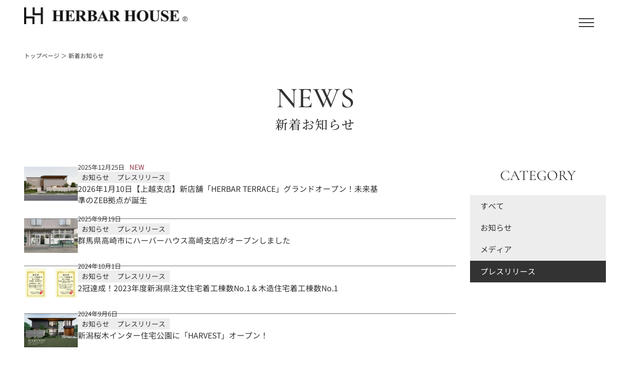

--- FILE ---
content_type: text/html; charset=UTF-8
request_url: https://herbarhouse.com/news/?category=%E3%83%97%E3%83%AC%E3%82%B9%E3%83%AA%E3%83%AA%E3%83%BC%E3%82%B9
body_size: 139076
content:
<!doctype html>
	<html lang="ja" style="margin-top:0!important;">
		<head>
			<!-- Google Tag Manager -->
			<script>(function(w,d,s,l,i){w[l]=w[l]||[];w[l].push({'gtm.start':
			new Date().getTime(),event:'gtm.js'});var f=d.getElementsByTagName(s)[0],
			j=d.createElement(s),dl=l!='dataLayer'?'&l='+l:'';j.async=true;j.src=
			'https://www.googletagmanager.com/gtm.js?id='+i+dl;f.parentNode.insertBefore(j,f);
			})(window,document,'script','dataLayer','GTM-TMT2TK6X');</script>
			<!-- End Google Tag Manager -->
			<meta name="viewport" content="width=device-width, initial-scale=1.0, maximum-scale=3.0, user-scalable=yes">

			<meta charset="UTF-8">
			
			<!-- favicon -->
			<link rel="apple-touch-icon" sizes="180x180" href="https://herbarhouse.com/wp-content/themes/HH_bland/assets/images/favicon/apple-touch-icon.png">
			<link rel="icon" href="https://herbarhouse.com/wp-content/themes/HH_bland/assets/images/favicon/favicon.ico">
			
			<link href="https://fonts.cdnfonts.com/css/segoe-script" rel="stylesheet">
                
			
		<!-- キーワード -->
					
					
			
				

					
							
			
			
		
		
			
			
			
			
			
		<!-- All in One SEO 4.5.5 - aioseo.com -->
		<title>お知らせ - 【公式】ハーバーハウス | 新潟・長野の注文住宅・新築住宅｜自由設計デザイン住宅</title>
		<meta name="robots" content="max-image-preview:large" />
		<link rel="canonical" href="https://herbarhouse.com/news/" />
		<link rel="next" href="https://herbarhouse.com/news/page/2/" />
		<meta name="generator" content="All in One SEO (AIOSEO) 4.5.5" />
		<meta property="og:locale" content="ja_JP" />
		<meta property="og:site_name" content="【公式】ハーバーハウス  | 新潟・長野の注文住宅・新築住宅｜自由設計デザイン住宅 - ハウスメーカーの安心を工務店価格で。ハーバーハウスの注文住宅、新築はデザイン、性能、品質、アフター、そして価格にもこだわります。" />
		<meta property="og:type" content="website" />
		<meta property="og:title" content="お知らせ - 【公式】ハーバーハウス | 新潟・長野の注文住宅・新築住宅｜自由設計デザイン住宅" />
		<meta property="og:url" content="https://herbarhouse.com/news/" />
		<meta property="og:image" content="https://herbarhouse.com/wp-content/uploads/2024/04/logo.webp" />
		<meta property="og:image:secure_url" content="https://herbarhouse.com/wp-content/uploads/2024/04/logo.webp" />
		<meta property="og:image:width" content="253" />
		<meta property="og:image:height" content="112" />
		<meta name="twitter:card" content="summary_large_image" />
		<meta name="twitter:title" content="お知らせ - 【公式】ハーバーハウス | 新潟・長野の注文住宅・新築住宅｜自由設計デザイン住宅" />
		<meta name="twitter:image" content="https://herbarhouse.com/wp-content/uploads/2024/04/logo.webp" />
		<script type="application/ld+json" class="aioseo-schema">
			{"@context":"https:\/\/schema.org","@graph":[{"@type":"BreadcrumbList","@id":"https:\/\/herbarhouse.com\/news\/#breadcrumblist","itemListElement":[{"@type":"ListItem","@id":"https:\/\/herbarhouse.com\/#listItem","position":1,"name":"\u5bb6","item":"https:\/\/herbarhouse.com\/","nextItem":"https:\/\/herbarhouse.com\/news\/#listItem"},{"@type":"ListItem","@id":"https:\/\/herbarhouse.com\/news\/#listItem","position":2,"name":"\u304a\u77e5\u3089\u305b","previousItem":"https:\/\/herbarhouse.com\/#listItem"}]},{"@type":"CollectionPage","@id":"https:\/\/herbarhouse.com\/news\/#collectionpage","url":"https:\/\/herbarhouse.com\/news\/","name":"\u304a\u77e5\u3089\u305b - \u3010\u516c\u5f0f\u3011\u30cf\u30fc\u30d0\u30fc\u30cf\u30a6\u30b9 | \u65b0\u6f5f\u30fb\u9577\u91ce\u306e\u6ce8\u6587\u4f4f\u5b85\u30fb\u65b0\u7bc9\u4f4f\u5b85\uff5c\u81ea\u7531\u8a2d\u8a08\u30c7\u30b6\u30a4\u30f3\u4f4f\u5b85","inLanguage":"ja","isPartOf":{"@id":"https:\/\/herbarhouse.com\/#website"},"breadcrumb":{"@id":"https:\/\/herbarhouse.com\/news\/#breadcrumblist"}},{"@type":"Organization","@id":"https:\/\/herbarhouse.com\/#organization","name":"\u30cf\u30fc\u30d0\u30fc\u30cf\u30a6\u30b9\u682a\u5f0f\u4f1a\u793e","url":"https:\/\/herbarhouse.com\/","logo":{"@type":"ImageObject","url":"https:\/\/herbarhouse.com\/wp-content\/uploads\/2024\/04\/logo.webp","@id":"https:\/\/herbarhouse.com\/news\/#organizationLogo","width":253,"height":112},"image":{"@id":"https:\/\/herbarhouse.com\/#organizationLogo"},"sameAs":["https:\/\/www.instagram.com\/herbar_house\/?hl=ja","https:\/\/www.youtube.com\/channel\/UC4__ACfH6chQWFmZ3x4fDIw"],"contactPoint":{"@type":"ContactPoint","telephone":"+81120861247","contactType":"Customer Support"}},{"@type":"WebSite","@id":"https:\/\/herbarhouse.com\/#website","url":"https:\/\/herbarhouse.com\/","name":"\u3010\u516c\u5f0f\u3011\u30cf\u30fc\u30d0\u30fc\u30cf\u30a6\u30b9  | \u65b0\u6f5f\u30fb\u9577\u91ce\u306e\u6ce8\u6587\u4f4f\u5b85\u30fb\u65b0\u7bc9\u4f4f\u5b85\uff5c\u81ea\u7531\u8a2d\u8a08\u30c7\u30b6\u30a4\u30f3\u4f4f\u5b85","alternateName":"\u30cf\u30fc\u30d0\u30fc\u30cf\u30a6\u30b9","description":"\u30cf\u30a6\u30b9\u30e1\u30fc\u30ab\u30fc\u306e\u5b89\u5fc3\u3092\u5de5\u52d9\u5e97\u4fa1\u683c\u3067\u3002\u30cf\u30fc\u30d0\u30fc\u30cf\u30a6\u30b9\u306e\u6ce8\u6587\u4f4f\u5b85\u3001\u65b0\u7bc9\u306f\u30c7\u30b6\u30a4\u30f3\u3001\u6027\u80fd\u3001\u54c1\u8cea\u3001\u30a2\u30d5\u30bf\u30fc\u3001\u305d\u3057\u3066\u4fa1\u683c\u306b\u3082\u3053\u3060\u308f\u308a\u307e\u3059\u3002","inLanguage":"ja","publisher":{"@id":"https:\/\/herbarhouse.com\/#organization"}}]}
		</script>
		<!-- All in One SEO -->

<link rel='dns-prefetch' href='//yubinbango.github.io' />
<link rel='dns-prefetch' href='//cdn.jsdelivr.net' />
<link rel="alternate" type="application/rss+xml" title="【公式】ハーバーハウス  | 新潟・長野の注文住宅・新築住宅｜自由設計デザイン住宅 &raquo; お知らせ フィード" href="https://herbarhouse.com/news/feed/" />
<script type="text/javascript">
/* <![CDATA[ */
window._wpemojiSettings = {"baseUrl":"https:\/\/s.w.org\/images\/core\/emoji\/15.0.3\/72x72\/","ext":".png","svgUrl":"https:\/\/s.w.org\/images\/core\/emoji\/15.0.3\/svg\/","svgExt":".svg","source":{"concatemoji":"https:\/\/herbarhouse.com\/wp-includes\/js\/wp-emoji-release.min.js?ver=6.5.3"}};
/*! This file is auto-generated */
!function(i,n){var o,s,e;function c(e){try{var t={supportTests:e,timestamp:(new Date).valueOf()};sessionStorage.setItem(o,JSON.stringify(t))}catch(e){}}function p(e,t,n){e.clearRect(0,0,e.canvas.width,e.canvas.height),e.fillText(t,0,0);var t=new Uint32Array(e.getImageData(0,0,e.canvas.width,e.canvas.height).data),r=(e.clearRect(0,0,e.canvas.width,e.canvas.height),e.fillText(n,0,0),new Uint32Array(e.getImageData(0,0,e.canvas.width,e.canvas.height).data));return t.every(function(e,t){return e===r[t]})}function u(e,t,n){switch(t){case"flag":return n(e,"\ud83c\udff3\ufe0f\u200d\u26a7\ufe0f","\ud83c\udff3\ufe0f\u200b\u26a7\ufe0f")?!1:!n(e,"\ud83c\uddfa\ud83c\uddf3","\ud83c\uddfa\u200b\ud83c\uddf3")&&!n(e,"\ud83c\udff4\udb40\udc67\udb40\udc62\udb40\udc65\udb40\udc6e\udb40\udc67\udb40\udc7f","\ud83c\udff4\u200b\udb40\udc67\u200b\udb40\udc62\u200b\udb40\udc65\u200b\udb40\udc6e\u200b\udb40\udc67\u200b\udb40\udc7f");case"emoji":return!n(e,"\ud83d\udc26\u200d\u2b1b","\ud83d\udc26\u200b\u2b1b")}return!1}function f(e,t,n){var r="undefined"!=typeof WorkerGlobalScope&&self instanceof WorkerGlobalScope?new OffscreenCanvas(300,150):i.createElement("canvas"),a=r.getContext("2d",{willReadFrequently:!0}),o=(a.textBaseline="top",a.font="600 32px Arial",{});return e.forEach(function(e){o[e]=t(a,e,n)}),o}function t(e){var t=i.createElement("script");t.src=e,t.defer=!0,i.head.appendChild(t)}"undefined"!=typeof Promise&&(o="wpEmojiSettingsSupports",s=["flag","emoji"],n.supports={everything:!0,everythingExceptFlag:!0},e=new Promise(function(e){i.addEventListener("DOMContentLoaded",e,{once:!0})}),new Promise(function(t){var n=function(){try{var e=JSON.parse(sessionStorage.getItem(o));if("object"==typeof e&&"number"==typeof e.timestamp&&(new Date).valueOf()<e.timestamp+604800&&"object"==typeof e.supportTests)return e.supportTests}catch(e){}return null}();if(!n){if("undefined"!=typeof Worker&&"undefined"!=typeof OffscreenCanvas&&"undefined"!=typeof URL&&URL.createObjectURL&&"undefined"!=typeof Blob)try{var e="postMessage("+f.toString()+"("+[JSON.stringify(s),u.toString(),p.toString()].join(",")+"));",r=new Blob([e],{type:"text/javascript"}),a=new Worker(URL.createObjectURL(r),{name:"wpTestEmojiSupports"});return void(a.onmessage=function(e){c(n=e.data),a.terminate(),t(n)})}catch(e){}c(n=f(s,u,p))}t(n)}).then(function(e){for(var t in e)n.supports[t]=e[t],n.supports.everything=n.supports.everything&&n.supports[t],"flag"!==t&&(n.supports.everythingExceptFlag=n.supports.everythingExceptFlag&&n.supports[t]);n.supports.everythingExceptFlag=n.supports.everythingExceptFlag&&!n.supports.flag,n.DOMReady=!1,n.readyCallback=function(){n.DOMReady=!0}}).then(function(){return e}).then(function(){var e;n.supports.everything||(n.readyCallback(),(e=n.source||{}).concatemoji?t(e.concatemoji):e.wpemoji&&e.twemoji&&(t(e.twemoji),t(e.wpemoji)))}))}((window,document),window._wpemojiSettings);
/* ]]> */
</script>
<link rel='stylesheet' id='sbi_styles-css' href='https://herbarhouse.com/wp-content/plugins/instagram-feed/css/sbi-styles.min.css?ver=6.8.0' type='text/css' media='all' />
<style id='wp-emoji-styles-inline-css' type='text/css'>

	img.wp-smiley, img.emoji {
		display: inline !important;
		border: none !important;
		box-shadow: none !important;
		height: 1em !important;
		width: 1em !important;
		margin: 0 0.07em !important;
		vertical-align: -0.1em !important;
		background: none !important;
		padding: 0 !important;
	}
</style>
<link rel='stylesheet' id='wp-block-library-css' href='https://herbarhouse.com/wp-includes/css/dist/block-library/style.min.css?ver=6.5.3' type='text/css' media='all' />
<style id='classic-theme-styles-inline-css' type='text/css'>
/*! This file is auto-generated */
.wp-block-button__link{color:#fff;background-color:#32373c;border-radius:9999px;box-shadow:none;text-decoration:none;padding:calc(.667em + 2px) calc(1.333em + 2px);font-size:1.125em}.wp-block-file__button{background:#32373c;color:#fff;text-decoration:none}
</style>
<style id='global-styles-inline-css' type='text/css'>
body{--wp--preset--color--black: #000000;--wp--preset--color--cyan-bluish-gray: #abb8c3;--wp--preset--color--white: #ffffff;--wp--preset--color--pale-pink: #f78da7;--wp--preset--color--vivid-red: #cf2e2e;--wp--preset--color--luminous-vivid-orange: #ff6900;--wp--preset--color--luminous-vivid-amber: #fcb900;--wp--preset--color--light-green-cyan: #7bdcb5;--wp--preset--color--vivid-green-cyan: #00d084;--wp--preset--color--pale-cyan-blue: #8ed1fc;--wp--preset--color--vivid-cyan-blue: #0693e3;--wp--preset--color--vivid-purple: #9b51e0;--wp--preset--gradient--vivid-cyan-blue-to-vivid-purple: linear-gradient(135deg,rgba(6,147,227,1) 0%,rgb(155,81,224) 100%);--wp--preset--gradient--light-green-cyan-to-vivid-green-cyan: linear-gradient(135deg,rgb(122,220,180) 0%,rgb(0,208,130) 100%);--wp--preset--gradient--luminous-vivid-amber-to-luminous-vivid-orange: linear-gradient(135deg,rgba(252,185,0,1) 0%,rgba(255,105,0,1) 100%);--wp--preset--gradient--luminous-vivid-orange-to-vivid-red: linear-gradient(135deg,rgba(255,105,0,1) 0%,rgb(207,46,46) 100%);--wp--preset--gradient--very-light-gray-to-cyan-bluish-gray: linear-gradient(135deg,rgb(238,238,238) 0%,rgb(169,184,195) 100%);--wp--preset--gradient--cool-to-warm-spectrum: linear-gradient(135deg,rgb(74,234,220) 0%,rgb(151,120,209) 20%,rgb(207,42,186) 40%,rgb(238,44,130) 60%,rgb(251,105,98) 80%,rgb(254,248,76) 100%);--wp--preset--gradient--blush-light-purple: linear-gradient(135deg,rgb(255,206,236) 0%,rgb(152,150,240) 100%);--wp--preset--gradient--blush-bordeaux: linear-gradient(135deg,rgb(254,205,165) 0%,rgb(254,45,45) 50%,rgb(107,0,62) 100%);--wp--preset--gradient--luminous-dusk: linear-gradient(135deg,rgb(255,203,112) 0%,rgb(199,81,192) 50%,rgb(65,88,208) 100%);--wp--preset--gradient--pale-ocean: linear-gradient(135deg,rgb(255,245,203) 0%,rgb(182,227,212) 50%,rgb(51,167,181) 100%);--wp--preset--gradient--electric-grass: linear-gradient(135deg,rgb(202,248,128) 0%,rgb(113,206,126) 100%);--wp--preset--gradient--midnight: linear-gradient(135deg,rgb(2,3,129) 0%,rgb(40,116,252) 100%);--wp--preset--font-size--small: 13px;--wp--preset--font-size--medium: 20px;--wp--preset--font-size--large: 36px;--wp--preset--font-size--x-large: 42px;--wp--preset--spacing--20: 0.44rem;--wp--preset--spacing--30: 0.67rem;--wp--preset--spacing--40: 1rem;--wp--preset--spacing--50: 1.5rem;--wp--preset--spacing--60: 2.25rem;--wp--preset--spacing--70: 3.38rem;--wp--preset--spacing--80: 5.06rem;--wp--preset--shadow--natural: 6px 6px 9px rgba(0, 0, 0, 0.2);--wp--preset--shadow--deep: 12px 12px 50px rgba(0, 0, 0, 0.4);--wp--preset--shadow--sharp: 6px 6px 0px rgba(0, 0, 0, 0.2);--wp--preset--shadow--outlined: 6px 6px 0px -3px rgba(255, 255, 255, 1), 6px 6px rgba(0, 0, 0, 1);--wp--preset--shadow--crisp: 6px 6px 0px rgba(0, 0, 0, 1);}:where(.is-layout-flex){gap: 0.5em;}:where(.is-layout-grid){gap: 0.5em;}body .is-layout-flex{display: flex;}body .is-layout-flex{flex-wrap: wrap;align-items: center;}body .is-layout-flex > *{margin: 0;}body .is-layout-grid{display: grid;}body .is-layout-grid > *{margin: 0;}:where(.wp-block-columns.is-layout-flex){gap: 2em;}:where(.wp-block-columns.is-layout-grid){gap: 2em;}:where(.wp-block-post-template.is-layout-flex){gap: 1.25em;}:where(.wp-block-post-template.is-layout-grid){gap: 1.25em;}.has-black-color{color: var(--wp--preset--color--black) !important;}.has-cyan-bluish-gray-color{color: var(--wp--preset--color--cyan-bluish-gray) !important;}.has-white-color{color: var(--wp--preset--color--white) !important;}.has-pale-pink-color{color: var(--wp--preset--color--pale-pink) !important;}.has-vivid-red-color{color: var(--wp--preset--color--vivid-red) !important;}.has-luminous-vivid-orange-color{color: var(--wp--preset--color--luminous-vivid-orange) !important;}.has-luminous-vivid-amber-color{color: var(--wp--preset--color--luminous-vivid-amber) !important;}.has-light-green-cyan-color{color: var(--wp--preset--color--light-green-cyan) !important;}.has-vivid-green-cyan-color{color: var(--wp--preset--color--vivid-green-cyan) !important;}.has-pale-cyan-blue-color{color: var(--wp--preset--color--pale-cyan-blue) !important;}.has-vivid-cyan-blue-color{color: var(--wp--preset--color--vivid-cyan-blue) !important;}.has-vivid-purple-color{color: var(--wp--preset--color--vivid-purple) !important;}.has-black-background-color{background-color: var(--wp--preset--color--black) !important;}.has-cyan-bluish-gray-background-color{background-color: var(--wp--preset--color--cyan-bluish-gray) !important;}.has-white-background-color{background-color: var(--wp--preset--color--white) !important;}.has-pale-pink-background-color{background-color: var(--wp--preset--color--pale-pink) !important;}.has-vivid-red-background-color{background-color: var(--wp--preset--color--vivid-red) !important;}.has-luminous-vivid-orange-background-color{background-color: var(--wp--preset--color--luminous-vivid-orange) !important;}.has-luminous-vivid-amber-background-color{background-color: var(--wp--preset--color--luminous-vivid-amber) !important;}.has-light-green-cyan-background-color{background-color: var(--wp--preset--color--light-green-cyan) !important;}.has-vivid-green-cyan-background-color{background-color: var(--wp--preset--color--vivid-green-cyan) !important;}.has-pale-cyan-blue-background-color{background-color: var(--wp--preset--color--pale-cyan-blue) !important;}.has-vivid-cyan-blue-background-color{background-color: var(--wp--preset--color--vivid-cyan-blue) !important;}.has-vivid-purple-background-color{background-color: var(--wp--preset--color--vivid-purple) !important;}.has-black-border-color{border-color: var(--wp--preset--color--black) !important;}.has-cyan-bluish-gray-border-color{border-color: var(--wp--preset--color--cyan-bluish-gray) !important;}.has-white-border-color{border-color: var(--wp--preset--color--white) !important;}.has-pale-pink-border-color{border-color: var(--wp--preset--color--pale-pink) !important;}.has-vivid-red-border-color{border-color: var(--wp--preset--color--vivid-red) !important;}.has-luminous-vivid-orange-border-color{border-color: var(--wp--preset--color--luminous-vivid-orange) !important;}.has-luminous-vivid-amber-border-color{border-color: var(--wp--preset--color--luminous-vivid-amber) !important;}.has-light-green-cyan-border-color{border-color: var(--wp--preset--color--light-green-cyan) !important;}.has-vivid-green-cyan-border-color{border-color: var(--wp--preset--color--vivid-green-cyan) !important;}.has-pale-cyan-blue-border-color{border-color: var(--wp--preset--color--pale-cyan-blue) !important;}.has-vivid-cyan-blue-border-color{border-color: var(--wp--preset--color--vivid-cyan-blue) !important;}.has-vivid-purple-border-color{border-color: var(--wp--preset--color--vivid-purple) !important;}.has-vivid-cyan-blue-to-vivid-purple-gradient-background{background: var(--wp--preset--gradient--vivid-cyan-blue-to-vivid-purple) !important;}.has-light-green-cyan-to-vivid-green-cyan-gradient-background{background: var(--wp--preset--gradient--light-green-cyan-to-vivid-green-cyan) !important;}.has-luminous-vivid-amber-to-luminous-vivid-orange-gradient-background{background: var(--wp--preset--gradient--luminous-vivid-amber-to-luminous-vivid-orange) !important;}.has-luminous-vivid-orange-to-vivid-red-gradient-background{background: var(--wp--preset--gradient--luminous-vivid-orange-to-vivid-red) !important;}.has-very-light-gray-to-cyan-bluish-gray-gradient-background{background: var(--wp--preset--gradient--very-light-gray-to-cyan-bluish-gray) !important;}.has-cool-to-warm-spectrum-gradient-background{background: var(--wp--preset--gradient--cool-to-warm-spectrum) !important;}.has-blush-light-purple-gradient-background{background: var(--wp--preset--gradient--blush-light-purple) !important;}.has-blush-bordeaux-gradient-background{background: var(--wp--preset--gradient--blush-bordeaux) !important;}.has-luminous-dusk-gradient-background{background: var(--wp--preset--gradient--luminous-dusk) !important;}.has-pale-ocean-gradient-background{background: var(--wp--preset--gradient--pale-ocean) !important;}.has-electric-grass-gradient-background{background: var(--wp--preset--gradient--electric-grass) !important;}.has-midnight-gradient-background{background: var(--wp--preset--gradient--midnight) !important;}.has-small-font-size{font-size: var(--wp--preset--font-size--small) !important;}.has-medium-font-size{font-size: var(--wp--preset--font-size--medium) !important;}.has-large-font-size{font-size: var(--wp--preset--font-size--large) !important;}.has-x-large-font-size{font-size: var(--wp--preset--font-size--x-large) !important;}
.wp-block-navigation a:where(:not(.wp-element-button)){color: inherit;}
:where(.wp-block-post-template.is-layout-flex){gap: 1.25em;}:where(.wp-block-post-template.is-layout-grid){gap: 1.25em;}
:where(.wp-block-columns.is-layout-flex){gap: 2em;}:where(.wp-block-columns.is-layout-grid){gap: 2em;}
.wp-block-pullquote{font-size: 1.5em;line-height: 1.6;}
</style>
<link rel='stylesheet' id='contact-form-7-css' href='https://herbarhouse.com/wp-content/plugins/contact-form-7/includes/css/styles.css?ver=5.8.6' type='text/css' media='all' />
<link rel='stylesheet' id='wpcf7-redirect-script-frontend-css' href='https://herbarhouse.com/wp-content/plugins/wpcf7-redirect/build/css/wpcf7-redirect-frontend.min.css?ver=1.1' type='text/css' media='all' />
<link rel='stylesheet' id='style-css-css' href='https://herbarhouse.com/wp-content/themes/HH_bland/assets/css/style.css?ver=1.0.0' type='text/css' media='all' />
<link rel='stylesheet' id='slick-style-css' href='https://cdn.jsdelivr.net/npm/slick-carousel@1.8.1/slick/slick.css?ver=1.0.0' type='text/css' media='all' />
<link rel='stylesheet' id='slick-style2-css' href='https://cdn.jsdelivr.net/npm/slick-carousel@1.8.1/slick/slick-theme.css?ver=1.0.0' type='text/css' media='all' />
<link rel='stylesheet' id='style-wip2-css' href='https://herbarhouse.com/wp-content/themes/HH_bland/assets/css/wip/style2.css?ver=1.0.0' type='text/css' media='all' />
<link rel='stylesheet' id='style-wip-css' href='https://herbarhouse.com/wp-content/themes/HH_bland/assets/css/wip/style.css?ver=1.0.0' type='text/css' media='all' />
<link rel='stylesheet' id='cf7cf-style-css' href='https://herbarhouse.com/wp-content/plugins/cf7-conditional-fields/style.css?ver=2.4.6' type='text/css' media='all' />
<script type="text/javascript" src="https://herbarhouse.com/wp-includes/js/jquery/jquery.min.js?ver=3.7.1" id="jquery-core-js"></script>
<script type="text/javascript" src="https://herbarhouse.com/wp-includes/js/jquery/jquery-migrate.min.js?ver=3.4.1" id="jquery-migrate-js"></script>
<link rel="https://api.w.org/" href="https://herbarhouse.com/wp-json/" /><link rel="EditURI" type="application/rsd+xml" title="RSD" href="https://herbarhouse.com/xmlrpc.php?rsd" />
<noscript><style>.lazyload[data-src]{display:none !important;}</style></noscript><style>.lazyload{background-image:none !important;}.lazyload:before{background-image:none !important;}</style><link rel="icon" href="https://herbarhouse.com/wp-content/uploads/2024/06/logo-150x150.png" sizes="32x32" />
<link rel="icon" href="https://herbarhouse.com/wp-content/uploads/2024/06/logo-300x300.png" sizes="192x192" />
<link rel="apple-touch-icon" href="https://herbarhouse.com/wp-content/uploads/2024/06/logo-300x300.png" />
<meta name="msapplication-TileImage" content="https://herbarhouse.com/wp-content/uploads/2024/06/logo-300x300.png" />
		<style type="text/css" id="wp-custom-css">
			/* ==================================
 群馬県エリア詳細ページの非表示切り替え
表示するものができればコメントアウト
================================== */

/* オープンハウス */
.w-c-page-area__display-none.w-c-open-house{
/* display: none; */
}
/* 施工事例 */
.w-c-page-area__display-none.w-c-works{
display: none;
}
/* お客様の声 */
.w-c-page-area__display-none.w-c-voice{
display: none;
}
/* ========== ここまで ========== */


.m-single-works__content--article h3 {
    /* ここにデザインを記述します */
    color: #333; /* 文字色 */
    font-size: 1.0em; /* 文字サイズ */
    border-bottom: 0px solid #ccc; /* 下線 */
    padding-bottom: 5px; /* 下線と文字の間の余白 */
	text-align: left;
	font-family: sans-serif;
	margin-top:5px;
}

.m-single-works__content--article h4 {
    /* ここにデザインを記述します */
    color: #333; /* 文字色 */
    font-size: 1.0em; /* 文字サイズ */
    border-bottom: 0px solid #ccc; /* 下線 */
    padding-bottom: 5px; /* 下線と文字の間の余白 */
	font-weight:normal;
}

.m-single-works__content--article h5 {
    /* ここにデザインを記述します */
    color: #333; /* 文字色 */
    font-size: 18px; /* 文字サイズ */
    border-bottom: 0px solid #ccc; /* 下線 */
    padding-bottom: 5px; /* 下線と文字の間の余白 */
	text-align: left;
}

.c-post-style h5 {
    border: solid 1px #707070;
    background-color: #606060;
    color: #fff;
    font-weight: 500;
}		</style>
				</head>
		<body class="archive post-type-archive post-type-archive-news">
		<!-- Google Tag Manager (noscript) -->
		<noscript><iframe src="https://www.googletagmanager.com/ns.html?id=GTM-TMT2TK6X"
		height="0" width="0" style="display:none;visibility:hidden"></iframe></noscript>
		<!-- End Google Tag Manager (noscript) -->

<header class="c-header"> 
  <!-- ヘッダー SP表示 -->
  <div class="c-header__container--sp c-pc-none">
    <div class="c-header__inner">
      <div class="c-header__logo__wrapper">
        <div class="c-header__logo-main"> <a href="https://herbarhouse.com/index.php" class="c-header__logo--link"> <img src="[data-uri]" alt="新潟・長野で完全自由設計の注文住宅を建てるハーバーハウス" data-src="https://herbarhouse.com/wp-content/themes/HH_bland/assets/images/common/logo.png" decoding="async" class="lazyload" data-eio-rwidth="1348" data-eio-rheight="140"><noscript><img src="https://herbarhouse.com/wp-content/themes/HH_bland/assets/images/common/logo.png" alt="新潟・長野で完全自由設計の注文住宅を建てるハーバーハウス" data-eio="l"></noscript> </a> </div>
        <div class="c-header__logo-sub"> <a href="https://herbarhouse.com/no1_two_crowns/" class="c-header__logo--link"> <img src="[data-uri]" alt="新潟県2023年度注文住宅着工棟数No1" data-src="https://herbarhouse.com/wp-content/themes/HH_bland/assets/images/common/logo_no1_2023.webp" decoding="async" class="lazyload" data-eio-rwidth="1166" data-eio-rheight="431"><noscript><img src="https://herbarhouse.com/wp-content/themes/HH_bland/assets/images/common/logo_no1_2023.webp" alt="新潟県2023年度注文住宅着工棟数No1" data-eio="l"></noscript> </a> </div>
      </div>
      <!-- ハンバーガーアイコン -->
      <div class="c-header__humberger js-click-menu"> <span></span> <span></span> <span></span> </div>
    </div>
  </div>
  
  <!-- ヘッダー SPナビメニュー -->
  <div class="c-header__sp-nav-menu c-pc-none">
    <ul class="c-header__sp-nav-menu--list">
      <li class="c-header__sp-nav-menu--item"> <a href="https://herbarhouse.com/open-house/#week" class="c-header__sp-nav-menu--item-link"> <img src="[data-uri]" alt="アイコン" data-src="https://herbarhouse.com/wp-content/themes/HH_bland/assets/images/common/nav_menu_oh_icon.svg" decoding="async" class="lazyload"><noscript><img src="https://herbarhouse.com/wp-content/themes/HH_bland/assets/images/common/nav_menu_oh_icon.svg" alt="アイコン" data-eio="l"></noscript>
        <p>オープンハウス</p>
        </a> </li>
      <li class="c-header__sp-nav-menu--item"> <a href="https://herbarhouse.com/catalog/post/" class="c-header__sp-nav-menu--item-link"> <img src="[data-uri]" alt="アイコン" data-src="https://herbarhouse.com/wp-content/themes/HH_bland/assets/images/common/nav_menu_catalog_icon.svg" decoding="async" class="lazyload"><noscript><img src="https://herbarhouse.com/wp-content/themes/HH_bland/assets/images/common/nav_menu_catalog_icon.svg" alt="アイコン" data-eio="l"></noscript>
        <p>カタログ請求</p>
        </a> </li>
      <li class="c-header__sp-nav-menu--item"> <a href="https://herbarhouse.com/free-advice/" class="c-header__sp-nav-menu--item-link"> <img src="[data-uri]" alt="アイコン" data-src="https://herbarhouse.com/wp-content/themes/HH_bland/assets/images/common/nav_menu_house_icon.svg" decoding="async" class="lazyload"><noscript><img src="https://herbarhouse.com/wp-content/themes/HH_bland/assets/images/common/nav_menu_house_icon.svg" alt="アイコン" data-eio="l"></noscript>
        <p>家づくり無料相談</p>
        </a> </li>
      <li class="c-header__sp-nav-menu--item"> <a href="https://herbarhouse.com/concept/after-maintenance/after24contact/" class="c-header__sp-nav-menu--item-link"> <img src="[data-uri]" alt="アイコン" data-src="https://herbarhouse.com/wp-content/themes/HH_bland/assets/images/common/nav_menu_tel_icon.svg" decoding="async" class="lazyload"><noscript><img src="https://herbarhouse.com/wp-content/themes/HH_bland/assets/images/common/nav_menu_tel_icon.svg" alt="アイコン" data-eio="l"></noscript>
        <p>アフターケア</p>
        </a> </li>
      <li class="c-header__sp-nav-menu--item"> <a href="tel:0120-861-247" class="c-header__sp-nav-menu--item-link"> <img src="[data-uri]" alt="アイコン" data-src="https://herbarhouse.com/wp-content/themes/HH_bland/assets/images/common/nav_menu_tel_icon.svg" decoding="async" class="lazyload"><noscript><img src="https://herbarhouse.com/wp-content/themes/HH_bland/assets/images/common/nav_menu_tel_icon.svg" alt="アイコン" data-eio="l"></noscript>
        <p>お問合せ</p>
        </a> </li>
    </ul>
  </div>
  
  <!-- ヘッダー PC表示 -->
  <div class="c-header__container--pc c-pc-block c-is-before js-remove-before">
    <div class="c-header__inner">
      <div class="c-header__layout-left">
        <div class="c-header__layout-top">
          <div class="c-header__logo__wrapper">
            <div class="c-header__logo-main"> <a href="https://herbarhouse.com/index.php" class="c-header__logo--link"> <img src="[data-uri]" alt="新潟・長野で完全自由設計の注文住宅を建てるハーバーハウス" data-src="https://herbarhouse.com/wp-content/themes/HH_bland/assets/images/common/logo.png" decoding="async" class="lazyload" data-eio-rwidth="1348" data-eio-rheight="140"><noscript><img src="https://herbarhouse.com/wp-content/themes/HH_bland/assets/images/common/logo.png" alt="新潟・長野で完全自由設計の注文住宅を建てるハーバーハウス" data-eio="l"></noscript> </a> </div>
            <div class="c-header__logo-sub"> <a href="https://herbarhouse.com/no1_two_crowns/" class="c-header__logo--link"> <img src="[data-uri]" alt="新潟県2023年度注文住宅着工棟数No1" data-src="https://herbarhouse.com/wp-content/themes/HH_bland/assets/images/common/logo_no1_2023.webp" decoding="async" class="lazyload" data-eio-rwidth="1166" data-eio-rheight="431"><noscript><img src="https://herbarhouse.com/wp-content/themes/HH_bland/assets/images/common/logo_no1_2023.webp" alt="新潟県2023年度注文住宅着工棟数No1" data-eio="l"></noscript> </a> </div>
          </div>
          <nav class="c-header__nav-sub">
            <ul class="c-header__nav--list">
              <li class="c-header__nav--list-item"> <a href="https://herbarhouse.com/catalog/starter-set/" class="c-header__nav--list-item-link">
                <p>初めての方へ</p>
                </a> </li>
              <li class="c-header__nav--list-item"> <a href="https://herbarhouse.com/catalog/digital/" class="c-header__nav--list-item-link">
                <p>電子カタログ請求</p>
                </a> </li>
              <li class="c-header__nav--list-item"> <a href="https://herbarhouse.com/free-advice/" class="c-header__nav--list-item-link">
                <p>家づくり無料相談</p>
                </a> </li>
              <li class="c-header__nav--list-item"> <a href="https://herbarhouse.com/contact/" class="c-header__nav--list-item-link">
                <p>お問い合わせ</p>
                </a> </li>
            </ul>
          </nav>
        </div>
        <div class="c-header__layout-bottom">
          <nav class="c-header__nav-main">
            <ul class="c-header__nav--list">
              <li class="c-header__nav--list-item js-hover-action"> <span class="c-header__nav--list-item-link c-is-hover-menu"> ハーバーハウスの家づくり </span>
                <div class="c-header__nav--list-item--hover c-is-left">
                  <ul>
                    <li> <a href="https://herbarhouse.com/concept/" class="c-header__logo--link"> <img src="[data-uri]" alt="ハーバーハウスの家づくり" data-src="https://herbarhouse.com/wp-content/themes/HH_bland/assets/images/common/header_hover_image_home.jpg" decoding="async" class="lazyload" data-eio-rwidth="375" data-eio-rheight="210"><noscript><img src="https://herbarhouse.com/wp-content/themes/HH_bland/assets/images/common/header_hover_image_home.jpg" alt="ハーバーハウスの家づくり" data-eio="l"></noscript><br>
                      <p>ハーバーハウスの家づくり</p>
                      </a> </li>
                    <li class="c-has-child">
                      <ul>
                        <li> <a href="https://herbarhouse.com/concept/design/" class="c-header__logo--link">1. デザインの約束</a> </li>
                        <li> <a href="https://herbarhouse.com/concept/performance/" class="c-header__logo--link">2. 性能の約束</a> </li>
                        <li> <a href="https://herbarhouse.com/concept/quality/" class="c-header__logo--link">3. 品質の約束</a> </li>
                        <li> <a href="https://herbarhouse.com/concept/after-maintenance/" class="c-header__logo--link">4. アフターメンテナンスの約束</a> </li>
                        <li> <a href="https://herbarhouse.com/concept/cost/" class="c-header__logo--link">5. 価格の約束</a> </li>
                      </ul>
                      <ul>
                        <li> <a href="https://herbarhouse.com/concept/professionals/" class="c-header__logo--link">専門チーム</a> </li>
                        <li> <a href="https://herbarhouse.com/concept/zeh/" class="c-header__logo--link">ゼロエネルギー住宅・ZEH</a> </li>
                      </ul>
                    </li>
                  </ul>
                </div>
              </li>
              <li class="c-header__nav--list-item"> <a href="https://herbarhouse.com/open-house/" class="c-header__nav--list-item-link"> オープンハウス </a> </li>
              <li class="c-header__nav--list-item js-hover-action"> <span class="c-header__nav--list-item-link c-is-hover-menu"> 展示場・モデルハウス </span>
                <div class="c-header__nav--list-item--hover">
                  <ul class="w-nav__margin-left">
                    <li> <a href="https://herbarhouse.com/model-house/sakuragi_harvest/" class="c-header__logo--link">
                      <div> <img src="[data-uri]" alt="新潟桜木展示場HERVEST" data-src="https://herbarhouse.com/wp-content/themes/HH_bland/assets/images/common/header_hover_image_exhibition.jpg" decoding="async" class="lazyload" data-eio-rwidth="375" data-eio-rheight="210"><noscript><img src="https://herbarhouse.com/wp-content/themes/HH_bland/assets/images/common/header_hover_image_exhibition.jpg" alt="新潟桜木展示場HERVEST" data-eio="l"></noscript> </div>
                      <p>新潟桜木展示場「HARVEST」</p>
                      </a> </li>
                    <li> <a href="https://herbarhouse.com/model-house/" class="c-header__logo--link">
                      <div> <img src="[data-uri]" alt="モデルハウス" data-src="https://herbarhouse.com/wp-content/themes/HH_bland/assets/images/common/header_hover_image_modelhouse.jpg" decoding="async" class="lazyload" data-eio-rwidth="375" data-eio-rheight="210"><noscript><img src="https://herbarhouse.com/wp-content/themes/HH_bland/assets/images/common/header_hover_image_modelhouse.jpg" alt="モデルハウス" data-eio="l"></noscript> </div>
                      <p>モデルハウス</p>
                      </a> </li>
                    <li> <a href="https://herbarhouse.com/high_end_model-house/" class="c-header__logo--link">
                      <div> <img src="[data-uri]" alt="ハーバーハウスのハイエンドモデル（都市型邸宅）モデルハウス一覧" data-src="https://herbarhouse.com/wp-content/themes/HH_bland/assets/images/common/header_hover_image_saiwainishi.jpg" decoding="async" class="lazyload" data-eio-rwidth="375" data-eio-rheight="210"><noscript><img src="https://herbarhouse.com/wp-content/themes/HH_bland/assets/images/common/header_hover_image_saiwainishi.jpg" alt="ハーバーハウスのハイエンドモデル（都市型邸宅）モデルハウス一覧" data-eio="l"></noscript> </div>
                      <p>ハイエンドモデル（都市型邸宅）</p>
                      </a> </li>
                  </ul>
                </div>
              </li>
              <li class="c-header__nav--list-item"> <a href="https://herbarhouse.com/plan/" class="c-header__nav--list-item-link"> 商品ラインナップ </a> </li>
              <li class="c-header__nav--list-item js-hover-action"> <span class="c-header__nav--list-item-link c-is-hover-menu"> 施工事例 </span>
                <div class="c-header__nav--list-item--hover">
                  <ul class="w-nav__margin-left">
                    <li> <a href="https://herbarhouse.com/works/" class="c-header__logo--link">
                      <div> <img src="[data-uri]" alt="施工事例" data-src="https://herbarhouse.com/wp-content/themes/HH_bland/assets/images/common/header_hover_image_design.jpg" decoding="async" class="lazyload" data-eio-rwidth="375" data-eio-rheight="210"><noscript><img src="https://herbarhouse.com/wp-content/themes/HH_bland/assets/images/common/header_hover_image_design.jpg" alt="施工事例" data-eio="l"></noscript> </div>
                      <p>施工事例</p>
                      </a> </li>
                    <li> <a href="https://herbarhouse.com/gallery/" class="c-header__logo--link">
                      <div> <img src="[data-uri]" alt="インテリアギャラリー" data-src="https://herbarhouse.com/wp-content/themes/HH_bland/assets/images/common/header_hover_image_space.jpg" decoding="async" class="lazyload" data-eio-rwidth="375" data-eio-rheight="210"><noscript><img src="https://herbarhouse.com/wp-content/themes/HH_bland/assets/images/common/header_hover_image_space.jpg" alt="インテリアギャラリー" data-eio="l"></noscript> </div>
                      <p>インテリアギャラリー</p>
                      </a> </li>
                  </ul>
                </div>
              </li>
              <li class="c-header__nav--list-item"> <a href="https://herbarhouse.com/voice/" class="c-header__nav--list-item-link"> お客様の声 </a> </li>
              <li class="c-header__nav--list-item  js-hover-action"> <a href="https://herbarhouse.com/company/" class="c-header__nav--list-item-link"> 会社概要 </a>
                <div class="c-header__nav--list-item--hover short">
                  <ul class="w-nav__margin-left">
                    <li> <a href="https://herbarhouse.com/company/" class="c-header__logo--link">
                      <p>企業理念</p>
                      </a> </li>
                    <li> <a href="https://herbarhouse.com/company/overview/" class="c-header__logo--link">
                      <p>会社概要</p>
                      </a> </li>
                    <li> <a href="https://herbarhouse.com/company/history/" class="c-header__logo--link">
                      <p>沿革</p>
                      </a> </li>
                    <li> <a href="https://herbarhouse.com/company/office/" class="c-header__logo--link">
                      <p>事業所のご案内</p>
                      </a> </li>
                    <li> <a href="https://herbarhouse.co.jp/" target="_blank" class="c-header__logo--link">
                      <p>ハーバーハウスグループについて</p>
                      </a> </li>
                  </ul>
                </div>
              </li>
            </ul>
          </nav>
        </div>
      </div>
      <div class="c-header__layout-right js-click-menu"> 
        <!-- ハンバーガーアイコン -->
        <div class="c-header__humberger js-add-active-menu"> <span></span> <span></span> <span></span> </div>
      </div>
    </div>
  </div>
  
  <!-- ハンバーガーアイコンクリック時メニュー SP表示-->
  <div class="c-header__menu c-header__menu--sp">
    <div class="c-header__container--sp c-pc-none">
      <div class="c-header__inner">
        <div class="c-header__logo__wrapper">
          <div class="c-header__logo-main"> <a href="https://herbarhouse.com/index.php" class="c-header__logo--link"> <img src="[data-uri]" alt="お知らせ - 【公式】ハーバーハウス | 新潟・長野の注文住宅・新築住宅｜自由設計デザイン住宅" data-src="https://herbarhouse.com/wp-content/themes/HH_bland/assets/images/common/logo.png" decoding="async" class="lazyload" data-eio-rwidth="1348" data-eio-rheight="140"><noscript><img src="https://herbarhouse.com/wp-content/themes/HH_bland/assets/images/common/logo.png" alt="お知らせ - 【公式】ハーバーハウス | 新潟・長野の注文住宅・新築住宅｜自由設計デザイン住宅" data-eio="l"></noscript> </a> </div>
          <div class="c-header__logo-sub"> <a href="https://herbarhouse.com/no1_2022/" class="c-header__logo--link"> <img src="[data-uri]" alt="新潟県2023年度注文住宅着工棟数No1" data-src="https://herbarhouse.com/wp-content/themes/HH_bland/assets/images/common/logo_no1_2023.webp" decoding="async" class="lazyload" data-eio-rwidth="1166" data-eio-rheight="431"><noscript><img src="https://herbarhouse.com/wp-content/themes/HH_bland/assets/images/common/logo_no1_2023.webp" alt="新潟県2023年度注文住宅着工棟数No1" data-eio="l"></noscript> </a> </div>
        </div>
        <!-- ハンバーガーアイコン -->
        <div class="c-header__humberger js-click-menu js-add-active-menu"> <span></span> <span></span> <span></span> </div>
      </div>
    </div>
    <nav class="c-header__nav-humberger">
      <ul class="c-header__nav--list">
        <li class="c-header__nav--list-item"> <a href="https://herbarhouse.com/index.php" class="c-header__nav--list-item-link"> <span>ホーム</span> </a> </li>
        <li class="c-header__nav--list-item is-dummy">各種資料請求・申込</li>
        <li class="c-header__nav--list-item w-background-gold"> <a href="https://herbarhouse.com/catalog/starter-set/" class="c-header__nav--list-item-link"> <span>初めての方へ（スターターセット）</span> </a> </li>
        <li class="c-header__nav--list-item w-background-gold"> <a href="https://herbarhouse.com/catalog/digital/" class="c-header__nav--list-item-link"> <span>今すぐ見れる！電子カタログ請求</span> </a> </li>
        <li class="c-header__nav--list-item w-background-gold"> <a href="https://herbarhouse.com/catalog/post/" class="c-header__nav--list-item-link"> <span>カタログ請求</span> </a> </li>
        <li class="c-header__nav--list-item w-background-gold"> <a href="https://herbarhouse.com/free-advice/" class="c-header__nav--list-item-link"> <span>家づくり無料相談</span> </a> </li>
        <li class="c-header__nav--list-item w-background-gold"> <a href="https://herbarhouse.com/seminar/" class="c-header__nav--list-item-link"> <span>800万円と得する家づくりとお金の勉強会</span> </a> </li>
        <li class="c-header__nav--list-item is-dummy">MENU</li>
        <li class="c-header__nav--list-item"> <span class="c-is-accordion js-accordion-active">ハーバーハウスの家づくり</span>
          <ul class="c-header__nav--child-list">
            <li class="c-header__nav--child-list-item"> <a href="https://herbarhouse.com/concept/" class="c-header__nav--list-item-link"> ハーバーハウスの家づくり </a> </li>
            <li class="c-header__nav--child-list-item"> <a href="https://herbarhouse.com/concept/design/" class="c-header__nav--list-item-link"> 1. デザインの約束 </a> </li>
            <li class="c-header__nav--child-list-item"> <a href="https://herbarhouse.com/concept/performance/" class="c-header__nav--list-item-link"> 2. 性能の約束 </a> </li>
            <li class="c-header__nav--child-list-item"> <a href="https://herbarhouse.com/concept/quality/" class="c-header__nav--list-item-link"> 3. 品質の約束 </a> </li>
            <li class="c-header__nav--child-list-item"> <a href="https://herbarhouse.com/concept/after-maintenance/" class="c-header__nav--list-item-link"> 4. アフターメンテナンスの約束 </a> </li>
            <li class="c-header__nav--child-list-item"> <a href="https://herbarhouse.com/concept/cost/" class="c-header__nav--list-item-link"> 5. 価格の約束 </a> </li>
            <li class="c-header__nav--child-list-item"> <a href="https://herbarhouse.com/concept/professionals/" class="c-header__nav--list-item-link"> 専門チーム </a> </li>
            <li class="c-header__nav--child-list-item"> <a href="https://herbarhouse.com/concept/zeh/" class="c-header__nav--list-item-link"> ゼロエネルギー住宅・ZEH </a> </li>
          </ul>
        </li>
        <li class="c-header__nav--list-item">
          <span class="c-is-accordion js-accordion-active">オープンハウス（完成見学会）</span>
          <ul class="c-header__nav--child-list open-house">
                                                                                     
                            <li class="c-header__nav--child-list-item">
                                <a href="https://herbarhouse.com/open-house/?area=niigata_child_niigata#week" class="c-header__nav--list-item-link">
                                    新潟エリア
                                </a>
                            </li>
                                                                                                                         
                            <li class="c-header__nav--child-list-item">
                                <a href="https://herbarhouse.com/open-house/?area=niigata_child_tsubamesanjo#week" class="c-header__nav--list-item-link">
                                    燕三条エリア
                                </a>
                            </li>
                                                                         
                            <li class="c-header__nav--child-list-item">
                                <a href="https://herbarhouse.com/open-house/?area=niigata_child_nagaoka#week" class="c-header__nav--list-item-link">
                                    長岡エリア
                                </a>
                            </li>
                                                                         
                            <li class="c-header__nav--child-list-item">
                                <a href="https://herbarhouse.com/open-house/?area=niigata_child_joetsu#week" class="c-header__nav--list-item-link">
                                    上越エリア
                                </a>
                            </li>
                                         
                            <li class="c-header__nav--child-list-item">
                                <a href="https://herbarhouse.com/open-house/?area=nagano_child_nagano#week" class="c-header__nav--list-item-link">
                                    長野エリア
                                </a>
                            </li>
                         
                            <li class="c-header__nav--child-list-item">
                                <a href="https://herbarhouse.com/open-house/?area=nagano_child_ueda#week" class="c-header__nav--list-item-link">
                                    上田エリア
                                </a>
                            </li>
                         
                            <li class="c-header__nav--child-list-item">
                                <a href="https://herbarhouse.com/open-house/?area=nagano_child_matsumoto#week" class="c-header__nav--list-item-link">
                                    松本エリア
                                </a>
                            </li>
                                         
                            <li class="c-header__nav--child-list-item">
                                <a href="https://herbarhouse.com/open-house/?area=gunma_child_takasaki#week" class="c-header__nav--list-item-link">
                                    高崎エリア
                                </a>
                            </li>
                                         
                            <li class="c-header__nav--child-list-item">
                                <a href="https://herbarhouse.com/open-house/?area=toyama_child_toyama#week" class="c-header__nav--list-item-link">
                                    富山エリア
                                </a>
                            </li>
                                    <li class="c-header__nav--child-list-item">
                <a href="https://herbarhouse.com/open-house/" class="c-header__nav--list-item-link">
                    すべて
                </a>
            </li>
                      </ul>
        </li>
        <li class="c-header__nav--list-item"> <a href="https://herbarhouse.com/event/" class="c-header__nav--list-item-link"> <span>イベント・キャンペーン</span> </a> </li>
        <li class="c-header__nav--list-item"> <span class="c-is-accordion js-accordion-active">施工事例</span>
          <ul class="c-header__nav--child-list">
            <li class="c-header__nav--child-list-item"> <a href="https://herbarhouse.com/works/" class="c-header__nav--list-item-link"> 施工事例 </a> </li>
            <li class="c-header__nav--child-list-item"> <a href="https://herbarhouse.com/gallery/" class="c-header__nav--list-item-link"> インテリアギャラリー </a> </li>
          </ul>
        </li>
        <li class="c-header__nav--list-item"> <a href="https://herbarhouse.com/plan/" class="c-header__nav--list-item-link"> <span>商品ラインナップ</span> </a> </li>
        <!-- <li class="c-header__nav--list-item">
                    <a href="https://herbarhouse.com/model-house/" class="c-header__nav--list-item-link">
                        <span>モデルハウス</span>
                    </a>
                </li> -->
        <li class="c-header__nav--list-item"> <span class="c-is-accordion js-accordion-active">展示場・モデルハウス・ハイエンドモデル</span>
          <ul class="c-header__nav--child-list">
            <li class="c-header__nav--child-list-item"> <a href="https://herbarhouse.com/model-house/sakuragi_harvest/" class="c-header__nav--list-item-link"> 展示場 </a> </li>
            <li class="c-header__nav--child-list-item"> <a href="https://herbarhouse.com/model-house/" class="c-header__nav--list-item-link"> モデルハウス </a> </li>
            <li class="c-header__nav--child-list-item"> <a href="https://herbarhouse.com/high_end_model-house/" class="c-header__nav--list-item-link">ハイエンドモデル（都市型邸宅）</a> </li>
          </ul>
        </li>
        <li class="c-header__nav--list-item"> <a href="https://herbarhouse.com/virtual-houses/" class="c-header__nav--list-item-link"> <span>バーチャル展示場</span> </a> </li>
        <li class="c-header__nav--list-item"> <a href="https://herbarhouse.com/voice/" class="c-header__nav--list-item-link"> <span>お客様の声</span> </a> </li>
        <li class="c-header__nav--list-item"> <span class="c-is-accordion js-accordion-active">はじめての家づくり</span>
          <ul class="c-header__nav--child-list">
            <li class="c-header__nav--child-list-item"> <a href="https://herbarhouse.com/process/" class="c-header__nav--list-item-link"> 家を建てる流れ </a> </li>
            <li class="c-header__nav--child-list-item"> <a href="https://herbarhouse.com/process//#tochi" class="c-header__nav--list-item-link"> 土地探しについて </a> </li>
            <li class="c-header__nav--child-list-item"> <a href="https://herbarhouse.com/event/relocationsupport/" class="c-header__nav--list-item-link">住み替えについて</a></li>
			  <li class="c-header__nav--child-list-item"> <a href="https://herbarhouse.com/column/" class="c-header__nav--list-item-link">家づくりのお役立ち記事</a></li>
          </ul>
        </li>
        <li class="c-header__nav--list-item"> <a href="https://herbarhouse.com/news/" class="c-header__nav--list-item-link"> <span>新着お知らせ</span> </a> </li>
        <li class="c-header__nav--list-item"> <a href="https://herbarhouse.com/faq/" class="c-header__nav--list-item-link"> <span>よくあるご質問</span> </a> </li>
        <li class="c-header__nav--list-item"> <span class="c-is-accordion js-accordion-active">会社概要</span>
          <ul class="c-header__nav--child-list">
            <li class="c-header__nav--child-list-item"> <a href="https://herbarhouse.com/company/" class="c-header__nav--list-item-link"> 企業理念 </a> </li>
            <li class="c-header__nav--child-list-item"> <a href="https://herbarhouse.com/company/overview/" class="c-header__nav--list-item-link"> 会社概要 </a> </li>
            <li class="c-header__nav--child-list-item"> <a href="https://herbarhouse.com/company/history/" class="c-header__nav--list-item-link"> 沿革 </a> </li>
            <li class="c-header__nav--child-list-item"> <a href="https://herbarhouse.com/company/office/" class="c-header__nav--list-item-link"> 事業所のご案内 </a> </li>
            <li class="c-header__nav--child-list-item"> <a href="https://herbarhouse.co.jp/" target="_blank" class="c-header__nav--list-item-link"> ハーバーハウスグループについて </a> </li>
          </ul>
        </li>
        <li class="c-header__nav--list-item"> <a href="https://www.herbarhouse-recruiting.jp/" class="c-header__nav--list-item-link" target="_blank"> <span>採用情報</span> </a> </li>
        <li class="c-header__nav--list-item"> <a href="https://herbarhouse.com/owner-support/" class="c-header__nav--list-item-link"> <span>オーナーサポート</span> </a> </li>
        <li class="c-header__nav--list-item"> <a href="https://herbarhouse.com/line/" class="c-header__nav--list-item-link"> <span>LINE公式アカウント</span> </a> </li>
        <!--SP_お問合せ一覧ボタン--> 
        <a href="https://herbarhouse.com/contact/" class="c-header__nav--list-item-link c-is-contact-link w-black"> 各種お問い合わせ一覧 </a> 
        <!--SP_アフター24時間ボタン--> 
        <a href="https://herbarhouse.com/concept/after-maintenance/after24contact/" class="c-header__nav--list-item-link c-is-contact-link w-black"> アフター24時間受付窓口 </a>
      </ul>
    </nav>
    <div class="c-header__sns"> <a target="_blank" href="https://www.instagram.com/herbar_house/?hl=ja" class="c-footer__sns--link"> <img src="[data-uri]" alt="Instagram" data-src="https://herbarhouse.com/wp-content/themes/HH_bland/assets/images/common/instagram_icon.svg" decoding="async" class="lazyload"><noscript><img src="https://herbarhouse.com/wp-content/themes/HH_bland/assets/images/common/instagram_icon.svg" alt="Instagram" data-eio="l"></noscript> </a> <a target="_blank" href="https://www.youtube.com/channel/UC4__ACfH6chQWFmZ3x4fDIw" class="c-footer__sns--link"> <img src="[data-uri]" alt="YouTube" data-src="https://herbarhouse.com/wp-content/themes/HH_bland/assets/images/common/youtube_icon.svg" decoding="async" class="lazyload"><noscript><img src="https://herbarhouse.com/wp-content/themes/HH_bland/assets/images/common/youtube_icon.svg" alt="YouTube" data-eio="l"></noscript> </a>
      <div class="c-header__close-btn js-click-menu js-add-active-menu"> <span></span> <span></span> <span></span> </div>
    </div>
  </div>
  
  <!-- ハンバーガーアイコンクリック時メニュー PC表示-->
  <div class="c-header__menu c-header__menu--pc">
    <div class="c-header__container--pc c-pc-block">
      <div class="c-header__inner">
        <div class="c-header__layout-left"> </div>
        <div class="c-header__layout-right js-click-menu"> 
          <!-- ハンバーガーアイコン -->
          <div class="c-header__humberger js-add-active-menu"> <span></span> <span></span> <span></span> </div>
        </div>
      </div>
    </div>
    <nav class="c-header__nav-humberger">
      <ul class="c-header__nav--list">
        <li class="c-header__nav--list-item is-electronic-catalog"> <a href="https://herbarhouse.com/catalog/digital/"> <img src="[data-uri]" alt="電子カタログはこちら" data-src="https://herbarhouse.com/wp-content/themes/HH_bland/assets/images/common/header_electronic_catalog_link_image.webp" decoding="async" class="lazyload" data-eio-rwidth="1720" data-eio-rheight="220"><noscript><img src="https://herbarhouse.com/wp-content/themes/HH_bland/assets/images/common/header_electronic_catalog_link_image.webp" alt="電子カタログはこちら" data-eio="l"></noscript> </a> </li>
        <li class="c-header__nav--list-item is-pc-menu-top"> <a href="https://herbarhouse.com/catalog/post/" class="c-header__nav--list-item-link c-is-other-link"> 
          <!-- <img src="[data-uri]" alt="アイコン" data-src="https://herbarhouse.com/wp-content/themes/HH_bland/assets/images/common/nav_sub_logo3.svg" decoding="async" class="lazyload"><noscript><img src="https://herbarhouse.com/wp-content/themes/HH_bland/assets/images/common/nav_sub_logo3.svg" alt="アイコン" data-eio="l"></noscript> --> 
          郵送カタログ請求 </a> <a href="https://herbarhouse.com/free-advice/" class="c-header__nav--list-item-link c-is-other-link"> 
          <!-- <img src="[data-uri]" alt="アイコン" data-src="https://herbarhouse.com/wp-content/themes/HH_bland/assets/images/common/nav_sub_logo1.svg" decoding="async" class="lazyload"><noscript><img src="https://herbarhouse.com/wp-content/themes/HH_bland/assets/images/common/nav_sub_logo1.svg" alt="アイコン" data-eio="l"></noscript> --> 
          はじめての家づくり無料相談 </a> <a href="https://herbarhouse.com/free-advice/second-opinion/" class="c-header__nav--list-item-link c-is-other-link"> 
          <!-- <img src="[data-uri]" alt="アイコン" data-src="https://herbarhouse.com/wp-content/themes/HH_bland/assets/images/common/nav_sub_logo2.svg" decoding="async" class="lazyload"><noscript><img src="https://herbarhouse.com/wp-content/themes/HH_bland/assets/images/common/nav_sub_logo2.svg" alt="アイコン" data-eio="l"></noscript> --> 
          専門家による間取り・設計無料診断 </a> </li>
        <li class="c-header__nav--list-item">
          <ul>
            <li class="c-header__nav--item-child--left">オープンハウス（完成見学会）</li>
            <li class="c-header__nav--item-child--right c-is-row open-house">
                                                                                          <ul>
                                                         
                                  <li>
                                      <a href="https://herbarhouse.com/open-house/?area=niigata_child_niigata#week" class="c-header__logo--link">
                                          新潟エリア
                                      </a>
                                  </li>
                                                                                                                                                       
                                  <li>
                                      <a href="https://herbarhouse.com/open-house/?area=niigata_child_tsubamesanjo#week" class="c-header__logo--link">
                                          燕三条エリア
                                      </a>
                                  </li>
                                                                                           
                                  <li>
                                      <a href="https://herbarhouse.com/open-house/?area=niigata_child_nagaoka#week" class="c-header__logo--link">
                                          長岡エリア
                                      </a>
                                  </li>
                                                                                           
                                  <li>
                                      <a href="https://herbarhouse.com/open-house/?area=niigata_child_joetsu#week" class="c-header__logo--link">
                                          上越エリア
                                      </a>
                                  </li>
                                                    </ul>
                                                                                              <ul>
                                                                                       
                                  <li>
                                      <a href="https://herbarhouse.com/open-house/?area=nagano_child_nagano#week" class="c-header__logo--link">
                                          長野エリア
                                      </a>
                                  </li>
                                                                                                                                                       
                                  <li>
                                      <a href="https://herbarhouse.com/open-house/?area=nagano_child_ueda#week" class="c-header__logo--link">
                                          上田エリア
                                      </a>
                                  </li>
                                                                                           
                                  <li>
                                      <a href="https://herbarhouse.com/open-house/?area=nagano_child_matsumoto#week" class="c-header__logo--link">
                                          松本エリア
                                      </a>
                                  </li>
                                                                                  </ul>
                                                                                                                                                                                                            <ul>
                                        <li>
                          <a href="https://herbarhouse.com/open-house/?area=gunma_child_takasaki#week" class="c-header__logo--link">
                              高崎エリア
                          </a>
                      </li>
                                        <li>
                          <a href="https://herbarhouse.com/open-house/?area=toyama_child_toyama#week" class="c-header__logo--link">
                              富山エリア
                          </a>
                      </li>
                                    <li>
                      <a href="https://herbarhouse.com/open-house/" class="c-header__logo--link">すべて</a>
                  </li>
              </ul>
                          </li>
          </ul>
        </li>
        <li class="c-header__nav--list-item">
          <ul>
            <li class="c-header__nav--item-child--left">展示場・モデルハウス</li>
            <li class="c-header__nav--item-child--right">
              <ul>
                <li> <a href="https://herbarhouse.com/model-house/sakuragi_harvest/" class="c-header__logo--link">展示場</a> </li>
                <li> <a href="https://herbarhouse.com/model-house/" class="c-header__logo--link">モデルハウス</a> </li>
                <li> <a href="https://herbarhouse.com/high_end_model-house/" class="c-header__logo--link">ハイエンドモデル
                  （都市型邸宅）</a> </li>
                <li> <a href="https://herbarhouse.com/virtual-houses/" class="c-header__logo--link">バーチャル展示場</a> </li>
              </ul>
            </li>
          </ul>
        </li>
        <li class="c-header__nav--list-item">
          <ul>
            <li class="c-header__nav--item-child--left">新着情報</li>
            <li class="c-header__nav--item-child--right">
              <ul>
                <li> <a href="https://herbarhouse.com/news/" class="c-header__logo--link">新着お知らせ</a> </li>
                <li> <a href="https://herbarhouse.com/event/" class="c-header__logo--link">イベント・キャンペーン</a> </li>
              </ul>
            </li>
          </ul>
        </li>
        <li class="c-header__nav--list-item">
          <ul>
            <li class="c-header__nav--item-child--left">ハーバーハウスの家づくり</li>
            <li class="c-header__nav--item-child--right c-is-column">
              <ul class="">
                <li> <a href="https://herbarhouse.com/concept/" class="c-header__logo--link">ハーバーハウスの家づくり</a> </li>
                <li> <a href="https://herbarhouse.com/concept/design/" class="c-header__logo--link">1. デザインの約束</a> </li>
                <li> <a href="https://herbarhouse.com/concept/performance/" class="c-header__logo--link">2. 性能の約束</a> </li>
                <li> <a href="https://herbarhouse.com/concept/quality/" class="c-header__logo--link">3. 品質の約束</a> </li>
              </ul>
              <ul class="">
                <li> <a href="https://herbarhouse.com/concept/after-maintenance/" class="c-header__logo--link">4. アフターメンテナンスの約束</a> </li>
                <li> <a href="https://herbarhouse.com/concept/cost/" class="c-header__logo--link">5. 価格の約束</a> </li>
                <li> <a href="https://herbarhouse.com/concept/professionals/" class="c-header__logo--link">専門チーム</a> </li>
                <li> <a href="https://herbarhouse.com/concept/zeh/" class="c-header__logo--link">ゼロエネルギー住宅・ZEH</a> </li>
              </ul>
            </li>
          </ul>
        </li>
        <li class="c-header__nav--list-item">
          <ul>
            <li class="c-header__nav--item-child--left">商品ラインナップ</li>
            <li class="c-header__nav--item-child--right c-is-row">
              <ul>
                <li> <a href="https://herbarhouse.com/plan/" class="c-header__logo--link">すべて</a> </li>
                <li> <a href="https://herbarhouse.com/plan//#design-type" class="c-header__logo--link">デザインタイプ</a> </li>
                <li> <a href="https://herbarhouse.com/plan//#concept-type" class="c-header__logo--link">コンセプトタイプ</a> </li>
                <li> <a href="https://herbarhouse.com/plan//#garage-house" class="c-header__logo--link">ガレージハウス</a> </li>
                <li> <a href="https://herbarhouse.com/plan//#one-story-model" class="c-header__logo--link">平屋</a> </li>
              </ul>
              <ul class="w-lineup">
                <li> <a href="https://herbarhouse.com/plan//#compact-house" class="c-header__logo--link">コンパクトハウス</a> </li>
                <li> <a href="https://herbarhouse.com/plan//#two-family-model" class="c-header__logo--link">二世帯住宅</a> </li>
                <li> <a href="https://herbarhouse.com/plan//#three-story-model" class="c-header__logo--link">３階建て</a> </li>
                <li> <a href="https://herbarhouse.com/plan//#with-store-model" class="c-header__logo--link">店舗兼用住宅</a> </li>
              </ul>
            </li>
          </ul>
        </li>
        <li class="c-header__nav--list-item">
          <ul>
            <li class="c-header__nav--item-child--left">施工事例</li>
            <li class="c-header__nav--item-child--right">
              <ul>
                <li> <a href="https://herbarhouse.com/works/" class="c-header__logo--link">施工事例</a> </li>
                <li> <a href="https://herbarhouse.com/gallery/" class="c-header__logo--link">インテリアギャラリー</a> </li>
              </ul>
            </li>
          </ul>
        </li>
        <li class="c-header__nav--list-item">
          <ul>
            <li class="c-header__nav--item-child--left">お客様の声</li>
            <li class="c-header__nav--item-child--right">
              <ul>
                <li> <a href="https://herbarhouse.com/voice/" class="c-header__logo--link">お客様の声</a> </li>
              </ul>
            </li>
          </ul>
        </li>
        <li class="c-header__nav--list-item">
          <ul>
            <li class="c-header__nav--item-child--left">はじめての家づくり</li>
            <li class="c-header__nav--item-child--right c-is-row open-house">
              <ul>
                <li> <a href="https://herbarhouse.com/process/" class="c-header__logo--link">家を建てる流れ</a> </li>
                <li> <a href="https://herbarhouse.com/process//#tochi" class="c-header__logo--link">土地探しについて</a> </li>
                <li> <a href="https://herbarhouse.com/event/relocationsupport/" class="c-header__logo--link">住み替えについて</a> </li>
                <li> <a href="https://herbarhouse.com/seminar/" class="c-header__logo--link">家づくりとお金の勉強会</a> </li></ul>
				<ul><li class="c-header__nav--list-item useful-article-item">
  					<a href="https://herbarhouse.com/column/" class="c-header__logo--link">家づくりのお役立ち記事</a>
				</li>
              </ul>
            </li>
          </ul>
        </li>
        <li class="c-header__nav--list-item">
          <ul>
            <li class="c-header__nav--item-child--left">会社概要</li>
            <li class="c-header__nav--item-child--right">
              <ul>
                <li> <a href="https://herbarhouse.com/company/" class="c-header__logo--link">企業理念</a> </li>
                <li> <a href="https://herbarhouse.com/company/overview/" class="c-header__logo--link">会社概要</a> </li>
                <li> <a href="https://herbarhouse.com/company/history/" class="c-header__logo--link">沿革</a> </li>
                <li> <a href="https://herbarhouse.com/company/office/" class="c-header__logo--link">事業所のご案内</a> </li>
                <li> <a href="https://herbarhouse.co.jp/"  target="_blank" class="c-header__logo--link">ハーバーハウスグループについて</a> </li>
              </ul>
            </li>
          </ul>
        </li>
        <li class="c-header__nav--list-item">
          <ul>
            <li class="c-header__nav--item-child--left"></li>
            <li class="c-header__nav--item-child--right c-is-row">
              <ul>
                <li> <a href="https://herbarhouse.com/faq/" class="c-header__logo--link">よくあるご質問</a> </li>
                <li> <a href="https://www.herbarhouse-recruiting.jp/" class="c-header__logo--link" target="_blank">採用情報</a> </li>
                <li> <a href="https://herbarhouse.com/owner-support/" class="c-header__logo--link">オーナーサポート</a> </li>
                <li> <a href="https://kai-z.net/companies/herbarhouse/" target="_blank" class="c-header__logo--link">ハーバーハウス株式会社の口コミ、<br>
                  評判にかかる改善取組みについて</a> </li>
              </ul>
            </li>
          </ul>
        </li>
        <li class="c-header__nav--list-item"> 
          <!--PCハンバーガー_各種問合せボタン--> 
          <a href="https://herbarhouse.com/contact/" class="c-header__nav--list-item-link c-is-contact-link"> 
          <!-- <img src="[data-uri]" alt="アイコン" data-src="https://herbarhouse.com/wp-content/themes/HH_bland/assets/images/common/nav_sub_logo3.svg" decoding="async" class="lazyload"><noscript><img src="https://herbarhouse.com/wp-content/themes/HH_bland/assets/images/common/nav_sub_logo3.svg" alt="アイコン" data-eio="l"></noscript> --> 
          各種お問い合わせ一覧 </a> 
          <!--PCハンバーガー_アフター24時間ボタン--> 
          <a href="https://herbarhouse.com/concept/after-maintenance/after24contact/" class="c-header__nav--list-item-link c-is-contact-link"> アフター24時間受付窓口 </a> </li>
      </ul>
    </nav>
  </div>
</header>
    <!-- お知らせ一覧 -->
    <div class="m-archive-news">
        <!-- パンクズ -->
        <div class="c-breadcrumb">
            <a href="https://herbarhouse.com">トップページ</a><span> ＞ </span><span>新着お知らせ</span>        </div>
        <div class="m-archive-news__container">
            <div class="m-archive-news__inner">
                <div class="c-contents-title">
                    <p class="c-contents-title--en">NEWS</p>
                    <p class="c-contents-title--ja">新着お知らせ</p>
                </div>
                <div class="m-archive-news__contents">
                    <main class="m-archive-news-main">
                        <div class="m-archive-news__post">
                            <!-- お知らせの全ての投稿を取得、カテゴリ検索時にはカテゴリをフィルター-->
                                                        <ul class="m-archive-news__post-list">
                                <!-- 記事のループ -->
                                                                                                            <li class="m-archive-news__post-item">
                                            <a class="m-archive-news__post-item--link" href="https://herbarhouse.com/news/2026%e5%b9%b41%e6%9c%8810%e6%97%a5%e3%80%90%e4%b8%8a%e8%b6%8a%e6%94%af%e5%ba%97%e3%80%91%e6%96%b0%e5%ba%97%e8%88%97%e3%80%8cherbar-terrace%e3%80%8d%e3%82%b0%e3%83%a9%e3%83%b3%e3%83%89%e3%82%aa/">
                                                <div class="m-archive-news__post-item--image">
                                                    <img width="1920" height="1097" src="[data-uri]" class="attachment-post-thumbnail size-post-thumbnail wp-post-image lazyload" alt="" decoding="async" fetchpriority="high"   data-src="https://herbarhouse.com/wp-content/uploads/2025/12/上越新店舗外観_20251016_1.jpg" data-srcset="https://herbarhouse.com/wp-content/uploads/2025/12/上越新店舗外観_20251016_1.jpg 1920w, https://herbarhouse.com/wp-content/uploads/2025/12/上越新店舗外観_20251016_1-300x171.jpg 300w, https://herbarhouse.com/wp-content/uploads/2025/12/上越新店舗外観_20251016_1-1024x585.jpg 1024w, https://herbarhouse.com/wp-content/uploads/2025/12/上越新店舗外観_20251016_1-768x439.jpg 768w, https://herbarhouse.com/wp-content/uploads/2025/12/上越新店舗外観_20251016_1-1536x878.jpg 1536w" data-sizes="auto" data-eio-rwidth="1920" data-eio-rheight="1097" /><noscript><img width="1920" height="1097" src="https://herbarhouse.com/wp-content/uploads/2025/12/上越新店舗外観_20251016_1.jpg" class="attachment-post-thumbnail size-post-thumbnail wp-post-image" alt="" decoding="async" fetchpriority="high" srcset="https://herbarhouse.com/wp-content/uploads/2025/12/上越新店舗外観_20251016_1.jpg 1920w, https://herbarhouse.com/wp-content/uploads/2025/12/上越新店舗外観_20251016_1-300x171.jpg 300w, https://herbarhouse.com/wp-content/uploads/2025/12/上越新店舗外観_20251016_1-1024x585.jpg 1024w, https://herbarhouse.com/wp-content/uploads/2025/12/上越新店舗外観_20251016_1-768x439.jpg 768w, https://herbarhouse.com/wp-content/uploads/2025/12/上越新店舗外観_20251016_1-1536x878.jpg 1536w" sizes="(max-width: 1920px) 100vw, 1920px" data-eio="l" /></noscript>                                                </div>
                                                <div class="m-archive-news__post-item--text">
                                                    <p class="m-archive-news__post-item--date-wrap">
                                                        <span class="m-archive-news__post-item--date">2025年12月25日</span>
                                                                                                                <!-- 公開日から4週間以内はNEWマーク自動表示 -->
                                                                                                                    <span class="m-archive-news__post-item--label">NEW</span>
                                                                                                            </p>
                                                    <p class="m-archive-news__post-item--categorys"><span class="m-archive-news__post-item--category">お知らせ</span><span class="m-archive-news__post-item--category">プレスリリース</span></p>                                                    <p class="m-archive-news__post-item--title">
                                                        2026年1月10日【上越支店】新店舗「HERBAR TERRACE」グランドオープン！未来基準のZEB拠点が誕生                                                    </p>
                                                </div>
                                            </a>
                                        </li>
                                                                            <li class="m-archive-news__post-item">
                                            <a class="m-archive-news__post-item--link" href="https://herbarhouse.com/news/takasaki_open/">
                                                <div class="m-archive-news__post-item--image">
                                                    <img width="1280" height="854" src="[data-uri]" class="attachment-post-thumbnail size-post-thumbnail wp-post-image lazyload" alt="高崎支店" decoding="async"   data-src="https://herbarhouse.com/wp-content/uploads/2025/09/takasaki_image1.jpg" data-srcset="https://herbarhouse.com/wp-content/uploads/2025/09/takasaki_image1.jpg 1280w, https://herbarhouse.com/wp-content/uploads/2025/09/takasaki_image1-300x200.jpg 300w, https://herbarhouse.com/wp-content/uploads/2025/09/takasaki_image1-1024x683.jpg 1024w, https://herbarhouse.com/wp-content/uploads/2025/09/takasaki_image1-768x512.jpg 768w" data-sizes="auto" data-eio-rwidth="1280" data-eio-rheight="854" /><noscript><img width="1280" height="854" src="https://herbarhouse.com/wp-content/uploads/2025/09/takasaki_image1.jpg" class="attachment-post-thumbnail size-post-thumbnail wp-post-image" alt="高崎支店" decoding="async" srcset="https://herbarhouse.com/wp-content/uploads/2025/09/takasaki_image1.jpg 1280w, https://herbarhouse.com/wp-content/uploads/2025/09/takasaki_image1-300x200.jpg 300w, https://herbarhouse.com/wp-content/uploads/2025/09/takasaki_image1-1024x683.jpg 1024w, https://herbarhouse.com/wp-content/uploads/2025/09/takasaki_image1-768x512.jpg 768w" sizes="(max-width: 1280px) 100vw, 1280px" data-eio="l" /></noscript>                                                </div>
                                                <div class="m-archive-news__post-item--text">
                                                    <p class="m-archive-news__post-item--date-wrap">
                                                        <span class="m-archive-news__post-item--date">2025年9月19日</span>
                                                                                                                <!-- 公開日から4週間以内はNEWマーク自動表示 -->
                                                                                                            </p>
                                                    <p class="m-archive-news__post-item--categorys"><span class="m-archive-news__post-item--category">お知らせ</span><span class="m-archive-news__post-item--category">プレスリリース</span></p>                                                    <p class="m-archive-news__post-item--title">
                                                        群馬県高崎市にハーバーハウス高崎支店がオープンしました                                                    </p>
                                                </div>
                                            </a>
                                        </li>
                                                                            <li class="m-archive-news__post-item">
                                            <a class="m-archive-news__post-item--link" href="https://herbarhouse.com/news/no1_two_crowns/">
                                                <div class="m-archive-news__post-item--image">
                                                    <img width="1015" height="587" src="[data-uri]" class="attachment-post-thumbnail size-post-thumbnail wp-post-image lazyload" alt="" decoding="async"   data-src="https://herbarhouse.com/wp-content/uploads/2024/10/2023no1.jpg" data-srcset="https://herbarhouse.com/wp-content/uploads/2024/10/2023no1.jpg 1015w, https://herbarhouse.com/wp-content/uploads/2024/10/2023no1-300x173.jpg 300w, https://herbarhouse.com/wp-content/uploads/2024/10/2023no1-768x444.jpg 768w" data-sizes="auto" data-eio-rwidth="1015" data-eio-rheight="587" /><noscript><img width="1015" height="587" src="https://herbarhouse.com/wp-content/uploads/2024/10/2023no1.jpg" class="attachment-post-thumbnail size-post-thumbnail wp-post-image" alt="" decoding="async" srcset="https://herbarhouse.com/wp-content/uploads/2024/10/2023no1.jpg 1015w, https://herbarhouse.com/wp-content/uploads/2024/10/2023no1-300x173.jpg 300w, https://herbarhouse.com/wp-content/uploads/2024/10/2023no1-768x444.jpg 768w" sizes="(max-width: 1015px) 100vw, 1015px" data-eio="l" /></noscript>                                                </div>
                                                <div class="m-archive-news__post-item--text">
                                                    <p class="m-archive-news__post-item--date-wrap">
                                                        <span class="m-archive-news__post-item--date">2024年10月1日</span>
                                                                                                                <!-- 公開日から4週間以内はNEWマーク自動表示 -->
                                                                                                            </p>
                                                    <p class="m-archive-news__post-item--categorys"><span class="m-archive-news__post-item--category">お知らせ</span><span class="m-archive-news__post-item--category">プレスリリース</span></p>                                                    <p class="m-archive-news__post-item--title">
                                                        2冠達成！2023年度新潟県注文住宅着工棟数No.1＆木造住宅着工棟数No.1                                                    </p>
                                                </div>
                                            </a>
                                        </li>
                                                                            <li class="m-archive-news__post-item">
                                            <a class="m-archive-news__post-item--link" href="https://herbarhouse.com/news/new_harvest/">
                                                <div class="m-archive-news__post-item--image">
                                                    <img width="1270" height="641" src="[data-uri]" class="attachment-post-thumbnail size-post-thumbnail wp-post-image lazyload" alt="" decoding="async"   data-src="https://herbarhouse.com/wp-content/uploads/2024/09/桜木展示場_トピックス写真.jpg" data-srcset="https://herbarhouse.com/wp-content/uploads/2024/09/桜木展示場_トピックス写真.jpg 1270w, https://herbarhouse.com/wp-content/uploads/2024/09/桜木展示場_トピックス写真-300x151.jpg 300w, https://herbarhouse.com/wp-content/uploads/2024/09/桜木展示場_トピックス写真-1024x517.jpg 1024w, https://herbarhouse.com/wp-content/uploads/2024/09/桜木展示場_トピックス写真-768x388.jpg 768w" data-sizes="auto" data-eio-rwidth="1270" data-eio-rheight="641" /><noscript><img width="1270" height="641" src="https://herbarhouse.com/wp-content/uploads/2024/09/桜木展示場_トピックス写真.jpg" class="attachment-post-thumbnail size-post-thumbnail wp-post-image" alt="" decoding="async" srcset="https://herbarhouse.com/wp-content/uploads/2024/09/桜木展示場_トピックス写真.jpg 1270w, https://herbarhouse.com/wp-content/uploads/2024/09/桜木展示場_トピックス写真-300x151.jpg 300w, https://herbarhouse.com/wp-content/uploads/2024/09/桜木展示場_トピックス写真-1024x517.jpg 1024w, https://herbarhouse.com/wp-content/uploads/2024/09/桜木展示場_トピックス写真-768x388.jpg 768w" sizes="(max-width: 1270px) 100vw, 1270px" data-eio="l" /></noscript>                                                </div>
                                                <div class="m-archive-news__post-item--text">
                                                    <p class="m-archive-news__post-item--date-wrap">
                                                        <span class="m-archive-news__post-item--date">2024年9月6日</span>
                                                                                                                <!-- 公開日から4週間以内はNEWマーク自動表示 -->
                                                                                                            </p>
                                                    <p class="m-archive-news__post-item--categorys"><span class="m-archive-news__post-item--category">お知らせ</span><span class="m-archive-news__post-item--category">プレスリリース</span></p>                                                    <p class="m-archive-news__post-item--title">
                                                        新潟桜木インター住宅公園に「HARVEST」オープン！                                                    </p>
                                                </div>
                                            </a>
                                        </li>
                                                                            <li class="m-archive-news__post-item">
                                            <a class="m-archive-news__post-item--link" href="https://herbarhouse.com/news/hp-renewal/">
                                                <div class="m-archive-news__post-item--image">
                                                    <img width="600" height="600" src="[data-uri]" class="attachment-post-thumbnail size-post-thumbnail wp-post-image lazyload" alt="" decoding="async"   data-src="https://herbarhouse.com/wp-content/uploads/2024/06/yahooロゴ.jpg" data-srcset="https://herbarhouse.com/wp-content/uploads/2024/06/yahooロゴ.jpg 600w, https://herbarhouse.com/wp-content/uploads/2024/06/yahooロゴ-300x300.jpg 300w, https://herbarhouse.com/wp-content/uploads/2024/06/yahooロゴ-150x150.jpg 150w" data-sizes="auto" data-eio-rwidth="600" data-eio-rheight="600" /><noscript><img width="600" height="600" src="https://herbarhouse.com/wp-content/uploads/2024/06/yahooロゴ.jpg" class="attachment-post-thumbnail size-post-thumbnail wp-post-image" alt="" decoding="async" srcset="https://herbarhouse.com/wp-content/uploads/2024/06/yahooロゴ.jpg 600w, https://herbarhouse.com/wp-content/uploads/2024/06/yahooロゴ-300x300.jpg 300w, https://herbarhouse.com/wp-content/uploads/2024/06/yahooロゴ-150x150.jpg 150w" sizes="(max-width: 600px) 100vw, 600px" data-eio="l" /></noscript>                                                </div>
                                                <div class="m-archive-news__post-item--text">
                                                    <p class="m-archive-news__post-item--date-wrap">
                                                        <span class="m-archive-news__post-item--date">2024年6月5日</span>
                                                                                                                <!-- 公開日から4週間以内はNEWマーク自動表示 -->
                                                                                                            </p>
                                                    <p class="m-archive-news__post-item--categorys"><span class="m-archive-news__post-item--category">お知らせ</span><span class="m-archive-news__post-item--category">プレスリリース</span></p>                                                    <p class="m-archive-news__post-item--title">
                                                        ホームページをリニューアルしました                                                    </p>
                                                </div>
                                            </a>
                                        </li>
                                     
                                  
                            </ul>
                        </div>
                        <!-- ページネーション -->
                        <div class="m-pagination">
                                                    </div>
                    </main>
                    <!-- サイドバー（イベントとお知らせ共通パーツ） -->
                    
<aside class="m-side">
  <!-- CATEGORY -->
  <p class="m-side__heading">CATEGORY</p>
  <div class="m-side__contents">
    <ul class="m-side__category--list">
      <li class="m-side__category--item">
        <a href="https://herbarhouse.com/news/">すべて</a>
      </li>
                                  <li class="m-side__category--item">
            <a href="https://herbarhouse.com/news/?category=%e3%81%8a%e7%9f%a5%e3%82%89%e3%81%9b">お知らせ</a>
          </li>
                            <li class="m-side__category--item">
            <a href="https://herbarhouse.com/news/?category=%e3%83%a1%e3%83%87%e3%82%a3%e3%82%a2">メディア</a>
          </li>
                            <li class="m-side__category--item c-is-active">
            <a href="https://herbarhouse.com/news/?category=%e3%83%97%e3%83%ac%e3%82%b9%e3%83%aa%e3%83%aa%e3%83%bc%e3%82%b9">プレスリリース</a>
          </li>
                  </ul>
  </div>

  <!-- NEW TOPICS（after_maintenance は常に表示。他CPTは詳細のみ） -->
    </aside>
                </div>
            </div>
        </div>
    </div>
        <footer class="c-footer">
            <div class="c-footer__container">
                <div class="c-footer__inner">
                    <section class="c-footer__top">
                        <p class="c-footer__catchcopy">ハウスメーカーの安心を、工務店価格で。</p>
                        <a href="https://herbarhouse.com/index.php" class="c-footer__logo--link">
                            <img src="[data-uri]" alt="HERBAR HOUSE" data-src="https://herbarhouse.com/wp-content/themes/HH_bland/assets/images/common/logo.png" decoding="async" class="lazyload" data-eio-rwidth="1348" data-eio-rheight="140"><noscript><img src="https://herbarhouse.com/wp-content/themes/HH_bland/assets/images/common/logo.png" alt="HERBAR HOUSE" data-eio="l"></noscript>
                        </a>
                        <div class="c-footer__sns">
                            <a target="_blank" href="https://www.instagram.com/herbar_house/?hl=ja" class="c-footer__sns--link">
                                <img src="[data-uri]" alt="Instagram" data-src="https://herbarhouse.com/wp-content/themes/HH_bland/assets/images/common/instagram_icon.svg" decoding="async" class="lazyload"><noscript><img src="https://herbarhouse.com/wp-content/themes/HH_bland/assets/images/common/instagram_icon.svg" alt="Instagram" data-eio="l"></noscript>
                            </a>
                            <a target="_blank" href="https://www.youtube.com/channel/UC4__ACfH6chQWFmZ3x4fDIw" class="c-footer__sns--link">
                                <img src="[data-uri]" alt="YouTube" data-src="https://herbarhouse.com/wp-content/themes/HH_bland/assets/images/common/youtube_icon.svg" decoding="async" class="lazyload"><noscript><img src="https://herbarhouse.com/wp-content/themes/HH_bland/assets/images/common/youtube_icon.svg" alt="YouTube" data-eio="l"></noscript>
                            </a>
                        </div>
                        <nav class="c-footer__nav--pc c-pc-block">
                            <ul class="c-footer__nav--list">
                                <li class="c-footer__nav--list-item">
                                    <p class="c-footer__nav--pc-child-list-title">ハーバーハウスの家づくり</p>
                                    <ul class="c-footer__nav--pc-child-list">
                                        <li class="c-footer__nav--pc-child-list-item">
                                            <a href="https://herbarhouse.com/concept/" class="c-footer__nav--list-item-link">
                                                ハーバーハウスの家づくり
                                            </a>
                                        </li>
                                        <li class="c-footer__nav--pc-child-list-item">
                                            <a href="https://herbarhouse.com/concept/design/" class="c-footer__nav--list-item-link">
                                                1. デザインの約束
                                            </a>
                                        </li>
                                        <li class="c-footer__nav--pc-child-list-item">
                                            <a href="https://herbarhouse.com/concept/performance/" class="c-footer__nav--list-item-link">
                                                2. 性能の約束
                                            </a>
                                        </li>
                                        <li class="c-footer__nav--pc-child-list-item">
                                            <a href="https://herbarhouse.com/concept/quality/" class="c-footer__nav--list-item-link">
                                                3. 品質の約束
                                            </a>
                                        </li>
                                        <li class="c-footer__nav--pc-child-list-item">
                                            <a href="https://herbarhouse.com/concept/after-maintenance/" class="c-footer__nav--list-item-link">
                                                4. アフターメンテナンスの約束
                                            </a>
                                        </li>
                                        <li class="c-footer__nav--pc-child-list-item">
                                            <a href="https://herbarhouse.com/concept/cost/" class="c-footer__nav--list-item-link">
                                                5. 価格の約束
                                            </a>
                                        </li>
                                        <li class="c-footer__nav--pc-child-list-item">
                                            <a href="https://herbarhouse.com/concept/professionals/" class="c-footer__nav--list-item-link">
                                                専門チーム
                                            </a>
                                        </li>
                                        <li class="c-footer__nav--pc-child-list-item">
                                            <a href="https://herbarhouse.com/concept/zeh/" class="c-footer__nav--list-item-link">
                                                ゼロエネルギー住宅 ZEH
                                            </a>
                                        </li>
                                    </ul>
                                </li>
                                <li class="c-footer__nav--list-item">
                                    <p class="c-footer__nav--pc-child-list-title">はじめての家づくり</p>
                                    <ul class="c-footer__nav--pc-child-list">
                                        <li class="c-footer__nav--pc-child-list-item">
                                            <a href="https://herbarhouse.com/process/" class="c-footer__nav--list-item-link">
                                                家を建てる流れ
                                            </a>
                                        </li>
                                        <li class="c-footer__nav--pc-child-list-item">
                                            <a href="https://herbarhouse.com/seminar/" class="c-footer__nav--list-item-link">
                                                家づくりとお金の勉強会
                                            </a>
                                        </li>
                                        <li class="c-footer__nav--pc-child-list-item">
                                            <a href="https://herbarhouse.com/open-house/" class="c-footer__nav--list-item-link">
                                                オープンハウス
                                            </a>
                                        </li>      
										<li class="c-footer__nav--pc-child-list-item">
                                            <a href="https://herbarhouse.com/catalog/post/" class="c-footer__nav--list-item-link">
                                                カタログ請求
                                            </a>
                                        </li>
										<li class="c-footer__nav--pc-child-list-item">
                                            <a href="https://herbarhouse.com/column/" class="c-footer__nav--list-item-link">
                                                家づくりのお役立ち記事
                                            </a>
                                        </li>
                                        <li class="c-footer__nav--pc-child-list-item">
                                            <a href="https://herbarhouse.com/free-advice/" class="c-footer__nav--list-item-link">
                                                はじめての家づくり無料相談
                                            </a>
                                        </li>
                                        <li class="c-footer__nav--pc-child-list-item">
                                            <a href="https://herbarhouse.com/catalog/starter-set/" class="c-footer__nav--list-item-link">
                                                初めての方へ（スターターセット）
                                            </a>
                                        </li>
                                    </ul>
                                </li>
                                <li class="c-footer__nav--list-item">
                                    <p class="c-footer__nav--pc-child-list-title">ハーバーハウスをもっと知る</p>
                                    <ul class="c-footer__nav--pc-child-list">
                                    <li class="c-footer__nav--pc-child-list-item">
                                            <a href="https://herbarhouse.com/plan/" class="c-footer__nav--list-item-link">
                                                商品ラインナップ
                                            </a>
                                        </li>
                                        <li class="c-footer__nav--pc-child-list-item">
                                            <a href="https://herbarhouse.com/works/" class="c-footer__nav--list-item-link">
                                                施工事例
                                            </a>
                                        </li>
                                        <li class="c-footer__nav--pc-child-list-item">
                                            <a href="https://herbarhouse.com/model-house/" class="c-footer__nav--list-item-link">
                                                モデルハウス
                                            </a>
                                        </li>
                                        <li class="c-footer__nav--pc-child-list-item">
                                            <a href="https://herbarhouse.com/gallery/" class="c-footer__nav--list-item-link">
                                                インテリアギャラリー
                                            </a>
                                        </li>
                                        <li class="c-footer__nav--pc-child-list-item">
                                            <a href="https://herbarhouse.com/voice/" class="c-footer__nav--list-item-link">
                                                お客様の声
                                            </a>
                                        </li>
                                        <li class="c-footer__nav--pc-child-list-item">
                                            <a href="https://herbarhouse.com/virtual-houses/" class="c-footer__nav--list-item-link">
                                                バーチャル展示場
                                            </a>
                                        </li>
                                        <li class="c-footer__nav--pc-child-list-item">
                                            <a href="https://herbarhouse.com/line/" class="c-footer__nav--list-item-link">
                                                LINE公式アカウント
                                            </a>
                                        </li>
                                        <li class="c-footer__nav--pc-child-list-item">
                                            <a href="https://herbarhouse.com/event/" class="c-footer__nav--list-item-link">
                                                イベント・キャンペーン
                                            </a>
                                        </li>
                                    </ul>
                                </li>
                                <li class="c-footer__nav--list-item">
                                    <p class="c-footer__nav--pc-child-list-title">
                                        ハーバーハウス株式会社
                                    </p>
                                    <ul class="c-footer__nav--pc-child-list">
                                        <li class="c-footer__nav--pc-child-list-item">
                                            <a href="https://herbarhouse.com/company/" class="c-footer__nav--list-item-link">
                                                企業理念
                                            </a>
                                        </li>
                                        <li class="c-footer__nav--pc-child-list-item">
                                            <a href="https://herbarhouse.com/company/overview/" class="c-footer__nav--list-item-link">
                                                会社概要
                                            </a>
                                        </li>
                                        <li class="c-footer__nav--pc-child-list-item">
                                            <a href="https://herbarhouse.com/company/history/" class="c-footer__nav--list-item-link">
                                                沿革
                                            </a>
                                        </li>
                                        <li class="c-footer__nav--pc-child-list-item">
                                            <a href="https://herbarhouse.com/company/office/" class="c-footer__nav--list-item-link">
                                                事業所のご案内
                                            </a>
                                        </li>
                                        <li class="c-footer__nav--pc-child-list-item">
                                            <a href="https://herbarhouse.com/privacy-policy/" class="c-footer__nav--list-item-link">
                                                個人情報保護方針
                                            </a>
                                        </li>
                                        <li class="c-footer__nav--pc-child-list-item">
                                            <a href="https://herbarhouse.com/sitepolicy/" class="c-footer__nav--list-item-link">
                                                サイトポリシー
                                            </a>
                                        </li>
                                        <li class="c-footer__nav--pc-child-list-item">
                                            <a href="https://herbarhouse.com/news/" class="c-footer__nav--list-item-link">
                                                新着お知らせ
                                            </a>
                                        </li>
                                        <li class="c-footer__nav--pc-child-list-item">
                                            <a href="https://herbarhouse.com/contact/" class="c-footer__nav--list-item-link">         各種お問い合わせ一覧
                                            </a>
                                        <li class="c-footer__nav--pc-child-list-item">
                                            <a href="https://herbarhouse.com/owner-support/" class="c-footer__nav--list-item-link">         オーナーサポート
                                            </a>
                                        </li>
                                    </ul>
                                </li>
                            </ul>
                        </nav>
                    </section>
					
					

            <!-- VISUMO 
            <div class="vsm-tile">
                <div class="ecbn-selection-widget" data-type="selection-tile" data-selection="official" data-userid="e9060301-2c13-47a4-bad7-25a7d7c851e3" style="display:none;" data-video-autoplay="true"></div>
                <script type="text/javascript" src="https://www.visumo.jp/MediaManagement/WebApi/ecbn-selection-widget.js" defer></script>
            </div>
            -->


					
                    <section class="m-top-office" id="office">
                        <div class="m-top-office__container">
                            <div class="m-top-office__inner">
                                <div class="c-contents-title">
                                    <p class="c-contents-title--en">OFFICE</p>
                                    <p class="c-contents-title--ja">事業所のご案内</p>
                                </div>
                                <div class="m-top-office__contents">
                                    <div class="m-top-office__content">
                                        <p class="m-top-office__content--heading">新潟県</p>
                                        <ul class="m-top-office__list">
                                            <li class="m-top-office__item">
                                                <div>
                                                    <p class="m-top-office__item--title">新潟本社</p>
                                                    <a class="m-top-office__item--link" href="https://herbarhouse.com/company/office/#honsha">Access</a>
                                                </div>
                                                <p class="m-top-office__item--address">〒950-0084 新潟県新潟市中央区明石2丁目3-30</p>
                                                <p class="m-top-office__item--tel">
                                                    <img src="https://herbarhouse.com/wp-content/themes/HH_bland/assets/images/common/tel_icon.svg" alt="TEL" data-src="https://herbarhouse.com/wp-content/themes/HH_bland/assets/images/common/tel_icon.svg" decoding="async" class=" lazyloaded"><noscript><img src="https://herbarhouse.com/wp-content/themes/HH_bland/assets/images/common/tel_icon.svg" alt="TEL" data-eio="l"></noscript>
                                                    <a href="tel:0120-861-247">0120-861-247</a>
                                                </p>
                                            </li>
                                            <li class="m-top-office__item">
                                                <div>
                                                    <p class="m-top-office__item--title">新潟西店<span>（GARDENS GARDEN内）</span></p>
                                                    <a class="m-top-office__item--link" href="https://herbarhouse.com/company/office/#niigata-nishi">Access</a>
                                                </div>
                                                <p class="m-top-office__item--address">〒950-2002 新潟県新潟市西区青山5丁目6-1</p>
                                                <p class="m-top-office__item--tel">
                                                    <img src="https://herbarhouse.com/wp-content/themes/HH_bland/assets/images/common/tel_icon.svg" alt="TEL" data-src="https://herbarhouse.com/wp-content/themes/HH_bland/assets/images/common/tel_icon.svg" decoding="async" class=" ls-is-cached lazyloaded"><noscript><img src="https://herbarhouse.com/wp-content/themes/HH_bland/assets/images/common/tel_icon.svg" alt="TEL" data-eio="l"></noscript>
                                                    <a href="tel:025-201-6926">025-201-6926</a>
                                                </p>
                                            </li>
                                            <li class="m-top-office__item">
                                                <div>
                                                    <p class="m-top-office__item--title">燕三条支店</p>
                                                    <a class="m-top-office__item--link" href="https://herbarhouse.com/company/office/#tsubamesanjo">Access</a>
                                                </div>
                                                <p class="m-top-office__item--address">〒955-0092 新潟県三条市須頃1丁目32-2</p>
                                                <p class="m-top-office__item--tel">
                                                    <img src="https://herbarhouse.com/wp-content/themes/HH_bland/assets/images/common/tel_icon.svg" alt="TEL" data-src="https://herbarhouse.com/wp-content/themes/HH_bland/assets/images/common/tel_icon.svg" decoding="async" class=" lazyloaded"><noscript><img src="https://herbarhouse.com/wp-content/themes/HH_bland/assets/images/common/tel_icon.svg" alt="TEL" data-eio="l"></noscript>
                                                    <a href="tel:0120-668-847">0120-668-847</a>
                                                </p>
                                            </li>
                                            <li class="m-top-office__item">
                                                <div>
                                                    <p class="m-top-office__item--title">長岡支店</p>
                                                    <a class="m-top-office__item--link" href="https://herbarhouse.com/company/office/#nagaoka">Access</a>
                                                </div>
                                                <p class="m-top-office__item--address">〒940-0067 新潟県長岡市関東町4-11</p>
                                                <p class="m-top-office__item--tel">
                                                    <img src="https://herbarhouse.com/wp-content/themes/HH_bland/assets/images/common/tel_icon.svg" alt="TEL" data-src="https://herbarhouse.com/wp-content/themes/HH_bland/assets/images/common/tel_icon.svg" decoding="async" class=" ls-is-cached lazyloaded"><noscript><img src="https://herbarhouse.com/wp-content/themes/HH_bland/assets/images/common/tel_icon.svg" alt="TEL" data-eio="l"></noscript>
                                                    <a href="tel:0120-668-837">0120-668-837</a>
                                                </p>
                                            </li>
                                            <li class="m-top-office__item">
                                                <div>
                                                    <p class="m-top-office__item--title">上越支店</p>
                                                    <a class="m-top-office__item--link" href="https://herbarhouse.com/company/office/#joetsu">Access</a>
                                                </div>
                                                <p class="m-top-office__item--address"><span>〒942-0063 新潟県上越市下門前1708</span></p>
                                                <p class="m-top-office__item--tel">
                                                    <img src="https://herbarhouse.com/wp-content/themes/HH_bland/assets/images/common/tel_icon.svg" alt="TEL" data-src="https://herbarhouse.com/wp-content/themes/HH_bland/assets/images/common/tel_icon.svg" decoding="async" class=" lazyloaded"><noscript><img src="https://herbarhouse.com/wp-content/themes/HH_bland/assets/images/common/tel_icon.svg" alt="TEL" data-eio="l"></noscript>
                                                    <a href="tel:0120-208-095">0120-208-095</a>
                                                </p>
                                            </li>
                                            
                                            <li class="m-top-office__item">
                                                <div>
                                                    <p class="m-top-office__item--title">新潟桜木展示場 HARVEST</p>
                                                    <a class="m-top-office__item--link" href="https://herbarhouse.com/model-house/sakuragi_harvest/#map">Access</a>
                                                </div>
                                                <p class="m-top-office__item--address"><span>〒950-0984 新潟市中央区女池東1-1-3</span></p>
                                                <p class="m-top-office__item--tel">
                                                    <img src="https://herbarhouse.com/wp-content/themes/HH_bland/assets/images/common/tel_icon.svg" alt="TEL" data-src="https://herbarhouse.com/wp-content/themes/HH_bland/assets/images/common/tel_icon.svg" decoding="async" class=" ls-is-cached lazyloaded"><noscript><img src="https://herbarhouse.com/wp-content/themes/HH_bland/assets/images/common/tel_icon.svg" alt="TEL" data-eio="l"></noscript>
                                                    <a href="tel:025-288-5885">025-288-5885</a>
                                                </p>
                                            </li>
                                        </ul>
                                    </div>
                                    <div class="m-top-office__content">
                                        <p class="m-top-office__content--heading">長野県</p>
                                        <ul class="m-top-office__list">
                                            <li class="m-top-office__item">
                                                <div>
                                                    <p class="m-top-office__item--title">長野支店</p>
                                                    <a class="m-top-office__item--link" href="https://herbarhouse.com/company/office/#nagano">Access</a>
                                                </div>
                                                <p class="m-top-office__item--address">
                                                    【ショールーム】<br>
                                                    〒380-0922 長野県長野市七瀬10-4
                                                                                                        <p class="m-top-office__item--tel">
                                                        <img src="[data-uri]" alt="TEL" data-src="https://herbarhouse.com/wp-content/themes/HH_bland/assets/images/common/tel_icon.svg" decoding="async" class="lazyload"><noscript><img src="https://herbarhouse.com/wp-content/themes/HH_bland/assets/images/common/tel_icon.svg" alt="TEL" data-eio="l"></noscript>
                                                        <a href="tel:0120-175-481">0120-175-481</a>
                                                    </p>
                                                </p>
                                                <p class="m-top-office__item--address">
                                                    【オフィス】<br>
                                                    〒380-0921 長野県長野市大字栗田2065<br>
                                                    東峯プレイス102号室
                                                                                                        <p class="m-top-office__item--tel">
                                                        <img src="[data-uri]" alt="TEL" data-src="https://herbarhouse.com/wp-content/themes/HH_bland/assets/images/common/tel_icon.svg" decoding="async" class="lazyload"><noscript><img src="https://herbarhouse.com/wp-content/themes/HH_bland/assets/images/common/tel_icon.svg" alt="TEL" data-eio="l"></noscript>
                                                        <a href="tel:026-217-5481">026-217-5481</a>
                                                    </p>
                                                </p>
                                            </li>
                                            <li class="m-top-office__item">
                                                <div>
                                                    <p class="m-top-office__item--title">上田支店</p>
                                                    <a class="m-top-office__item--link" href="https://herbarhouse.com/company/office/#ueda">Access</a>
                                                </div>
                                                <p class="m-top-office__item--address">〒386-0025 長野県上田市天神2-1-22</p>
                                                <p class="m-top-office__item--tel">
                                                    <img src="https://herbarhouse.com/wp-content/themes/HH_bland/assets/images/common/tel_icon.svg" alt="TEL" data-src="https://herbarhouse.com/wp-content/themes/HH_bland/assets/images/common/tel_icon.svg" decoding="async" class=" ls-is-cached lazyloaded"><noscript><img src="https://herbarhouse.com/wp-content/themes/HH_bland/assets/images/common/tel_icon.svg" alt="TEL" data-eio="l"></noscript>
                                                    <a href="tel:0268-75-8798">0268-75-8798</a>
                                                </p>
                                            </li>
                                            <li class="m-top-office__item">
                                                <div>
                                                    <p class="m-top-office__item--title">松本支店</p>
                                                    <a class="m-top-office__item--link" href="https://herbarhouse.com/company/office/#matsumoto">Access</a>
                                                </div>
                                                <p class="m-top-office__item--address">〒390-0811 長野県松本市中央2丁目3-17</p>
                                                <p class="m-top-office__item--tel">
                                                    <img src="https://herbarhouse.com/wp-content/themes/HH_bland/assets/images/common/tel_icon.svg" alt="TEL" data-src="https://herbarhouse.com/wp-content/themes/HH_bland/assets/images/common/tel_icon.svg" decoding="async" class=" ls-is-cached lazyloaded"><noscript><img src="https://herbarhouse.com/wp-content/themes/HH_bland/assets/images/common/tel_icon.svg" alt="TEL" data-eio="l"></noscript>
                                                    <a href="tel:0263-87-5702">0263-87-5702</a>
                                                </p>
                                            </li>
                                        </ul>
                                    </div>
                                                                        <div class="m-top-office__content">
                                        <p class="m-top-office__content--heading">群馬県</p>
                                        <ul class="m-top-office__list">
                                            <li class="m-top-office__item">
                                                <div>
                                                    <p class="m-top-office__item--title">高崎支店</p>
                                                    <a class="m-top-office__item--link" href="https://herbarhouse.com/company/office/#takasaki">Access</a>
                                                </div>
                                                <p class="m-top-office__item--address m-nowrap">〒370-0851 群馬県高崎市上中居町1700 スターブルA</p>
                                                <p class="m-top-office__item--tel">
                                                    <img src="[data-uri]" alt="TEL" data-src="https://herbarhouse.com/wp-content/themes/HH_bland/assets/images/common/tel_icon.svg" decoding="async" class="lazyload"><noscript><img src="https://herbarhouse.com/wp-content/themes/HH_bland/assets/images/common/tel_icon.svg" alt="TEL" data-eio="l"></noscript>
                                                    <a href="tel:027-386-8066">027-386-8066</a>
                                                </p>
                                            </li>
                                        </ul>                        
                                    </div>
                                    <div class="m-top-office__content">
                                        <p class="m-top-office__content--heading">富山県</p>
                                        <ul class="m-top-office__list">
                                            <li class="m-top-office__item">
                                                <div>
                                                    <p class="m-top-office__item--title">富山支店</p>
                                                    <a class="m-top-office__item--link" href="https://herbarhouse.com/company/office/#toyama">Access</a>
                                                </div>
                                                <p class="m-top-office__item--address">
                                                    
                                                </p>
                                                <p class="m-top-office__item--tel">
                                                    <img src="[data-uri]" alt="TEL" data-src="https://herbarhouse.com/wp-content/themes/HH_bland/assets/images/common/tel_icon.svg" decoding="async" class="lazyload"><noscript><img src="https://herbarhouse.com/wp-content/themes/HH_bland/assets/images/common/tel_icon.svg" alt="TEL" data-eio="l"></noscript>
                                                    <a href="tel:"></a>
                                                </p>
                                            </li>
                                        </ul>                        
                                    </div>
                                                                        <button class="c-button">
                                        <a href="https://herbarhouse.com/company/office/" class="c-button-link">各事業所へのアクセス・詳細を見る</a>
                                    </button>
                                </div>
                                    <!--トップページ下部_アフター24時間電話問合せ-->
                                    <div class="m-top-contact__heading">
                                        <p class="m-top-contact__heading--top">アフター24時間コールセンター</p>
                                        <p class="m-top-contact__heading--middle">
                                            <img src="[data-uri]" alt="TEL" data-src="https://herbarhouse.com/wp-content/themes/HH_bland/assets/images/common/tel_icon_contact.svg" decoding="async" class="lazyload"><noscript><img src="https://herbarhouse.com/wp-content/themes/HH_bland/assets/images/common/tel_icon_contact.svg" alt="TEL" data-eio="l"></noscript>
                                            <a href="tel:0800-0002-004">0800-0002-004</a>
                                        </p>
                                        <p class="m-top-contact__heading--bottom">24時間365日受付中</p>
                                    </div>
                            </div>
                        </div>
                    </section>
                    	
					
					
					
					
					
                    <section class="c-footer__middle">
                        <div class="c-contents-title c-is-footer">
                            <p class="c-contents-title--en">
                                HERBAR HOUSE <span class="c-sp-br"></span>CORPORATE
                            </p>
                            <p class="c-contents-title--ja">
                                <a target="_blank" href="https://herbarhouse.co.jp/">ハーバーハウスグループ</a>
                            </p>
                        </div>
                        <nav class="c-footer__nav--main">
                            <ul class="c-footer__nav--list">
                                <li class="c-footer__nav--list-item">
                                    <a target="_blank" href="https://herbarhouse.co.jp/company/" class="c-footer__nav--list-item-link">
                                        企業情報一覧
                                    </a>
                                </li>
                                <li class="c-footer__nav--list-item">
                                    <a target="_blank" href="https://herbarhouse.co.jp/company/about-group/" class="c-footer__nav--list-item-link">
                                        ハーバーハウスグループについて
                                    </a>
                                </li>
                                <li class="c-footer__nav--list-item">
                                    <a target="_blank" href="https://herbarhouse.co.jp/sustainability/" class="c-footer__nav--list-item-link">
                                        サステナビリティ
                                    </a>
                                </li>
                                <li class="c-footer__nav--list-item">
                                    <a target="_blank" href="https://www.herbarhouse-recruiting.jp/" class="c-footer__nav--list-item-link">
                                        採用情報
                                    </a>
                                </li>
                            </ul>
                        </nav>
                    </section>
                    <section class="c-footer__bottom">
                        <nav class="c-footer__nav--sub">
                            <ul class="c-footer__nav--list">
                                <li class="c-footer__nav--list-item">
                                    <a href="https://herbarhouse.com/sitepolicy/" class="c-footer__nav--list-item-link">
                                        サイトポリシー
                                    </a>
                                </li>
                                |
                                <li class="c-footer__nav--list-item">
                                    <a href="https://herbarhouse.com/privacy-policy/" class="c-footer__nav--list-item-link">
                                        個人情報保護方針
                                    </a>
                                </li>
                                |
                                <li class="c-footer__nav--list-item">
                                    <a href="https://herbarhouse.com/contact/" class="c-footer__nav--list-item-link">
                                        お問い合わせ
                                    </a>
                                </li>
                            </ul>
                        </nav>
                        <p class="c-footer__attention">
                            当サイトの内容、テキスト、画像等の無断転載、無断使用を固く禁じます。
                        </p>
                        <p class="c-footer__copyright">
                            © HERBAR HOUSE. All Rights Reserved.
                        </p>
                    </section>
            </div>
        </footer>
        <!-- Instagram Feed JS -->
<script type="text/javascript">
var sbiajaxurl = "https://herbarhouse.com/wp-admin/admin-ajax.php";
</script>
<script type="text/javascript" src="https://yubinbango.github.io/yubinbango/yubinbango.js" id="yubinbango-js"></script>
<script type="text/javascript" id="eio-lazy-load-js-before">
/* <![CDATA[ */
var eio_lazy_vars = {"exactdn_domain":"","skip_autoscale":0,"threshold":0};
/* ]]> */
</script>
<script type="text/javascript" src="https://herbarhouse.com/wp-content/plugins/ewww-image-optimizer/includes/lazysizes.min.js?ver=723" id="eio-lazy-load-js"></script>
<script type="text/javascript" src="https://herbarhouse.com/wp-content/plugins/contact-form-7/includes/swv/js/index.js?ver=5.8.6" id="swv-js"></script>
<script type="text/javascript" id="contact-form-7-js-extra">
/* <![CDATA[ */
var wpcf7 = {"api":{"root":"https:\/\/herbarhouse.com\/wp-json\/","namespace":"contact-form-7\/v1"}};
/* ]]> */
</script>
<script type="text/javascript" src="https://herbarhouse.com/wp-content/plugins/contact-form-7/includes/js/index.js?ver=5.8.6" id="contact-form-7-js"></script>
<script type="text/javascript" id="wpcf7-redirect-script-js-extra">
/* <![CDATA[ */
var wpcf7r = {"ajax_url":"https:\/\/herbarhouse.com\/wp-admin\/admin-ajax.php"};
/* ]]> */
</script>
<script type="text/javascript" src="https://herbarhouse.com/wp-content/plugins/wpcf7-redirect/build/js/wpcf7r-fe.js?ver=1.1" id="wpcf7-redirect-script-js"></script>
<script type="text/javascript" src="https://cdn.jsdelivr.net/npm/slick-carousel@1.8.1/slick/slick.min.js?ver=6.5.3" id="slick-js"></script>
<script type="text/javascript" src="https://herbarhouse.com/wp-content/themes/HH_bland/assets/js/common/index.js?ver=6.5.3" id="common-js-js"></script>
<script type="text/javascript" id="main-js-js-extra">
/* <![CDATA[ */
var tmp_path = {"temp_uri":"https:\/\/herbarhouse.com\/wp-content\/themes\/HH_bland"};
/* ]]> */
</script>
<script type="text/javascript" src="https://herbarhouse.com/wp-content/themes/HH_bland/assets/js/main/index.js?ver=6.5.3" id="main-js-js"></script>
<script type="text/javascript" src="https://herbarhouse.com/wp-content/themes/HH_bland/assets/js/main/plan/index.js?ver=6.5.3" id="plan-js-js"></script>
<script type="text/javascript" src="https://herbarhouse.com/wp-content/themes/HH_bland/assets/js/system/index.js?ver=6.5.3" id="system-js-js"></script>
<script type="text/javascript" src="https://herbarhouse.com/wp-content/themes/HH_bland/assets/js/wip/index.js?ver=6.5.3" id="wip-js-js"></script>
<script type="text/javascript" id="wpcf7cf-scripts-js-extra">
/* <![CDATA[ */
var wpcf7cf_global_settings = {"ajaxurl":"https:\/\/herbarhouse.com\/wp-admin\/admin-ajax.php"};
/* ]]> */
</script>
<script type="text/javascript" src="https://herbarhouse.com/wp-content/plugins/cf7-conditional-fields/js/scripts.js?ver=2.4.6" id="wpcf7cf-scripts-js"></script>
<script type="text/javascript" src="https://www.google.com/recaptcha/api.js?render=6LdZoNopAAAAAIxzz3Hckrgw9jdgEyvyXRu2YDaE&amp;ver=3.0" id="google-recaptcha-js"></script>
<script type="text/javascript" src="https://herbarhouse.com/wp-includes/js/dist/vendor/wp-polyfill-inert.min.js?ver=3.1.2" id="wp-polyfill-inert-js"></script>
<script type="text/javascript" src="https://herbarhouse.com/wp-includes/js/dist/vendor/regenerator-runtime.min.js?ver=0.14.0" id="regenerator-runtime-js"></script>
<script type="text/javascript" src="https://herbarhouse.com/wp-includes/js/dist/vendor/wp-polyfill.min.js?ver=3.15.0" id="wp-polyfill-js"></script>
<script type="text/javascript" id="wpcf7-recaptcha-js-extra">
/* <![CDATA[ */
var wpcf7_recaptcha = {"sitekey":"6LdZoNopAAAAAIxzz3Hckrgw9jdgEyvyXRu2YDaE","actions":{"homepage":"homepage","contactform":"contactform"}};
/* ]]> */
</script>
<script type="text/javascript" src="https://herbarhouse.com/wp-content/plugins/contact-form-7/modules/recaptcha/index.js?ver=5.8.6" id="wpcf7-recaptcha-js"></script>
    </body>
</html>

--- FILE ---
content_type: text/html; charset=utf-8
request_url: https://www.google.com/recaptcha/api2/anchor?ar=1&k=6LdZoNopAAAAAIxzz3Hckrgw9jdgEyvyXRu2YDaE&co=aHR0cHM6Ly9oZXJiYXJob3VzZS5jb206NDQz&hl=en&v=PoyoqOPhxBO7pBk68S4YbpHZ&size=invisible&anchor-ms=20000&execute-ms=30000&cb=smxy54dgs18y
body_size: 48467
content:
<!DOCTYPE HTML><html dir="ltr" lang="en"><head><meta http-equiv="Content-Type" content="text/html; charset=UTF-8">
<meta http-equiv="X-UA-Compatible" content="IE=edge">
<title>reCAPTCHA</title>
<style type="text/css">
/* cyrillic-ext */
@font-face {
  font-family: 'Roboto';
  font-style: normal;
  font-weight: 400;
  font-stretch: 100%;
  src: url(//fonts.gstatic.com/s/roboto/v48/KFO7CnqEu92Fr1ME7kSn66aGLdTylUAMa3GUBHMdazTgWw.woff2) format('woff2');
  unicode-range: U+0460-052F, U+1C80-1C8A, U+20B4, U+2DE0-2DFF, U+A640-A69F, U+FE2E-FE2F;
}
/* cyrillic */
@font-face {
  font-family: 'Roboto';
  font-style: normal;
  font-weight: 400;
  font-stretch: 100%;
  src: url(//fonts.gstatic.com/s/roboto/v48/KFO7CnqEu92Fr1ME7kSn66aGLdTylUAMa3iUBHMdazTgWw.woff2) format('woff2');
  unicode-range: U+0301, U+0400-045F, U+0490-0491, U+04B0-04B1, U+2116;
}
/* greek-ext */
@font-face {
  font-family: 'Roboto';
  font-style: normal;
  font-weight: 400;
  font-stretch: 100%;
  src: url(//fonts.gstatic.com/s/roboto/v48/KFO7CnqEu92Fr1ME7kSn66aGLdTylUAMa3CUBHMdazTgWw.woff2) format('woff2');
  unicode-range: U+1F00-1FFF;
}
/* greek */
@font-face {
  font-family: 'Roboto';
  font-style: normal;
  font-weight: 400;
  font-stretch: 100%;
  src: url(//fonts.gstatic.com/s/roboto/v48/KFO7CnqEu92Fr1ME7kSn66aGLdTylUAMa3-UBHMdazTgWw.woff2) format('woff2');
  unicode-range: U+0370-0377, U+037A-037F, U+0384-038A, U+038C, U+038E-03A1, U+03A3-03FF;
}
/* math */
@font-face {
  font-family: 'Roboto';
  font-style: normal;
  font-weight: 400;
  font-stretch: 100%;
  src: url(//fonts.gstatic.com/s/roboto/v48/KFO7CnqEu92Fr1ME7kSn66aGLdTylUAMawCUBHMdazTgWw.woff2) format('woff2');
  unicode-range: U+0302-0303, U+0305, U+0307-0308, U+0310, U+0312, U+0315, U+031A, U+0326-0327, U+032C, U+032F-0330, U+0332-0333, U+0338, U+033A, U+0346, U+034D, U+0391-03A1, U+03A3-03A9, U+03B1-03C9, U+03D1, U+03D5-03D6, U+03F0-03F1, U+03F4-03F5, U+2016-2017, U+2034-2038, U+203C, U+2040, U+2043, U+2047, U+2050, U+2057, U+205F, U+2070-2071, U+2074-208E, U+2090-209C, U+20D0-20DC, U+20E1, U+20E5-20EF, U+2100-2112, U+2114-2115, U+2117-2121, U+2123-214F, U+2190, U+2192, U+2194-21AE, U+21B0-21E5, U+21F1-21F2, U+21F4-2211, U+2213-2214, U+2216-22FF, U+2308-230B, U+2310, U+2319, U+231C-2321, U+2336-237A, U+237C, U+2395, U+239B-23B7, U+23D0, U+23DC-23E1, U+2474-2475, U+25AF, U+25B3, U+25B7, U+25BD, U+25C1, U+25CA, U+25CC, U+25FB, U+266D-266F, U+27C0-27FF, U+2900-2AFF, U+2B0E-2B11, U+2B30-2B4C, U+2BFE, U+3030, U+FF5B, U+FF5D, U+1D400-1D7FF, U+1EE00-1EEFF;
}
/* symbols */
@font-face {
  font-family: 'Roboto';
  font-style: normal;
  font-weight: 400;
  font-stretch: 100%;
  src: url(//fonts.gstatic.com/s/roboto/v48/KFO7CnqEu92Fr1ME7kSn66aGLdTylUAMaxKUBHMdazTgWw.woff2) format('woff2');
  unicode-range: U+0001-000C, U+000E-001F, U+007F-009F, U+20DD-20E0, U+20E2-20E4, U+2150-218F, U+2190, U+2192, U+2194-2199, U+21AF, U+21E6-21F0, U+21F3, U+2218-2219, U+2299, U+22C4-22C6, U+2300-243F, U+2440-244A, U+2460-24FF, U+25A0-27BF, U+2800-28FF, U+2921-2922, U+2981, U+29BF, U+29EB, U+2B00-2BFF, U+4DC0-4DFF, U+FFF9-FFFB, U+10140-1018E, U+10190-1019C, U+101A0, U+101D0-101FD, U+102E0-102FB, U+10E60-10E7E, U+1D2C0-1D2D3, U+1D2E0-1D37F, U+1F000-1F0FF, U+1F100-1F1AD, U+1F1E6-1F1FF, U+1F30D-1F30F, U+1F315, U+1F31C, U+1F31E, U+1F320-1F32C, U+1F336, U+1F378, U+1F37D, U+1F382, U+1F393-1F39F, U+1F3A7-1F3A8, U+1F3AC-1F3AF, U+1F3C2, U+1F3C4-1F3C6, U+1F3CA-1F3CE, U+1F3D4-1F3E0, U+1F3ED, U+1F3F1-1F3F3, U+1F3F5-1F3F7, U+1F408, U+1F415, U+1F41F, U+1F426, U+1F43F, U+1F441-1F442, U+1F444, U+1F446-1F449, U+1F44C-1F44E, U+1F453, U+1F46A, U+1F47D, U+1F4A3, U+1F4B0, U+1F4B3, U+1F4B9, U+1F4BB, U+1F4BF, U+1F4C8-1F4CB, U+1F4D6, U+1F4DA, U+1F4DF, U+1F4E3-1F4E6, U+1F4EA-1F4ED, U+1F4F7, U+1F4F9-1F4FB, U+1F4FD-1F4FE, U+1F503, U+1F507-1F50B, U+1F50D, U+1F512-1F513, U+1F53E-1F54A, U+1F54F-1F5FA, U+1F610, U+1F650-1F67F, U+1F687, U+1F68D, U+1F691, U+1F694, U+1F698, U+1F6AD, U+1F6B2, U+1F6B9-1F6BA, U+1F6BC, U+1F6C6-1F6CF, U+1F6D3-1F6D7, U+1F6E0-1F6EA, U+1F6F0-1F6F3, U+1F6F7-1F6FC, U+1F700-1F7FF, U+1F800-1F80B, U+1F810-1F847, U+1F850-1F859, U+1F860-1F887, U+1F890-1F8AD, U+1F8B0-1F8BB, U+1F8C0-1F8C1, U+1F900-1F90B, U+1F93B, U+1F946, U+1F984, U+1F996, U+1F9E9, U+1FA00-1FA6F, U+1FA70-1FA7C, U+1FA80-1FA89, U+1FA8F-1FAC6, U+1FACE-1FADC, U+1FADF-1FAE9, U+1FAF0-1FAF8, U+1FB00-1FBFF;
}
/* vietnamese */
@font-face {
  font-family: 'Roboto';
  font-style: normal;
  font-weight: 400;
  font-stretch: 100%;
  src: url(//fonts.gstatic.com/s/roboto/v48/KFO7CnqEu92Fr1ME7kSn66aGLdTylUAMa3OUBHMdazTgWw.woff2) format('woff2');
  unicode-range: U+0102-0103, U+0110-0111, U+0128-0129, U+0168-0169, U+01A0-01A1, U+01AF-01B0, U+0300-0301, U+0303-0304, U+0308-0309, U+0323, U+0329, U+1EA0-1EF9, U+20AB;
}
/* latin-ext */
@font-face {
  font-family: 'Roboto';
  font-style: normal;
  font-weight: 400;
  font-stretch: 100%;
  src: url(//fonts.gstatic.com/s/roboto/v48/KFO7CnqEu92Fr1ME7kSn66aGLdTylUAMa3KUBHMdazTgWw.woff2) format('woff2');
  unicode-range: U+0100-02BA, U+02BD-02C5, U+02C7-02CC, U+02CE-02D7, U+02DD-02FF, U+0304, U+0308, U+0329, U+1D00-1DBF, U+1E00-1E9F, U+1EF2-1EFF, U+2020, U+20A0-20AB, U+20AD-20C0, U+2113, U+2C60-2C7F, U+A720-A7FF;
}
/* latin */
@font-face {
  font-family: 'Roboto';
  font-style: normal;
  font-weight: 400;
  font-stretch: 100%;
  src: url(//fonts.gstatic.com/s/roboto/v48/KFO7CnqEu92Fr1ME7kSn66aGLdTylUAMa3yUBHMdazQ.woff2) format('woff2');
  unicode-range: U+0000-00FF, U+0131, U+0152-0153, U+02BB-02BC, U+02C6, U+02DA, U+02DC, U+0304, U+0308, U+0329, U+2000-206F, U+20AC, U+2122, U+2191, U+2193, U+2212, U+2215, U+FEFF, U+FFFD;
}
/* cyrillic-ext */
@font-face {
  font-family: 'Roboto';
  font-style: normal;
  font-weight: 500;
  font-stretch: 100%;
  src: url(//fonts.gstatic.com/s/roboto/v48/KFO7CnqEu92Fr1ME7kSn66aGLdTylUAMa3GUBHMdazTgWw.woff2) format('woff2');
  unicode-range: U+0460-052F, U+1C80-1C8A, U+20B4, U+2DE0-2DFF, U+A640-A69F, U+FE2E-FE2F;
}
/* cyrillic */
@font-face {
  font-family: 'Roboto';
  font-style: normal;
  font-weight: 500;
  font-stretch: 100%;
  src: url(//fonts.gstatic.com/s/roboto/v48/KFO7CnqEu92Fr1ME7kSn66aGLdTylUAMa3iUBHMdazTgWw.woff2) format('woff2');
  unicode-range: U+0301, U+0400-045F, U+0490-0491, U+04B0-04B1, U+2116;
}
/* greek-ext */
@font-face {
  font-family: 'Roboto';
  font-style: normal;
  font-weight: 500;
  font-stretch: 100%;
  src: url(//fonts.gstatic.com/s/roboto/v48/KFO7CnqEu92Fr1ME7kSn66aGLdTylUAMa3CUBHMdazTgWw.woff2) format('woff2');
  unicode-range: U+1F00-1FFF;
}
/* greek */
@font-face {
  font-family: 'Roboto';
  font-style: normal;
  font-weight: 500;
  font-stretch: 100%;
  src: url(//fonts.gstatic.com/s/roboto/v48/KFO7CnqEu92Fr1ME7kSn66aGLdTylUAMa3-UBHMdazTgWw.woff2) format('woff2');
  unicode-range: U+0370-0377, U+037A-037F, U+0384-038A, U+038C, U+038E-03A1, U+03A3-03FF;
}
/* math */
@font-face {
  font-family: 'Roboto';
  font-style: normal;
  font-weight: 500;
  font-stretch: 100%;
  src: url(//fonts.gstatic.com/s/roboto/v48/KFO7CnqEu92Fr1ME7kSn66aGLdTylUAMawCUBHMdazTgWw.woff2) format('woff2');
  unicode-range: U+0302-0303, U+0305, U+0307-0308, U+0310, U+0312, U+0315, U+031A, U+0326-0327, U+032C, U+032F-0330, U+0332-0333, U+0338, U+033A, U+0346, U+034D, U+0391-03A1, U+03A3-03A9, U+03B1-03C9, U+03D1, U+03D5-03D6, U+03F0-03F1, U+03F4-03F5, U+2016-2017, U+2034-2038, U+203C, U+2040, U+2043, U+2047, U+2050, U+2057, U+205F, U+2070-2071, U+2074-208E, U+2090-209C, U+20D0-20DC, U+20E1, U+20E5-20EF, U+2100-2112, U+2114-2115, U+2117-2121, U+2123-214F, U+2190, U+2192, U+2194-21AE, U+21B0-21E5, U+21F1-21F2, U+21F4-2211, U+2213-2214, U+2216-22FF, U+2308-230B, U+2310, U+2319, U+231C-2321, U+2336-237A, U+237C, U+2395, U+239B-23B7, U+23D0, U+23DC-23E1, U+2474-2475, U+25AF, U+25B3, U+25B7, U+25BD, U+25C1, U+25CA, U+25CC, U+25FB, U+266D-266F, U+27C0-27FF, U+2900-2AFF, U+2B0E-2B11, U+2B30-2B4C, U+2BFE, U+3030, U+FF5B, U+FF5D, U+1D400-1D7FF, U+1EE00-1EEFF;
}
/* symbols */
@font-face {
  font-family: 'Roboto';
  font-style: normal;
  font-weight: 500;
  font-stretch: 100%;
  src: url(//fonts.gstatic.com/s/roboto/v48/KFO7CnqEu92Fr1ME7kSn66aGLdTylUAMaxKUBHMdazTgWw.woff2) format('woff2');
  unicode-range: U+0001-000C, U+000E-001F, U+007F-009F, U+20DD-20E0, U+20E2-20E4, U+2150-218F, U+2190, U+2192, U+2194-2199, U+21AF, U+21E6-21F0, U+21F3, U+2218-2219, U+2299, U+22C4-22C6, U+2300-243F, U+2440-244A, U+2460-24FF, U+25A0-27BF, U+2800-28FF, U+2921-2922, U+2981, U+29BF, U+29EB, U+2B00-2BFF, U+4DC0-4DFF, U+FFF9-FFFB, U+10140-1018E, U+10190-1019C, U+101A0, U+101D0-101FD, U+102E0-102FB, U+10E60-10E7E, U+1D2C0-1D2D3, U+1D2E0-1D37F, U+1F000-1F0FF, U+1F100-1F1AD, U+1F1E6-1F1FF, U+1F30D-1F30F, U+1F315, U+1F31C, U+1F31E, U+1F320-1F32C, U+1F336, U+1F378, U+1F37D, U+1F382, U+1F393-1F39F, U+1F3A7-1F3A8, U+1F3AC-1F3AF, U+1F3C2, U+1F3C4-1F3C6, U+1F3CA-1F3CE, U+1F3D4-1F3E0, U+1F3ED, U+1F3F1-1F3F3, U+1F3F5-1F3F7, U+1F408, U+1F415, U+1F41F, U+1F426, U+1F43F, U+1F441-1F442, U+1F444, U+1F446-1F449, U+1F44C-1F44E, U+1F453, U+1F46A, U+1F47D, U+1F4A3, U+1F4B0, U+1F4B3, U+1F4B9, U+1F4BB, U+1F4BF, U+1F4C8-1F4CB, U+1F4D6, U+1F4DA, U+1F4DF, U+1F4E3-1F4E6, U+1F4EA-1F4ED, U+1F4F7, U+1F4F9-1F4FB, U+1F4FD-1F4FE, U+1F503, U+1F507-1F50B, U+1F50D, U+1F512-1F513, U+1F53E-1F54A, U+1F54F-1F5FA, U+1F610, U+1F650-1F67F, U+1F687, U+1F68D, U+1F691, U+1F694, U+1F698, U+1F6AD, U+1F6B2, U+1F6B9-1F6BA, U+1F6BC, U+1F6C6-1F6CF, U+1F6D3-1F6D7, U+1F6E0-1F6EA, U+1F6F0-1F6F3, U+1F6F7-1F6FC, U+1F700-1F7FF, U+1F800-1F80B, U+1F810-1F847, U+1F850-1F859, U+1F860-1F887, U+1F890-1F8AD, U+1F8B0-1F8BB, U+1F8C0-1F8C1, U+1F900-1F90B, U+1F93B, U+1F946, U+1F984, U+1F996, U+1F9E9, U+1FA00-1FA6F, U+1FA70-1FA7C, U+1FA80-1FA89, U+1FA8F-1FAC6, U+1FACE-1FADC, U+1FADF-1FAE9, U+1FAF0-1FAF8, U+1FB00-1FBFF;
}
/* vietnamese */
@font-face {
  font-family: 'Roboto';
  font-style: normal;
  font-weight: 500;
  font-stretch: 100%;
  src: url(//fonts.gstatic.com/s/roboto/v48/KFO7CnqEu92Fr1ME7kSn66aGLdTylUAMa3OUBHMdazTgWw.woff2) format('woff2');
  unicode-range: U+0102-0103, U+0110-0111, U+0128-0129, U+0168-0169, U+01A0-01A1, U+01AF-01B0, U+0300-0301, U+0303-0304, U+0308-0309, U+0323, U+0329, U+1EA0-1EF9, U+20AB;
}
/* latin-ext */
@font-face {
  font-family: 'Roboto';
  font-style: normal;
  font-weight: 500;
  font-stretch: 100%;
  src: url(//fonts.gstatic.com/s/roboto/v48/KFO7CnqEu92Fr1ME7kSn66aGLdTylUAMa3KUBHMdazTgWw.woff2) format('woff2');
  unicode-range: U+0100-02BA, U+02BD-02C5, U+02C7-02CC, U+02CE-02D7, U+02DD-02FF, U+0304, U+0308, U+0329, U+1D00-1DBF, U+1E00-1E9F, U+1EF2-1EFF, U+2020, U+20A0-20AB, U+20AD-20C0, U+2113, U+2C60-2C7F, U+A720-A7FF;
}
/* latin */
@font-face {
  font-family: 'Roboto';
  font-style: normal;
  font-weight: 500;
  font-stretch: 100%;
  src: url(//fonts.gstatic.com/s/roboto/v48/KFO7CnqEu92Fr1ME7kSn66aGLdTylUAMa3yUBHMdazQ.woff2) format('woff2');
  unicode-range: U+0000-00FF, U+0131, U+0152-0153, U+02BB-02BC, U+02C6, U+02DA, U+02DC, U+0304, U+0308, U+0329, U+2000-206F, U+20AC, U+2122, U+2191, U+2193, U+2212, U+2215, U+FEFF, U+FFFD;
}
/* cyrillic-ext */
@font-face {
  font-family: 'Roboto';
  font-style: normal;
  font-weight: 900;
  font-stretch: 100%;
  src: url(//fonts.gstatic.com/s/roboto/v48/KFO7CnqEu92Fr1ME7kSn66aGLdTylUAMa3GUBHMdazTgWw.woff2) format('woff2');
  unicode-range: U+0460-052F, U+1C80-1C8A, U+20B4, U+2DE0-2DFF, U+A640-A69F, U+FE2E-FE2F;
}
/* cyrillic */
@font-face {
  font-family: 'Roboto';
  font-style: normal;
  font-weight: 900;
  font-stretch: 100%;
  src: url(//fonts.gstatic.com/s/roboto/v48/KFO7CnqEu92Fr1ME7kSn66aGLdTylUAMa3iUBHMdazTgWw.woff2) format('woff2');
  unicode-range: U+0301, U+0400-045F, U+0490-0491, U+04B0-04B1, U+2116;
}
/* greek-ext */
@font-face {
  font-family: 'Roboto';
  font-style: normal;
  font-weight: 900;
  font-stretch: 100%;
  src: url(//fonts.gstatic.com/s/roboto/v48/KFO7CnqEu92Fr1ME7kSn66aGLdTylUAMa3CUBHMdazTgWw.woff2) format('woff2');
  unicode-range: U+1F00-1FFF;
}
/* greek */
@font-face {
  font-family: 'Roboto';
  font-style: normal;
  font-weight: 900;
  font-stretch: 100%;
  src: url(//fonts.gstatic.com/s/roboto/v48/KFO7CnqEu92Fr1ME7kSn66aGLdTylUAMa3-UBHMdazTgWw.woff2) format('woff2');
  unicode-range: U+0370-0377, U+037A-037F, U+0384-038A, U+038C, U+038E-03A1, U+03A3-03FF;
}
/* math */
@font-face {
  font-family: 'Roboto';
  font-style: normal;
  font-weight: 900;
  font-stretch: 100%;
  src: url(//fonts.gstatic.com/s/roboto/v48/KFO7CnqEu92Fr1ME7kSn66aGLdTylUAMawCUBHMdazTgWw.woff2) format('woff2');
  unicode-range: U+0302-0303, U+0305, U+0307-0308, U+0310, U+0312, U+0315, U+031A, U+0326-0327, U+032C, U+032F-0330, U+0332-0333, U+0338, U+033A, U+0346, U+034D, U+0391-03A1, U+03A3-03A9, U+03B1-03C9, U+03D1, U+03D5-03D6, U+03F0-03F1, U+03F4-03F5, U+2016-2017, U+2034-2038, U+203C, U+2040, U+2043, U+2047, U+2050, U+2057, U+205F, U+2070-2071, U+2074-208E, U+2090-209C, U+20D0-20DC, U+20E1, U+20E5-20EF, U+2100-2112, U+2114-2115, U+2117-2121, U+2123-214F, U+2190, U+2192, U+2194-21AE, U+21B0-21E5, U+21F1-21F2, U+21F4-2211, U+2213-2214, U+2216-22FF, U+2308-230B, U+2310, U+2319, U+231C-2321, U+2336-237A, U+237C, U+2395, U+239B-23B7, U+23D0, U+23DC-23E1, U+2474-2475, U+25AF, U+25B3, U+25B7, U+25BD, U+25C1, U+25CA, U+25CC, U+25FB, U+266D-266F, U+27C0-27FF, U+2900-2AFF, U+2B0E-2B11, U+2B30-2B4C, U+2BFE, U+3030, U+FF5B, U+FF5D, U+1D400-1D7FF, U+1EE00-1EEFF;
}
/* symbols */
@font-face {
  font-family: 'Roboto';
  font-style: normal;
  font-weight: 900;
  font-stretch: 100%;
  src: url(//fonts.gstatic.com/s/roboto/v48/KFO7CnqEu92Fr1ME7kSn66aGLdTylUAMaxKUBHMdazTgWw.woff2) format('woff2');
  unicode-range: U+0001-000C, U+000E-001F, U+007F-009F, U+20DD-20E0, U+20E2-20E4, U+2150-218F, U+2190, U+2192, U+2194-2199, U+21AF, U+21E6-21F0, U+21F3, U+2218-2219, U+2299, U+22C4-22C6, U+2300-243F, U+2440-244A, U+2460-24FF, U+25A0-27BF, U+2800-28FF, U+2921-2922, U+2981, U+29BF, U+29EB, U+2B00-2BFF, U+4DC0-4DFF, U+FFF9-FFFB, U+10140-1018E, U+10190-1019C, U+101A0, U+101D0-101FD, U+102E0-102FB, U+10E60-10E7E, U+1D2C0-1D2D3, U+1D2E0-1D37F, U+1F000-1F0FF, U+1F100-1F1AD, U+1F1E6-1F1FF, U+1F30D-1F30F, U+1F315, U+1F31C, U+1F31E, U+1F320-1F32C, U+1F336, U+1F378, U+1F37D, U+1F382, U+1F393-1F39F, U+1F3A7-1F3A8, U+1F3AC-1F3AF, U+1F3C2, U+1F3C4-1F3C6, U+1F3CA-1F3CE, U+1F3D4-1F3E0, U+1F3ED, U+1F3F1-1F3F3, U+1F3F5-1F3F7, U+1F408, U+1F415, U+1F41F, U+1F426, U+1F43F, U+1F441-1F442, U+1F444, U+1F446-1F449, U+1F44C-1F44E, U+1F453, U+1F46A, U+1F47D, U+1F4A3, U+1F4B0, U+1F4B3, U+1F4B9, U+1F4BB, U+1F4BF, U+1F4C8-1F4CB, U+1F4D6, U+1F4DA, U+1F4DF, U+1F4E3-1F4E6, U+1F4EA-1F4ED, U+1F4F7, U+1F4F9-1F4FB, U+1F4FD-1F4FE, U+1F503, U+1F507-1F50B, U+1F50D, U+1F512-1F513, U+1F53E-1F54A, U+1F54F-1F5FA, U+1F610, U+1F650-1F67F, U+1F687, U+1F68D, U+1F691, U+1F694, U+1F698, U+1F6AD, U+1F6B2, U+1F6B9-1F6BA, U+1F6BC, U+1F6C6-1F6CF, U+1F6D3-1F6D7, U+1F6E0-1F6EA, U+1F6F0-1F6F3, U+1F6F7-1F6FC, U+1F700-1F7FF, U+1F800-1F80B, U+1F810-1F847, U+1F850-1F859, U+1F860-1F887, U+1F890-1F8AD, U+1F8B0-1F8BB, U+1F8C0-1F8C1, U+1F900-1F90B, U+1F93B, U+1F946, U+1F984, U+1F996, U+1F9E9, U+1FA00-1FA6F, U+1FA70-1FA7C, U+1FA80-1FA89, U+1FA8F-1FAC6, U+1FACE-1FADC, U+1FADF-1FAE9, U+1FAF0-1FAF8, U+1FB00-1FBFF;
}
/* vietnamese */
@font-face {
  font-family: 'Roboto';
  font-style: normal;
  font-weight: 900;
  font-stretch: 100%;
  src: url(//fonts.gstatic.com/s/roboto/v48/KFO7CnqEu92Fr1ME7kSn66aGLdTylUAMa3OUBHMdazTgWw.woff2) format('woff2');
  unicode-range: U+0102-0103, U+0110-0111, U+0128-0129, U+0168-0169, U+01A0-01A1, U+01AF-01B0, U+0300-0301, U+0303-0304, U+0308-0309, U+0323, U+0329, U+1EA0-1EF9, U+20AB;
}
/* latin-ext */
@font-face {
  font-family: 'Roboto';
  font-style: normal;
  font-weight: 900;
  font-stretch: 100%;
  src: url(//fonts.gstatic.com/s/roboto/v48/KFO7CnqEu92Fr1ME7kSn66aGLdTylUAMa3KUBHMdazTgWw.woff2) format('woff2');
  unicode-range: U+0100-02BA, U+02BD-02C5, U+02C7-02CC, U+02CE-02D7, U+02DD-02FF, U+0304, U+0308, U+0329, U+1D00-1DBF, U+1E00-1E9F, U+1EF2-1EFF, U+2020, U+20A0-20AB, U+20AD-20C0, U+2113, U+2C60-2C7F, U+A720-A7FF;
}
/* latin */
@font-face {
  font-family: 'Roboto';
  font-style: normal;
  font-weight: 900;
  font-stretch: 100%;
  src: url(//fonts.gstatic.com/s/roboto/v48/KFO7CnqEu92Fr1ME7kSn66aGLdTylUAMa3yUBHMdazQ.woff2) format('woff2');
  unicode-range: U+0000-00FF, U+0131, U+0152-0153, U+02BB-02BC, U+02C6, U+02DA, U+02DC, U+0304, U+0308, U+0329, U+2000-206F, U+20AC, U+2122, U+2191, U+2193, U+2212, U+2215, U+FEFF, U+FFFD;
}

</style>
<link rel="stylesheet" type="text/css" href="https://www.gstatic.com/recaptcha/releases/PoyoqOPhxBO7pBk68S4YbpHZ/styles__ltr.css">
<script nonce="vFzNf3X01apO6QknmXdBcw" type="text/javascript">window['__recaptcha_api'] = 'https://www.google.com/recaptcha/api2/';</script>
<script type="text/javascript" src="https://www.gstatic.com/recaptcha/releases/PoyoqOPhxBO7pBk68S4YbpHZ/recaptcha__en.js" nonce="vFzNf3X01apO6QknmXdBcw">
      
    </script></head>
<body><div id="rc-anchor-alert" class="rc-anchor-alert"></div>
<input type="hidden" id="recaptcha-token" value="[base64]">
<script type="text/javascript" nonce="vFzNf3X01apO6QknmXdBcw">
      recaptcha.anchor.Main.init("[\x22ainput\x22,[\x22bgdata\x22,\x22\x22,\[base64]/[base64]/MjU1Ong/[base64]/[base64]/[base64]/[base64]/[base64]/[base64]/[base64]/[base64]/[base64]/[base64]/[base64]/[base64]/[base64]/[base64]/[base64]\\u003d\x22,\[base64]\\u003d\\u003d\x22,\x22wq7DnRPCqcKCGlXCqcOgA8Ovw5LCl8OZw7LDmMKPwo/ClERNwo8/L8KYw5wFwrlDwpLCognDv8OObi7CjMOla37DscOwbXJ1NMOIR8Knwp/CvMOlw5DDm14cIGrDscKswodkwovDlmDCucKuw6PDh8OzwrM4w4DDmsKKSRrDvRhQLQXDuiJow5RBNm/DvSvCrcK4XyHDtMK5wrAHIQJJG8OYEsKXw43DmcKywofCpkU6WFLCgMOANcKfwoZ/T2LCjcKWwo/DoxE9SgjDrMOMcsKdwp7CtT9ewrtPwqrCoMOhU8OIw5/CiVPChyEPw5DDrAxDwqzDi8KvwrXCqcKkWsOVwpHChFTCo2jCkXF0w6XDgGrCvcKxHGYMc8OEw4DDlipjJRHDk8OKDMKUwqzDszTDsMOVD8OED25bVcOXZMO+fCc9QMOMIsKywqXCmMKMwrTDmRRIw6xjw7/DgsO0DMKPW8K7A8OeF8OCecKrw73DhVnCkmPDm3B+KcKsw5LCg8O2wofDtcKgcsOjwo3Dp0MYOCrClivDrwNHCMKcw4bDuRXDuWY8NcOrwrtvwpt4QinCikUpQ8KtwoPCm8Ouw7lEa8KRDcKcw6x0wrghwrHDgsKxwoMdTGnChcK4wpsywp0CO8OeUMKhw5/DkyU7Y8OlPcKyw7zDoMOlVC9kw43DnQzDnCvCjQNXMFMsKRjDn8O6FRoTwoXCk1PCm2jCjMKCwprDmcKQcy/CnDPCmiNhcGXCuVLCogjCvMOmGyvDpcKkw5jDkWB7w4B1w7LCgi/[base64]/BMKHwrhjShPCtsO+ZH/ChMOFwpbDu8KZw4kcQMKdAMOzAMOSVlQ0w5UrDi/[base64]/Cs205D8Ktw5rCqsO0wp5qw5jCpsK2AMOGIn1DLsK+GxBrWnDCusOHwoMBwpLDjS/DiMKqeMKsw7IyfcOsw6PCpsKkahHDi03CicK0RcOfw4/CiyzCigAOLMOqL8K5wrfDpSTDqsOCw5fClsOUwoAHGQ7CrsOwKlkMUcKNwpg/[base64]/w5VPAcKfWBPChghnw6J0wobDpULDp8Obwqcjw4dxw54ecj/DjcOPwolXWxtuwpbCiWvCvMOpdcK2TMOdwp7DkyAlElB/Kw7DlQXDsgvCtXrDll5uZyYzecK0Wz7CijzDl27DvsKww5rDpMOld8KqwrANHMOwN8OHwpXCpWjClBRwPMKGwogsAnkTQWEONsOzTnLDmsO2w5ckw7lQwrtaeCDDiz/Cl8Oew5PCrlMXw4/ClgB4w4LDkUTDmg84AWPDnsKTw47CuMK6wr9Nw6rDmQ/[base64]/Duh/[base64]/DucKNBMKQwrHCj1BOb8KfwrFWUcKTIxfDmm8ZJWkLeQXCrsODwofDlMKEwo7DgcOwWsKbfHMbw6PDgFpKwopuR8KUTUjCqcKZwrrCrsOaw43DksOODcKVGMKow53CmzXCksKLw7VQYhBuwoPDmMO3c8OZHcOOPcKswpF7DR04YV8fS0jDgVLDo3/CmMOYwrfDkmzDj8OdE8KgUcOIHBEuwp8UMXELwrcSwqrCvcOUwrNbcnbDn8OKwr7ClETDicOqwpJOesKgwp5gGMKdeD/CvlZ9wqx4a03DuTvDiz3CsMO3OsOfC2jDucO7wpbCjVNiw4TDjsOBwr7CpMKkX8KLCH9rOcKdw4p3ATvCm1rCjlzDssO/MFw4wpx5Xwdrd8K3wpbCvMOQUVXDlQItQ3NfPzzDvl5Rbx3CqUfDpSckN2nCjsO2wp7DnsKtwp/CsEsYw5jCpcKCwrk3HcOoUcOYw4sVw69lw4vDscOAw7xZBn9yesK9bwouw41cwpozQCRjaw/Ch1/CpMKNwo8yBmwKwofCusKbw50gw6nDgcOhwqwaQ8OrcXrDjwxfXnbDnkHDjMOmw6ctwrhQKwdRwoDCtjRnWHF9SMONw6DDoT/Di8KKLMOACBRdXXvDgmTCnsO2wrrCpQXCl8KZOMKFw5UDw5XDvMO3w7J+H8KkAsOiwrfDrzNCE0TDiWTCqizCgsK/TsOhChgmw59VDVHCrcKhPsKfw7UwwoYCw6pEwqPDn8KKwqjDkkw9HG/DhcOCw4TDicO3w7jDiDZlw41Rw6XDviXCsMOTfsOiwpXDhcKnBMOee1IbMsOdwp/DuybDjsKcZsKPw5R3wpJJwpnDqMO0w4HDhXrCnsK0BcK2wqjDnMKzYMKFw5YRw6MSwrNdFcKpw5xbwrwgXEXCrUfDvcKAUsOWw7jDtU/CslRYcnDCvMOBw4bDvsO2w5XCv8OQw4HDjhXCnm0RwqZKw4fDncKewr/DncO+wojClEnDnMKcLmhLRAd1wrHDsRfDjsKSfMKlHcOHw7fDjcOvKsKewprCuV7DrsKDZ8OyP0jDjXEuw7hqw4A7FMOiwqzCvE8uwqFASgBWwrbDiWTDs8OLA8Orw57DmAwRei/DrRNSTWjDoGR8w6Z8W8OPwrA3UcKjwpcZwpM9BMK2I8Kxw6HDtMKvwrkMLFfDpUXCmUkyX0AZw5EMw47Cj8K1w6IVRcO3w4nClCHCpi7DhHXCvsKqwo1Cw4XDm8KRa8ONNMK1w7Qcw70YJk/Cs8OywrPCg8OWHnzDtsO7wq/DiAxIw6kXw4h/w70KKCtsw7/CgcOVCh5Lw6luXzt1D8KLLMOVwqoFe3fCvMODUHTCsEgOKsObDETCksO/LsO1WHpKSk7DvsKTRH9mw57DpgTCiMOFMhrDv8KnDnJgw51iw4xEw7QawoBxSMOtcmPDtcKkZ8OxN24YworDu1fDj8O7wo5jw4Iee8Oww7Eyw71QwqrDmcOzwq4zT39Yw5/DtsKXfsK+VwrCkRFLwqPCjcK2w6gaDBkpw5DDqMOvez9cwqjDlMKRXMOww4TDl3FnYh/CvMOTUcKhw4zDvHjCjcO7wqDDicOubXREQsKewroDwoLCmMKMwqHCiDjDi8KjwoY/[base64]/DvcKuwq0xw5Vbw6nCh8O/w57CmcOnw4gkenTDpkvCviw4w48Dw71jw5HDjV01wrEhcMKjXcKDwofCsQ5jAMKqIcOOwp9hw4J3w6Uew7vDgAMBwrQxETtLdcOHXcOawpnDsSEAeMO5NnVOAWVMIRg7w7/[base64]/CkyXCtcKkwrHDmMKZasOew6g5wqrDhsOxwrACw5bCqcKracOow64+esO4JAN0w6XCgMKkwq8yCWTDpU7CjDMYfwR/w4/CgsOqwrjCn8KqEcKtw4bDjmYUHcKOwpJuwq7CrsK1GhHCjMONw5LCijAJw7nCoxBRwrc1PMKswrgtGMKdFMKUNsOxA8OEw5nDuzHCmMOBaUZMEl/DusOCY8KDMlEiZTAPw5BewoYracOPw68ScglXZsONTcO4w7jDvSfCssKXwqfCjSnDkBvDicOACsOTwrhtWcOdb8KOR03Dg8OCwp3CuGtDwp7Ck8KPBCXCpMKjwqLCpFTDlcKAfjZvw4l/e8KKwoNkwojDjDDCm24WecOtw5klPcKLcEDCtBtlw5LCisOXCMKmwqvCvHTDs8OiFC7DgTzDscO/CMO9XMOlwrfDl8KmPMOZwq/CrMKHw7jCrTrDhMOBC21xQkvCp1V/[base64]/HcKiNcOCwpsSw4xAw5gqTDnCqWDCrgjCssKvKmdrUHnCtWoxwpQrYQrDvcKWYwFDF8KZw4ZWw5jCs2rDncKcw6tdw6fDq8O8wrxuJcOewox8w4TCqcO+VGrCsDXDtsOMw6h/ThHCn8K+CwbDq8KaSMKhQDQXV8KgwovDu8KINk7DnsObwpcqd0bDrMO0DBrCssK5cFjDscKGw5Nkwp/Di3/[base64]/w74SOUdWw6HDlhMbwoDDnsKICsKRYWTDoFofYWDDlDNnfsOzVsKlKMOGw6nDlcKYBxIkQcKNRzbDhsK/wrFtfAksasOwMycpwrDCrMKpb8KGJsK/w53CnsO3N8KUacK8w4bCu8Omwr4Uw5fDuH4JNyhlQ8KwBsKkZlXDosOew6xmXwsWw6fDlsOlT8KidjLCscOkdmR3wrcaW8KpLMKKwpANw50/D8Ovw4pbwrI5wq/[base64]/DtHdGHzbCqcODHcOjKFPDvcKJGcOPBwLDjMODJsOQPCPDi8O8E8Ojw5w9w4AGwrbCssKwR8K7w4s/w7Fpdh7CtMOLM8KFwoDDrcKFwohdwpPDksORa1tKwr/Dn8Ojw5xgw63DmMOww5wbwqjDql/DhikxLhFSw4A7wqrCmmjCiQvCn3hWXU86acOfH8OkwpjCiTHDqQXCn8OnZkYDe8KXbBIxw5IkA0tdwo4ZwqHCusK9w4XDmcOadCZmwo7CvcO3wrU6LMKBOVHCmcO1w6VEwo4fSWTDlMO0K2FSFC/Cqx/CvQptw70dw5hBGsOzwoJ6ZsOqw5gZfMO1wpsQKHdFMwBewrzCmxYRTS3Ckn5QXcKpdDE/AmtTcU0hNsOywoTDucKKw7ctw70vRcKDFsOewoh0wrnDucOEMScgC3rDkMOGw4xPMcOdwqrCn35fw4LDmxDChsK0AMK2w6N+X3EeAB5owppsezTDk8KhO8OGd8KCTMK6wpbCmMOjenpCHADCocOTElTCu2XDnSREw6F9KsO4wrd3w6TCvXNvw5/CvsOdwphGAsOJwpzDgmHCocKow4IWWxoDwp/DlsOBwpPDrGUvcUhJLG3ChcOrwrTCiMKlw4BMw5YawpzCucOmw7tSS1LCs2TDmzRRX3fDoMKnJcK+LEF5w5nDrkUjWATCo8Kkw5sycsOqdSZUEWB2wpJMwo/DuMOIw4jDjDwJw5HCpsOuw7zCuhQLVDRdwpPDiXFfwo0EFsK/[base64]/DjnTCksOzScO/wpEEVycRGQDDkjQRbUnCpjUHw4s2fFdQJMKEwrjDp8Oiwp7DtXLDjlLCjWNGbsOgVMKRwq9aEmHCpGMCw7ZkworDsTJIwqbDlybDtyBcXAzDqH7DtGN2w7gyZ8K/bsKUHW7Cv8OCw4DDhcKqwp/Do8OqCsK0YsKFwqNjwpzDhcKZwq4Cwr7DosKnF3vCtCQqwo/DiQbCvm3CksKJwowxwrXCp2nClRh2CsOmw7bCvMOYPF3CicORw6NNw47CtmPClMOpLMOzwq/CgsO8wpszFMKQJcOXw6HDtzrCrsOlwr7CgkDDuwgXIsOgYcK9BMKPw7wCwofDhAULGsOTw4HDuXcjHsOOwpbDhsOFJcKGw5rDn8OCw59Ee3RMwpICD8K2w4LDsx80wpXDi0vCsDzDgcK0w5sKVMK3wp5HFRJDw7PDqXd/D0oRRsKQQMOcdgLCvnTCoX0EBwIqw5fCiH9JNsKOF8OOWxPDiVttGcK/w5YPEsOOwpB6A8KRwqnCqFYNent3AXQbJcKpwq7DgsK7RMKUw7lkw4fChBjCvSpew53DnWrCtcKpwoYFwo/[base64]/[base64]/ClcOAfsONScOMJsOZw5TDjMOzw4J5w4NpHBnDmm8lEV9qwqB5TcO/w5g4wovDvTchC8OrPB1tVsO9wqbDiCQXwrFtKArDtgTCo1HCjDPCuMOMbsK/wql6CBA3woNYw7Ynw4djbm7Dv8KCZifCjA5GLsOMw6HCkTICQ27DmSbCmMKPwqk6w5QEBBxGV8KhwrBww71Rw6NxVgUDfsOawrtJw7fDncOQKMKKUFx3VMOjMhVTKDzDisO7FcOgM8OOZ8Kvw4zCksKLw6oXw5kNw7zDlWx/[base64]/DlkXChsK+IMKew40fw4Mich47Hi0mw6nDrkxyw6TCoV7CgipiGQjCnMOwTX3CqcOrYMOTwp4EwovCvUd5wqYww5p0w5zDscOyW2/[base64]/LsKLwrAUa8Ktw6oSwrVww7vCncK4wqbClj3DiFfCqBF1w6pqwrzDoMOgw7XCuzgcw73DqUDCpMOZw7E+w63Cm1fCtBFoQm0GMwLCg8Kpw6lcwqfDgi7DpcOMwpgCw5bDtsKPJ8K3BMO9GxTCkCouw4fDssOgwqnDq8KsHcO9BApAwqFbFBnDucOLwrU/wp/DhlrCoXDCscOnJcO6w6EOwo9eSGPDsHHCnwlHUgPCsnnDncKhOyjDj3Jlw5XCu8Orw5nClmdNw6VTKWnCuXYEw5jDl8KUG8O6J34RD3bDp3jCj8OBw7jCksO1wp/Cp8OJwrdawrbCt8OQRkM6wrhzw6LCm1zDr8K/w4M4QsO7w6QLBcKrw4Zvw64MJn7Dg8KIRMOAUcOTwrXDn8KNwqRsUnwkw4rDjkVBCFTCrsO2HTt1wozDncKUwr0fD8OJHHlLP8KqH8K4wo3Cj8KwJsKgwp7DrcO2QcK1JcOmHhwcw7NLc2M9bcOgfGp1Sl/CrcKbwqIfKFxGPsKww6jCmS4NAiJEC8KWw5HCnsOMwqnDt8OzOMK4w5/CmsKeXlzCl8Ovw5XCmMKpwoZPfMOHwrrCuW/DuA3CtcKHwqbDrFfCtmISNmUJw4k4GcOiYMKsw5hKw4AbwonDjsOWw4gow6vClmwlw64xfMK1fBDDlCkHw5VQw7UoejPDi1cww7U/M8OFw48bScOUwr0xw6xMY8K/XHw0J8KHPMKMI0Iiw4BQYj/Dt8KBCcKZw7bCrwDDtGDCjMOFw6TDq2d2LMOMw53Cq8KJR8OOwq05wq/DrcOUAMK4RsOLw4rDt8OdIkAxwqk+KcKJR8O3wqfDksK8SSFZcMOXZMOUw6QbwpfDk8O/[base64]/CjhvDq8OJPcOteRFaNWfCn8K2wqJew5Rswo9Jw4nDvsO3c8KxVcKxwqh5KCNfVMKkEVQswqMpNWIiwrs8woJkFgczLSZXwqbCvATDrmvDucOhwo4nw5vCtyTDgsObZ1DDl2VbwpvCjjpZYR/CgSJUw7/CqUVjwpnDp8Ouw4XDojLCgDzCnXJiZwIvw67CpScEwobCtMOJwr/DnAILwpoBFivCjRxCwqXDh8O/[base64]/ChcKkZMKkD8O/ZcOtKmDChRDDuSnDgy00BlYZRFQLw5wgw7XCpCbDgsKvUkJsGX7Dm8Kow5Ruw5h+bVzCv8K3wr/DksODw7/CpwLDp8O3wrIWw6fDrcKSw481FizDj8KiVMK0BcK9UcKXG8KYdcKjSlhEPEbDk2LChMK+FDjChsKnw67CnMO0w5XCogHCmiUZw5/CsHYFei3Dk1I0wrDCp0/DszwAeUzDpkNnLcKQwrQ6AHrCn8O+IsOQwrfCo8KCwqvCm8OrwqI/[base64]/[base64]/CvMKewpzCmsOqwoNGEcKAQWrCtcO2wpzCum16I8ODHybCsyXCi8OICzgcw5BlTsO+w5PCoCB+D2s2w47CtiPDucKxw7nCgWLCkcOrIhjDkFoTwqhcw6rDiBPDjcO/wojClsOONkw/PcOOe1sLw6HDuMOIXiUyw4IXwrXCo8KEOUs1BsOQwoYPOMKHLSY0w5vDjMOEwoUxdsOteMK9wrk2w7AIZ8O8w4QSw7HCmMOyEkvCscKhw5xFwqp6w5XCisOhKBVrLsOLR8KHE2/DqyvDvMKWwo1ZwqRLwp/CrUoBKlfDt8Kww6DDmsKvw7rCswZ2Bkoiw5MpwqjCn3h2EVPDsXzDscO6w6nDnhfCoMO5VHnCvMKoGA3Dr8K9wpQ0cMOVwq3Ch0HDncKiKsKOZMKKwrnDl1DDjsK/QMOrwq/DpS8Kw6ZtXsOiw4/DgWgpwrASwobCphnDqD5Uwp3CkUvDuRMuTsKvPArCqHVkPcKdOl0DK8KAPcKlTjfCrwTDtMOdQ2dpw7tfwpk7NMKgw4/[base64]/wppsPV11wow3wpjDjAbDtwPCrMKAwqvDnsKEdC7DoMOMTX1gwqLCphAhwokTeR1rw6bDnsOHw6rDsMKlVsOBwrDCi8ObbcO6X8OAEsOWwpIISsOmPsK/[base64]/CpgzDvsOlw7lMwqrCgE3DgcOIwpXCniJaA8KrwoRgw6lOw7NqQAPDtXNFKTvCs8KGw7/CpWl2wp8Cw5MJwp3Cv8O9UcKqPGLCg8Onw7LDlMOoAMKObyDDrilBYMKjBlx9w67CknnDnsOfwptACRsHw4xVw7/CnMOBwrTDicKUwqsyOMOTwpIZwo3DrMKtIsKiwrxcQkzCsU/CkMOdw7jCvBxWw6JBb8OmwoPDvMKnAsOKw6Bnw6/ClQYaKiwMX201O0LCncOXwqhZYmjDosODPwHCnWhCwoTDrsK7wq3DvcKafRpyBA4qHEoKREfDpsOQDjYcwpfDsQzDrcOoNX5Vw5gnwrNZw5/[base64]/[base64]/Ct2Fbw7DDqjQQIGbCpT0tw6gbw7fDsxJMwq0pFiTDjMK6wqDChSnDl8O/wrNbVMKxPsOqcC0Vw5XDvj3CpMOsVS50TAkZXCHCqyYuYkIBw7IpZBscZcKBwoIhwpfCrsONw53DkMOWNSMzwqvCl8OfFBgLw5TDnnkmdMKWHWVqX2vCqcOWw7PDl8KCZcOfFmkbwrBfVCTCosOsZ2vCtMO8L8KvdjDCm8KuNhskMsO1fELCosOJaMK/wqXCgWZ+w5DCk3wJDsOLH8OpZ3c1wo7DuBBFw5crSw0IYSUHNMKiMXQAwqtLw5TDsQ03ShXCsiHCh8OheEAowpRwwq90NsOcLUNewo/CiMKcwrtiwojCiVnDvcKwK1AlCC0XwoRgVMKbw6LCiRwXw7DDuCo0e2DDlsOnw5rDv8OCwo4Uw7LDiy0Jw5vDv8OsTsO8w505wr3CmQ/DpMOJJy5CGMKSw4Yvamk5w6w7O2o0TMOgQ8OFw7zDn8O3KE4mIRkTOMOUw6FQwqwgGgPCligEw6jDsEgsw4Ecw4jCumEdPVnDm8Oaw55mCcO4wr7DtVvDlsO1wpfCvsO+asOzw6/CqRxowr1ZV8KWw6TDnsOoPX8Aw5HDrF7CnsOvNSnDl8OpwovDlcOEwqXDrSPDnMKGw6bCjncNHRFRUC5kVcKmAWZDchRAdz3CtjfCnU90w6vCnD8qNsKhw7wxwq/CukTDpgHDvMKBwqxmJRIPSsOYbz3CgcOdIDrDnMOfw7RzwrMkKcKsw5RmA8OiZTRzZMOgwpvDuh9Gw6rCohvCuDDCqX/[base64]/DtsOpPcKawo3Du1NyF8OJwpRxw4Y8wqJ6VU40ABEmNMKjw4HDpMKmD8OhwpDCuGMFw47CnlkZwpdDw5l0w58AUcOvHsO8wrYIT8O6wq8SajVOwr4GD0tHw5QfI8OtwonDrk3DscOMwr7Dpm/CvjLDksOUd8OBO8KYwowiw7E7TsKFw48PZ8K0w6wjw6XDg2LDtSBKMwDDoAFkI8Oewq3CicO6ZwPCv3oywpMmw6A0wp/CkA4lUnXDpcOKwo0fwpzDnsKiw5dHY2x9woLDn8OMworDvcKwwrgfYMKnw7LDssKLZ8OkK8OMJSdXP8Omw6zCikMuwrfDoFQRw61Cw5LDgRJiTsKFKsK6QMO5ZMO6w70nF8OHIHTDvcKzEcOiw59ae33DnsOhw63Dqj/Csn0GcygvHUkGwqnDjXjDsD7DssO1AmrDjiPCqH7Dgi3DkMKCw6QUwpwQemJbwrLDhwAYw7zDh8OhwoXDs3wiw6/Dp1IRAWhRw5A3dMKGwpjDs1jDtF7CgcO6wrIaw51mQ8Oowr7CsC4Lwr9Ae30wwqtoNQkEaUlMwplLcsODFsOYLygAeMKoNTjDrVzDkw/DusKyw7bCjcKbwoA9wrgofMKoV8OiDnc/wqQCw7hVATjCscOVPEcgwprDi0XDryDCi2bDrR7Dh8KYwplew7V0w6MrTiXCs3rDqQ/[base64]/w6bCq0ATcsOlwqpBw5B8w6LCtkcFEMKvw7JxHsOhwrIaVUduw7jDm8KKHsK0wozDi8K5ecKAHCPDssOWwo1/[base64]/XHzCgnPCkcKEwrLDpsKyTG3CisKXwr46w4PDjsO6w6fCrD4XMWwNwohXw58kUAXCsBtQw6HCicO1TDIpWsOEwoPDtVRpw6dWfsK2wqc4a1zCilnDvsOUYsKOX2IyNMKww70twqbCgFtaIC5GXQ5vw7fDvFkIwoYAwp9zFHzDnMOtwp/[base64]/DlMO9HA3Cg2zDo8Oac8Oxf2VMa8KEUQrCrMOmYcO1w5VpX8OLUmrCjmEpQcKWwp3DinPDvsO/KioEXknClDBRw5gic8Kpw4vDvhxewqUww6TDvwHCslDCh0DDo8KGwo1YAMKWGcKhw45/woTDrTPDu8KVw5fDl8KDD8KXcsKAM3QZwoHCun/[base64]/CszTDlgt+GDLDmwVNw4jDjinDo8Kzw7fDjyTCpMOaw6Rlw4Q3wrVEwr3Do8Oiw77ChRBFOQJzRjkTwoHDgcOiw7LCmcKmw6jDjXHCtxcXMil9OMKwAmHDow48w6/Dm8KlC8OCwpZ0B8KXwrXCk8KHwo07w73DjsOBw4vDj8KaYMKIRjbCrcKaw6zDomDDuBzDnMOowrfCoQcOwoQuw6Yaw6PDtcOEIAJqUSnDkcKODT/CpMKCw5DDo3ISw6bCiFvDk8KKw6vCq0TCqmowHllywqrDrkDCpFUcV8OOwo8oGCfDvjsKVcKNwp3Dk09nwobCvcOLTjbCsnfCrcKqc8O0JU3Cn8OeOxA6RXI9YjMCw4nDvyTCuh1lw6XConHCiWZWI8KQw7vDkUPDoCcUw4vDs8KDJx/DpMKlZMOYI08iVDXDuj1dwq0dwqPDhC7DqWwDwrHDsMK2e8KobsKawrPCm8KVw59cPMOcMsKvKljCvSbDpR4sJAfDs8OAwrkVLH1wwr/DgkkaRTbCslMXG8KleGwBwoHCsBfCo30Bw4F0wpVyIy7DrcKWB0wSDjtbw6fDhzZZwqrDu8KYdybCp8Krw5HDnVLDi2fCosOUwrrCgMK1w6Y2YsK/[base64]/CsVXCkyzDj23DocKqKMK8dcORL1/Dpg3CvArDjMKdwp7CoMKHw40/[base64]/[base64]/KsOsWjrCgMKyZsOxNsKuayPDrzYLd3bCrsOlKcKNw6zDg8O8DMOFw4lKw4YCwr/DgSAjeh3DhT/CqRtlCcKgKMK7XsOMdcKeIMKiw7EEwprDkA7CvsODTsOFwpDCmF/[base64]/CrsOUA8KpBBJncUFXci/[base64]/I2YoQS0eTsKYc8OQwoXDoUzCpkILw4zCi8OEw7zDgQrCpn3DmB3DsV/CokZSwqNYwqULw4lMwpzDgS4Nw4hJw7bChsOBM8ONw4gDacKpw7HDmX/Cgz5fUllAFsOFaBbCgsO6w5VVVgfCscKyFcKqChV6wqZnYVBxCEQ7wrJjTmU5w6g9w5NcScOtw7hBRMO7wr3CvFJ9dcKdwqPCi8OfTMOhUsO7blvDnMKiwq4cwpppwr1ZbcO2w5Vsw6/CgMKeMsKFPl/[base64]/CisOkwoLCiT0WwrbDmR1VM8K1KiIQVcOFWlJPw5BDw5w4MxrDjEHCu8Kzw7pNw7zCj8Obw6xowrJqwq1wwpPCj8O6VsK+BjNMPhjCtcK0w6wgwovCi8OYwrIWDkIWe0oVw5pnUMOWw7wIfcKYdg9/woPCnsOKw7DDjGl1wogjwp3CtxDDnnlLFcKlw6TDvsKNwq9tHgPDrAzDhsKzw4dkwo4gw7hcw5s/wpU0XCXCkwh2YRIJKcOJYnzDmcOpP2nChG4VHU1sw5wlwpHCsjI3wp8qAxvCnyh2wq/DrXFrwq/DuWnDhiYkJ8OnwqTDklgswqfDsH0ew59ZIcOGeMKFY8KAHcKTLsKRPmpcw6Bvw4jCkh0rNBoEw77CnMKyMnFzwq3DuEwhwqQtwp/Cvj7Cu3PCrj3Dl8Oid8Kmw7w4wpMTw68TOsO6wrPCmFgBbcOVb2TDlFLDk8O9ahTDnThCFhpJWcKuKhlYwq9xwpvCtWxrwrvCosK8w4rChHQlGMK3w4/Dp8O5wo4Ewr8nHj0pfR/Dtw/[base64]/DhcO6GsO4GsKFRmrCvcOdw53CuyjDnw97wqYlasKpwq4Hw7DCn8OHLxnCi8OewrxXMQdbw7cKQxBOw6NcasOBw47DrcO8fkVoPyjDv8Ktw53Dom/CtcOndMKhN2HDr8O9EkDCq1d1OjJMfMK2wrfDn8KDwpvDkBcCAcKHJXTCl08EwrFBw6bCt8KINFZBEMKPPcOsXTDCujjCp8OpeEt2OQIXwobDlR/[base64]/CtcOlw6HCqSsKaMKcwr7CsMO5PMKWVVvCvjjCsDHDicKRLsO3w6MNwqbCsRcywoc2wr3CizgIw4TDlEXDs8OawpbDr8KzJsKqfnggwr3CsWclMsKJwqwWwppZw4ZyNR9yWcKpw6EKYSk7wolAwpHDty0DUsK5JhgoAy/CnWfDpSMHwqJPw4/CssOCJMKcfF0DbMO7IMOcw6Ubwrc6QQXCkRkiGsK5bUjCvxzDn8K5wp4FRMKdT8OnwrUVwqJKw5vCvyxJw516wrZrd8K5IlcBwpHCtMKtMUvDqcO9w5ArwpNAwp9CelnDjVrDm1/[base64]/[base64]/[base64]/WRrDvcKzS8KEwrHCtcOuQFzDkizDkXnCgQReecOXMcOLwprDocOlwo9Bw7lxfj49L8O6wqNCDMO5WFDCoMOxYRHDnTsgB1YFCQ/CpcKowrV8LmLCjMORXxvDjFzCu8KCwoQmJ8OvwrrCtcK1QsOrAlXDrcKawoEUwq/Cl8KPw7zDsVLChg0yw4kTw51nw4vCnMKswrbDv8OHbcK6PsO0w7NjwoHDvsKOwqdmw7rCrgt2JsKVN8O7cXHCkcKQEWDCtsOhw4s2w7xyw48QBcOtbcK2w4U+w4/Cg1PCj8KtwpnCpsODGzo4w6gAGMKnWsKKeMKuaMOjNQ3Ctxpfwp3DmsOJw6LCuEA7QcKxfhsufsO9wr1lwoxeaFvCjjlNw792w6jCjsOUw5UMEcOCwo/DmMO1IEfCvcO8w7A0wpsNw5laJ8O3w5FLw5EsLwPDiE3Cl8KJwqt+w5kkw7nDnMKEH8KVQALDicOTBcOTAWDCicOiLAPDpUh8exPDtC/DpEsmY8OXCMK0wo3DlcKjacKWwqoqw7cuY200wqk/w5/[base64]/CjsO3SRQwwrTCm8Oqw4Nxw5gHw77Ch8O7SQUTccO7QsOsw53DpMOQW8KIw4R6O8KLwrDDsSRCf8KMaMOpI8OpKcKkDzHDr8OMf1xuIxAWwrFRKjpZOsKYw5FqUDNqw5g8w7TCowbDiE9rwot8LgXCicKywqMfKMO7w5ANwovDrknCrSkjEH/Dk8OpDsK4CDfDvnfDi2AbwrXDghE1BMKfwp09YzHDmMOFwqjDncOSwrHCrMOffcOlOMKlesO2c8OUwpRebcKicykdwrDDmX/CrMKXRsOww485Z8OIeMOmw7J5w4oVwofDk8KJR33DrhLCgEMAwoTCrgjCqcO3M8Kbwr0VPMOvDwlnw54wfcODCDYTSUZjwpHCmcKkwqPDt38vVcK+w7BOb1bDjUMKcMOdLcKNwpFmwqUdwrFCwqTDksK4CcO2D8Kawo/DvhvDnXs7wp/CtcKpG8OnbcO5ScOFFcOvLcKCasOsLTN6dcO9Ki80FEETwoVnE8O1w4fCuMO+wrLCoEnDhhjCqsOjU8KoTW5kwqUTORBqLMKmw7MRHcOIw5vCkcOYM1ULA8KVwqvCn29owq3CsizClQ46w4lHFysww6zDqUlhem/CnTM2wrDCpCvCin0Cw7NoD8KJw4bDvz/[base64]/IMK1BzDDmGEqwpbDpMKjwq7DhcO9w6lmJ8Orwp4EPsK/DH8cwqLDjxIuQGt+OT/[base64]/CkGQfw5fCqjvDtcK1w4XCo2fDtBPCr8OLCD9dDsKXw5V6wq3CgsOEwpJ3wppQw4wzZMOEwqjDkcKwDCPCiMK4wpgdw7/DvWkuw6XDisKrCmAYQzvCohtjY8Kfd3PDoMOKwoDCmC/CmcO0w6PCkMK7wrISM8KSMsK7XMOcwqDDph9bwpZww7jCsDg7T8KCacOXIWvCpn9EZcKlwozCm8OsOnFbfk/CqRjCgnzCrzkYE8OmG8O9fzTDtXHDpzrCkFrDmsOAZcOvwrfCvcO8wqB9PiXCj8OfDsOswofCjMKxO8KqEShRf2/DsMOuF8OiBFYkw492w6rDpxY4w5TDlMKewqwiw5gEUGE7LhhLw4BBwozCrD8becKuwrDCjQkLZi7DhTd3KMKhdcKTU2PDjMOEwrQcKcKWHj8GwrMiw5/[base64]/DcKMYsOUJijDkcKKXcOTw649bktjwrbChcOiIMKhAh0IHcKQw7/CkxjDoFc1wqHCh8OVwobCqcOjwpjCs8Kgw70rw5/CjcKdHsKjwofCpBJ/wq95Dl/[base64]/CnsKNPcKQXHZsw5/CmyIoPcOhw7HCkGR3CR7DulNCwqdKVcOoCDHCgsOvUsK5NCI+SzYEHsOQEjPCv8Odw4UETFMWwpDDuU5pwp7DiMOpTCcyQBxcw681wrDDk8Ohw7fClzTDmcOpJMOCwq3CuA3DknLDrCwHTMOJSTDDqcK8csKVw5N0w6fCjiXCicO4woY5wqs/wrvDmmonacOnOS4XwqwLw7EmwovCjh80ScKVw453wpPDoMKkw4DCrRB4FlPDpsOJwph5w5bDlh97fMKjGcKPw791w4gqWRrDn8ODwqDDmD5lwo7DgWArwrvCkEY+wpfDlF9mwqNkOBzClUXDmcK9wpfChMKQw6t8woTCnMKHUQbCpsKnZ8Okw4l/woJyw4jClRBVwo4YwovCrgt2w4LCo8O8w79tGTnCskNSw7jDkxzCjl/CvsOAQ8KZVsKew4zCncOAwprDicKfecKSw4rCqsKbw5ZBw4J1UBEMRmEecsOqdHrDgMKDdsO7w5AlJCVOwqFoU8ODA8KfS8OQw7sPw5pCXMOVw6x9Z8KcwoQGw5JYX8K0dsO/X8OdG15awoHCh0LCvsKww6bDjcKtVcKLcDMiAV0uTntRwrc/HX/DlcOvwqwDOQMLw7YzBUXCq8Osw5nCtUDDosObUcOID8KKwo8vQ8OLWycXNFQnUinDugvDksKMIsKmw6vCkcK1dxXCvMKCbxbDvMK8NTwGLMKWesOXwo/DkADDp8K+w4rDl8O5wq3DhllYBjx9wpRkJm/CjsKUw5tow6sGw4xCwr7Cs8KlKH0aw65vw5TChmbDhcOWO8OHDMOdwp7DosOZMFocw5AhQCt+GcKzw5nCqirCicKVwrEAesKoCQY2w5bDom3Dvz/CtVTClsO+wpoxXsOlwrzDq8KJTMKXw7t+w6bCrU7Dq8Omb8Kuw4skwp1dRkcXwprDk8ObTm1ewrZ/w6vCgnlJw4QdFyI2w6Mjw5vCk8OhOEATfA7DqsKbwotvXcK3w5DDvsO1KsK6RMOJBsKQEC/Dg8Kbwr/[base64]/AGrCjcOHAyA5wq/[base64]/[base64]/w7/CncKlw50lEwDDrWPCvB1ww6dnwpMxLEAHw65PZRrDkQ8Ww6zDjMOOSwZZw5N/w4UYw4fDkDDCoRDCs8Oqw4vChcKODwdke8KRwrbCmArDnRhFIcOaDMKyw5FVCcK4wqrCgcK5w6XDg8OzFVBFYTbClmrCvsKJw77CkDU5wp3Dk8OEOSjChsK7WMKrMMO5wrXDvxfCmh8+UifCoEUgwrHCpXF4Z8KjSsKWbkLCknLDkjVJUcOHEsK/wovDhXoFw6LCncKCwrtZdwvDp2BOE2HDkEsEw5HDp2DCgTnDrzVYwpZ2wrHCv2dID0gJb8KjPG0rcsO2wpBQwog+w5VXwocGbhzDgRx4BsOqWcKnw5jCncONw6/CoE8AdcOxw5soVsOIVkg9Q007woctwrl+wrDDj8O1OcOWw5/DlsO8XUARD3zDncOcwpUDw6Z+w6XDsgPCpMKfwqN3wr/[base64]/DksKUwpHDkEw5wqA1bnTCksOfDnDDp8OOwqoKCMOUwrXCjDgOa8K0BHfDmSvDn8K6DDVqw5ViRi/DllgKwpnCgTbCmVx9w7Nrw5DDjGIDL8OOQMK3w48Dw5gRwocIw4LCiMKIw6zChmPDv8O3ZFPDg8OhFcKzWE7DrgskwrgBJsKbw6/[base64]/DgcO0E8K7UMOUecOxXMKDwqwsHXbCkQbDj8KlKMKQw7jDuSfCvk0mw5jCvcOTwrDCqcKMIATDmMOsw64WXUbCmsKaeg9IQi/ChcKaQCw4UMK7HsODc8KZw6rChcObScOUIMObwpolCmDCgcOVw4zCksOmw5dXwoTClTUXPsORCW/CgMOPegZuwrxXwpNHGsKGw58jw5xTwpbComPDlsK9AMKzwo1Mw6NCw6XCvwQ1w5fDrnvCtsOmw4dVRyVyw6TDtXpfwr52YMK8w6TCm1Jgw5HCmcKCGMKwKjzCpw/CtkVowopcwps9F8O9cnh7woDCj8OVwoPDg8KkwoHDv8OrNcK1QMKiwpjCu8KVw57DlMOCIMOXwrFIwphCRcKKw4fCg8OVwprDk8KNw6fDrhJhwozDr1lGBi7Dt3HCogZWw73CoMOfesO8wqHDo8KAw5ILf0jCnhzCo8K0wozCozcnwp8dQcKyw4/CssK2wp/CtcKIJcOECcK2w5vDqsOEw4vCnRjCgRA/w53Cux7CkBZvw4bCvVRwwofDmktIw4fCskbDjGvDlcKeJsOTDcKxQcKow6MPwrbDoHrClMKuw58nw4MePicBwo15TUQsw4Vlwol2w4Juw7nCmcOFMsOewrbCgcObccOYDQF8F8K1cw3DvGrDsTLDmsKkKsOQPsOiwrwAw6zCq27CocOGwrvDgMK/[base64]/[base64]/w5sdNBE6E8O5JXdTBiHDo2RkE8KyNE8dCMK0KXLCn2vCgn07w5NEw7XCjcO5w68Zwr7DriQLKRpXwrzCuMO1wrHCi0LDigLDncOgwrVnw7/ClBkXwrnCrAfDu8KSw5LDi0QJwrczwrlTwr/DmFPDmlbDlUfDhMKYJTnDosKhwpnCr20pwpM1AMKowpVZPsKPWsOgw47CnsOoGw7DqMKRw7hTw7F/wofCqS9EX2bDt8OHw73ChxduUMOTwo3Ci8OEeR/Do8ONwqJVD8Oqw4kYacK8w70kZcKWeSbDpcOvYMKdNl3CpWE7wodvRCTCucKiw5TCl8OUwpfDqsOya2ExwozDicKKwpw1TGnDm8Ope33Do8KFe0bDm8KBw6kwPsKeZ8KWwq58XC7ClMOuw7bDtA/Ch8K/w4vCjmnDuMK+wqQyT3c1BhQKwpbDqsOlSxrDpQUjW8O/w5N3w74Rw6JUCHDClcO5RVrCrsKpGcOvw47DnQFsw73CjEJ8wqRNwo7DhE3DqsKIwpRWPcKRwpjDlcO1w7rCr8KZwqYPJAfDlDxLMcOaw6rCusK6w4vDoMKCw7zDksKqcMOMXmnCosOJwrk/[base64]/[base64]/[base64]/DrcO5fFXDkMOyw6LDv3PCmEdfw73Dm8O4w7lhw48aw6/CpsO8wrrCrmnDlsKew5rDl1Riw6tvw7cLwprDv8KFTsOCw6EqBsKPWsKwCkzCmcKOw7NQw4rCgw3DmzIeQwLDjxwzwpLDkjUaczXCvQ7CucKJaMOMwowKTjfDtcKQCEkJw67DuMO0w7jDvsKcU8OowpNgO17CkcO9aGJ4w5bCp0DCh8Kfw6/DuHjDs3DDgMK2VnYxLMK5w4NdE07DvsK1wrYiFHjDrsKEZsKXX14yF8K5YTIjDcKka8KBPw03RcKrw4/DhMK0BcKgSS4Lw7vDpTstw7jClyvDgcK8w584JwnDtA\\u003d\\u003d\x22],null,[\x22conf\x22,null,\x226LdZoNopAAAAAIxzz3Hckrgw9jdgEyvyXRu2YDaE\x22,0,null,null,null,1,[21,125,63,73,95,87,41,43,42,83,102,105,109,121],[1017145,246],0,null,null,null,null,0,null,0,null,700,1,null,0,\[base64]/76lBhmnigkZhAoZnOKMAhnM8xEZ\x22,0,0,null,null,1,null,0,0,null,null,null,0],\x22https://herbarhouse.com:443\x22,null,[3,1,1],null,null,null,1,3600,[\x22https://www.google.com/intl/en/policies/privacy/\x22,\x22https://www.google.com/intl/en/policies/terms/\x22],\x226KEGE6OKG6SrN2MSr+OQS6gvtjrHnz+syskvc3DTPW4\\u003d\x22,1,0,null,1,1769034796887,0,0,[209],null,[224,127,55],\x22RC-gV3OmJw7ERcqnw\x22,null,null,null,null,null,\x220dAFcWeA7NtuIQQOio1-4nImTgzROAyljjzCbNG4u5lwjoM9VU1W0JABLvieKuZzkNVVyzkQ5eRoI8EvAG6F5Di_Oidkvsqwo3zA\x22,1769117596579]");
    </script></body></html>

--- FILE ---
content_type: text/css
request_url: https://herbarhouse.com/wp-content/themes/HH_bland/assets/css/wip/style2.css?ver=1.0.0
body_size: 38767
content:
@charset "UTF-8";
/* Written by MONOCOTO - Kei Satake * designer */

/* **********************************************************************************************
スマホ用のstyle（〜767pxまで）は以下に記入してください
*********************************************************************************************** */

/* 共通パーツ
================================================================================================*/

.c-clr-red {
	color: #8E3142;
}
.c-clr-gold {
	color: #AA8F20;
}
.c-clr-bold {
	font-weight: 700;
}
.c-text-underline {
	text-decoration: underline;
}
.c-mt-0 {
	margin-top: 0 !important;
}
.c-post-style figure.w-sp-image-none {
	display: none;
}
.w-larger {
	font-size: 1.3em;
}
/*SPバーガーメニューの「各種お問い合わせ一覧」を目立たせる
-------------------------------------------------*/
.c-header__menu .c-header__nav--list a.c-is-contact-link.w-black {
    background-color: #333;
    color: #fff;
    border: solid 1px #333;
}
.c-header__menu .c-header__nav--list a.c-is-contact-link {
	padding-bottom: .2em;
	box-shadow: .2rem .3rem .4rem #ddd;
}
/*SPバーガーメニューのオープンハウス「新潟県エリア」「長野県エリア」を非表示にする
-------------------------------------------------*/
.c-header__nav--child-list.open-house .c-header__nav--child-list-item:nth-child(5), 
.c-header__nav--child-list.open-house .c-header__nav--child-list-item:nth-child(9) {
	/* display: none; */
}
/*SPバーガーメニューのCTAが目立つように調整
-------------------------------------------------*/
.w-background-gold {
	background-color: #FCFBF8;
}
.c-header__menu .c-header__nav--child-list-item {
	font-weight: 400;
}
/*reCAPTCHA のバッヂを非表示にする
https://developers.google.com/recaptcha/docs/faq?hl=ja#id-like-to-hide-the-recaptcha-badge.-what-is-allowed
-------------------------------------------------*/
.grecaptcha-badge { 
	visibility: hidden; 
}
/*フォームの下に reCAPTCHA についてのテキストを表示する
-------------------------------------------------*/
.s-form__last-message.w-smaller {
	color: #ddd;
	font-size: .6em;
}
.s-form__last-message.w-smaller a {
	color: #ddd;
	text-decoration: underline;
}

/*フッターの「ハーバーハウスグループ」の文字に
リンク設定後も文字色を白に保つ
-------------------------------------------------*/
.c-contents-title--ja a {
	color: #fff;
}
/*フッターの HERBAR HOUSE CORPORATE を中央揃えに
-------------------------------------------------*/
.c-contents-title.c-is-footer .c-contents-title--en {
	text-align: center;
}
/*パンくずリストの行間を縮める
-------------------------------------------------*/
.c-breadcrumb {
	line-height: 1.2
}
/* 404ページ
================================================================================================*/
.m-page-virtual-houses__redirect__inner .w-smaller {
	font-size: unset;
	font-weight: unset;
	margin-top: 2rem;
	margin-bottom: 2rem;
}
.m-page-virtual-houses__redirect__inner p {
	padding-left: 2rem;
	padding-right: 2rem;
}

/*01 トップページ
================================================================================================*/
/*勉強会のバナーを常時設置
-------------------------------------------------*/
.m-top-banner__container {
	width: 34rem;
	margin: 1rem auto 0;
}
.m-top-office__item--address a {
	text-decoration: underline;
}
/*コーポレートのバナーのフォントを CormorantGaramond にする
-------------------------------------------------*/
.m-top-group__corporate--text--en {
    font-family: "CormorantGaramond", sans-serif;
	font-weight: 500;
}
/*商品プランの画像の縦幅を小さめに変更
-------------------------------------------------*/
.m-top-lineup__layout-top .m-top-lineup__item--image {
	height: 20.13rem;
}
/*商品プランの各見出しに補足テキストを加える
-------------------------------------------------*/
.m-top-lineup__layout-top .m-top-lineup__item--text-title .w-smaller {
	font-size: .86em;
	font-weight: 400;
}
/*お約束の順番を入れ替える
-------------------------------------------------*/
.m-top-promise__item:nth-of-type(1) .m-top-promise__item--image {
	background-image: url("../../images/main/top/promise_item_image1.webp");
}
.m-top-promise__item:nth-of-type(2) .m-top-promise__item--image {
	background-image: url("../../images/main/top/promise_item_image2.webp");
}
.m-top-promise__item:nth-of-type(3) .m-top-promise__item--image {
	background-image: url("../../images/main/top/promise_item_image3.webp");
}
.m-top-promise__item:nth-of-type(4) .m-top-promise__item--image {
	background-image: url("../../images/main/top/promise_item_image4.webp");
}
.m-top-promise__item:nth-of-type(5) .m-top-promise__item--image {
	background-image: url("../../images/main/top/promise_item_image5.webp");
}
/*LYKKE style を縮める
-------------------------------------------------*/
.m-top-group__item:nth-of-type(3) .m-top-group__item--image {
	height: 1.9em;
}
/*02　ハーバーハウスの家づくり
================================================================================================*/
/*お約束の順番を入れ替える
-------------------------------------------------*/
.m-page-concept__concept-parts__item:last-of-type .m-page-concept__concept-parts__item--title-main {
	letter-spacing: unset;
}
.m-page-concept__concept-parts__item.w-shrink .m-page-concept__concept-parts__item--title-main {
	letter-spacing: -0.07em;
}
.m-page-concept__concept-parts__item {
	padding-top: 1.9rem;
	padding-bottom: 2.1rem;
}
.m-page-concept__concept-parts__item--num {
	line-height: 0.75
}
.m-page-concept__concept-parts__item::after {
	bottom: 2.9rem;
}
.m-page-concept__page__item:nth-of-type(5) .c-button {
	margin-top: 3.6rem;
}
.m-page-concept__page__item:nth-of-type(4) .c-button {
	margin-top: .45rem;
}
.m-page-concept__page__item:nth-of-type(4) .m-page-concept__page__item--action-item:nth-of-type(6) {
	margin-top:  1.95rem;
}
/*02　デザインの約束
================================================================================================*/
/*SP表の1行目の高さを調整
-------------------------------------------------*/
.m-page-concept-design__5__item__table .m-table__body dl:nth-of-type(1) {
	height: 14.8rem;
}
/*02　性能の約束
================================================================================================*/
/*パーフェクト・トリニティ工法の図表の線の位置と文字の位置を合わせる
-------------------------------------------------*/
.m-page-concept-performance__1__perfect-trinity--inner-text>div:nth-of-type(1) {
	margin-top: 0;
}
/*耐火設計のイラストを消す
-------------------------------------------------*/
.m-page-concept-performance__4__image::after {
	display: none;
}
/*ホバーで下線を非表示
-------------------------------------------------*/
.m-page-concept-performance__2__content5__item2--image .m-table--attention-list-item a:hover {
	text-decoration: none;
}

/*02　アフターメンテナンスの約束
================================================================================================*/
/*テキスト左揃えに変更
-------------------------------------------------*/
.m-page-concept-after-maintenance__2__content--heading-text {
	text-align: left;
}
/*02　価格の約束
================================================================================================*/
/*ホバーで下線を非表示
-------------------------------------------------*/
.m-page-concept-cost__3__item2__box--figure ul li dl dd a:hover {
	text-decoration: none;
}
/*02　専門チーム
================================================================================================*/
/*「GARDENS GARDEN のHPへ」ボタンのリンクアイコンを変更する
-------------------------------------------------*/
.w-blank .c-button-link::after {
	background-image: url(../../images/common/link_icon_blank3.svg);
	width: 1.5em;
	right: 1.5em;
}
.c-button.w-blank:hover .c-button-link::after {
	background-image: url(../../images/common/link_icon_blank3_white.svg);
}
/*02　ZEH
================================================================================================*/
/*無料相談のバナーを移動する
-------------------------------------------------*/
.m-page-concept-zeh__4 {
	padding-top: 7.15rem ;
}
.m-page-concept-zeh__5 {
	padding-top: 0 ;
}
.m-page-concept-zeh__4__builder {
	padding-bottom: 9rem;
}
/*ホバーで下線を非表示
-------------------------------------------------*/
.m-page-concept-zeh__3__list-item4--table-table dl dd a:hover,
.m-page-concept-zeh__4__table--reference a:hover,
.m-page-concept-zeh__4__builder__image--reference a:hover {
	text-decoration: none;
}
/*表の縦書き部分を整える
-------------------------------------------------*/
.m-page-concept-zeh__2__content2__table--table dl:nth-of-type(3) dt {
	letter-spacing: .2rem;
}
/*02　家を建てる流れ
================================================================================================*/
.m-page-process__2__content2__layout2 {
	padding-top: 4.35rem;
}
.m-page-process__2__content3 .c-button {
	margin-top: 3rem;
	margin-bottom: 2rem;
}
/*ホバーで枠線も金色
-------------------------------------------------*/
.m-page-process .c-button.m-gold:hover {
	border-color: #aa8f20;
}
/*ホバーで下線を表示
-------------------------------------------------*/
.m-page-process__flow__item a:hover {
	text-decoration: underline;
}

/*03　家づくりとお金の勉強会
================================================================================================*/

/*PCの改行位置を調整
-------------------------------------------------*/
.s-seminar__message-text {
	max-width: 632px;
}
/*本文フォントをゴシック体に変更
-------------------------------------------------*/
.s-seminar__message-textbox02 p {
	font-family: "NotoSansJP",sans-serif ;
}
/*ボタン内のテキストが3行にならないように余白を調整
-------------------------------------------------*/
.s-seminar__button a {
	padding-left: 1.5rem;
	padding-right: 3.8rem;
}
@media screen and (max-width: 375px) {
.s-seminar__button a {
	padding-left: 3.3vw;
}
}
/*04　オープンハウス
================================================================================================*/
/*メインビジュアル下テキスト内の
リンクのテキストに下線を表示する
-------------------------------------------------*/
.m-single-oh__content--mv-text a {
	text-decoration: underline;
}
/*リストの行頭に⚫︎を表示する
-------------------------------------------------*/
.c-post-style li {
	list-style: disc;
    margin-bottom: 1.7em;
    margin-left: 1.5em;
}
/*管理画面から設定するボタンの縦幅を他のボタンと揃える
-------------------------------------------------*/
.m-single-oh__content--button-item {
	min-height: 6rem;
}
.m-single-oh__content--button-item-link {
    padding: 1.6rem 4.8rem 1.6rem 2.7rem;
}
/*開催会場の Google map ボタンのテキストを中央揃えにする
-------------------------------------------------*/
.m-single-oh__content--detail-item>dl dd .m-google-btn {
	padding-right: 0;
}
/*「見学会場について」内に表示するボタンの調整
-------------------------------------------------*/
.m-single-oh .m-single-oh__attention--description .c-button {
	width: 22em;
}
.m-single-oh__attention--description .c-button-link {
	font-size: 1em;
}
/*段落下に余白を作る
-------------------------------------------------*/
.c-post-style .bottom {
	margin-bottom: 3em;
}
/*05　商品プラン
================================================================================================*/
/*見出しを少し大きく
-------------------------------------------------*/
.m-page-concept-design__6__flow__tab--heading {
	font-size: 1.8rem;
}
/*「標準仕様に含まれる充実の設備」＞トリプルガラスの見出しをSPでは中央揃えに
-------------------------------------------------*/
.m-page-plan__common-parts__equipments__box-item--title {
	text-align: center;
}
/*ORGA 断熱性能見出し「相当」「以下」追加
-------------------------------------------------*/
.m-page-plan__common-parts__performance-tainetsu__layout-top--text .m-text3 span {
	font-size: 1.4rem;
}
.m-page-plan__common-parts__performance-tainetsu__layout-top--text {
	padding-left: 2.05rem;
}
/*MIRAI3商品 価格の上に「自由設計×コミコミ価格」を表示
-------------------------------------------------*/
.p-page-plan-mirai-common-overview__details .p-page-plan-details__text--head.-mb {
	margin-bottom: 0;
	line-height: .1;
	margin-top: 3em;
}
/*PLACE FVの商品をロゴに
-------------------------------------------------*/
.p-page-plan-place-fv__texts--name span.en img {
	width: 24rem;
	margin-top: 1.5rem;
}	
.p-page-plan-place-fv__texts--name {
	line-height: 3;
}
/*PLACE 圧倒的な耐久性。以下のコンテンツ順序等調整
-------------------------------------------------*/
.p-page-plan-place-maintenance__img.sp {
	display: none;
}
/*REGA パンくずリストとFVを離す
-------------------------------------------------*/
.p-page-plan-rega-fv__bg img {
	height: 53.3rem;
}
.p-page-plan-rega-fv__texts {
	padding-top: 4.3rem;
}
/*HARS FVの商品名をロゴに
-------------------------------------------------*/
.p-page-plan-hars-fv__texts--name img {
	width: 20rem;
	margin-bottom: 1rem;
}
.p-page-plan-hars-fv__texts--name {
	display: block;
	font-family: "NotoSerifJP",sans-serif;
	font-size: 1rem;
	text-align: right;
	margin-left: .5rem;
}
/*EXY FVの商品名をロゴに
-------------------------------------------------*/
.p-page-plan-exy-fv__texts--logo {
	position: relative;
}
.p-page-plan-exy-fv__texts--logo img{
	width: 11.3rem;
	height: auto;
	margin-bottom: 1rem;
}
.p-page-plan-exy-fv__texts--logo span{
	display: block;
	position: absolute;
	top: 2rem;
	right: -2.5rem;
	font-size: 1rem;
	color: #909090;
}
/*STORY FVの1LDK〜3LDKをロゴに
-------------------------------------------------*/
.p-page-plan-story-fv__details img {
	width: 20rem;
	height: auto;
}
.m-page-plan__common-parts__price--text-heading .m-plan-name.m-story picture:nth-of-type(2) img {
	height: 100%;
	top: 0;
}
/*06　施工事例
================================================================================================*/
/*位置情報からのおすすめOH　ボタンを増やす
-------------------------------------------------*/
.m-single-works__oh .c-button.c-is-black {
	background-color: #333;
}
.m-single-works__oh .c-button {
	margin-top: 1.5em;
}
.m-single-works__oh__button {
	margin: 0 auto;
}
.m-single-works__oh .c-button.c-is-black .c-button-link::after {
    background-image: url(../../images/common/link_icon_blank_white.svg);
    content: "";
    display: block;
    position: absolute;
    top: 50%;
    right: 3.04rem;
    width: 1.36rem;
    height: 1.36rem;
    -o-object-fit: contain;
    object-fit: contain;
    background-size: contain;
    background-repeat: no-repeat;
    -webkit-transform: translateY(-50%);
    transform: translateY(-50%);
    pointer-events: none;
    cursor: pointer;
}
.m-single-works__oh .c-button.c-is-black:hover .c-button-link::after {
  background-image: url("../../images/common/link_icon_blank.svg")
}
/*SP一覧の余白を調整
-------------------------------------------------*/
.m-archive-works__post-item--text {
	margin-bottom: auto;
	margin-top: .5rem;
	
}
/*おすすめの商品プラン名をロゴに変更
-------------------------------------------------*/
.m-single-works__plan--title .m-kana {
	font-family: "NotoSansJP",sans-serif;
}
.m-single-works__plan--title img{
	height: 3rem;
	width: auto;
	margin-top: 1.2rem;
	margin-left: .4rem
}
/*一覧でリンクのアイコンと文字が重ならないようにする
-------------------------------------------------*/
.m-archive-works__post-item--tag {
	max-width: 14em;
}
/*07　カタログ請求
================================================================================================*/
/*各セットカタログの余白調整
-------------------------------------------------*/
.s-catalog__card {
	padding: 3rem 2.3rem 3.6rem;
}
/*「選択中のカタログ」セクションにボタンを追加
-------------------------------------------------*/	
.s-choice__catalog .c-button {
	margin: 1rem auto 3rem;
	font-weight: 500;
}
/*08　インテリアギャラリー
================================================================================================*/
.m-archive-gallery__mv--text-description {
/*	margin-bottom: 19em;
*/}
/*09　モデルハウス
================================================================================================*/
/*高速キャッシュバック表内の余白を調整
-------------------------------------------------*/
.m-archive-model-house__campain__content--table tbody tr th {
	padding-left: 1em;
	padding-right: .9em;
}
.m-archive-model-house__campain__content--table tbody tr th img {
	margin-left: .6rem;
	margin-right: .6rem;
}
/*11　バーチャル展示場
================================================================================================*/
/*体験映像がスマホの画面を埋めないように高さを調整
（スワイプ操作でスクロールできる領域を確保）
-------------------------------------------------*/
.s-virtual-contents figure>iframe {
	max-height: 30vh;
}
/*13　お客様の声
================================================================================================*/

/*リンクのテキストに下線を表示する
-------------------------------------------------*/
.m-single-voice__content--article a {
	text-decoration: underline;
}

/*「敷地」を非表示にする
-------------------------------------------------*/
.m-single-voice__info-item:nth-of-type(2) dl{
	display: none;
}

/*14　お知らせ
================================================================================================*/

/*リンクのテキストに下線を表示する
-------------------------------------------------*/
.m-single-news__content--article a {
	text-decoration: underline;
}
.m-single-news__content--article .c-button a {
	text-decoration: none;
}

/*カテゴリーが2つ設定されている場合、
カテゴリーとカテゴリーの間に余白を設ける
-------------------------------------------------*/
.m-archive-news__post-item--category {
	margin-left: 0.5em;
}
.m-archive-news__post-item--category:first-child {
	margin-left: 0;
}

/*15　イベント
================================================================================================*/
/*ありがとうキャンペーン申込フォームの
チェックボックスの幅が小さくならないようにする
-------------------------------------------------*/
.form-item-checkbox label::before {
	min-width: 2.5rem;
}
/*リンクのテキストに下線を表示する
-------------------------------------------------*/
.m-single-event__content--article a {
	text-decoration: underline;
}
/*ボタン上のテキストには下線を表示しない
-------------------------------------------------*/
.m-single-event__content--article .c-button a {
	text-decoration: none;
}
/*ありがとうキャンペーン
-------------------------------------------------*/
.m-single-event__content--article .m-page-concept__concept-parts__item--title-main {
	margin-top: 0;
	margin-bottom: 0;
}
.m-single-event__content--article .m-page-concept__concept-parts__item--link {
	text-decoration: none;
}
.m-single-event__content--article .m-page-concept__concept-parts__item--title-sub {
	margin-top: 0;
	margin-bottom: 0;
}
.m-single-event__content--article .m-page-concept__concept-parts__list {
	padding-bottom: 0;
	padding-top: 0;
}
.m-single-event__content--article .wp-block-heading.w-larger {
	font-size: 3em;
	line-height: 1;
}
.m-single-event__content--article .w-smaller {
	font-size: 0.75em;
	line-height: 1.5;
}

/*「新潟県」「長野県」エリアボタンを非表示にする
-------------------------------------------------*/
.m-top-oh__post-category--list:nth-of-type(1) dd li:nth-child(5), 
.m-top-event__post-category--list:nth-of-type(1) dd li:nth-child(5), 
.m-archive-oh__post-category--list:nth-of-type(1)  dd li:nth-child(5), 
.m-archive-event__post-category--list:nth-of-type(1)  dd li:nth-child(5){
	/* display: none; */
}
.m-top-oh__post-category--list:nth-of-type(2) dd li:nth-child(4), 
.m-top-event__post-category--list:nth-of-type(2) dd li:nth-child(4), 
.m-archive-oh__post-category--list:nth-of-type(2)  dd li:nth-child(4), 
.m-archive-event__post-category--list:nth-of-type(2)  dd li:nth-child(4){
	/* display: none; */
}

/*イベント個別ページで、複数エリアが選択された場合のエリア名（黒い四角）まわりの余白を調整
-------------------------------------------------*/
.m-single-event__post-item--area {
	margin-right: .5rem;
	margin-bottom: .5rem;
	background-color: #888;
}


/*17-02　よくあるご質問
================================================================================================*/

/*リンクのテキストに下線を表示する
-------------------------------------------------*/
.m-page-faq-main__content a {
	text-decoration: underline;
}

/*18-04　事業所のご案内
================================================================================================*/
/*文字の色を灰色にする
-------------------------------------------------*/
.w-text-color__gray {
	color: #aaa;
}

/*住所内のリンクテキストに下線を表示する（上越支店臨時オフィス対応）
-------------------------------------------------*/
.m-page-access__item--text dd .m-address a {
	text-decoration: underline;
}
/*住所内に注釈を表示する（上越支店臨時オフィス対応）
-------------------------------------------------*/
.m-page-access__item--text dd .m-address .m-address--annotation {
	font-size: 0.8em;
	line-height: 1.7em;
	display: inline-block;
	padding: 1em 0;
}
/*企業理念のページタイトルに（ハーバーハウスグループ理念）を追加
-------------------------------------------------*/
.c-contents-title--ja {
	text-align: center;
}
.c-contents-title--ja span {
	font-size: .85em;
}

/*会社概要のGARDENS GARDENのリンク先を変更
-------------------------------------------------*/
.m-page-company__list3 li:nth-child(6) .m-blank {
	letter-spacing: -.05rem;
}

/* スマホ表示用のstyle（〜767pxまで）ここまで ****************************************************** */


@media screen and (min-width: 768px) {
/* ***********************************************************************************************
PCのみに適用したいstyle（〜768px以上）は以下に記入してください
*********************************************************************************************** */

/* 共通パーツ
================================================================================================*/
/*フッターの「ハーバーハウスグループ」以下の
リンクの個数を減らした場合に、要素の隙間も縮める
-------------------------------------------------*/
.c-footer__nav--main {
	max-width: 40.8em;
}

.c-post-style figure.w-pc-image-none {
	display: none;
}
.c-post-style figure.w-sp-image-none {
	display: inline-block;
}
/*PCバーガー内調整
-------------------------------------------------*/
.c-header__menu .c-header__nav--list-item>ul .c-header__nav--item-child--right ul.w-lineup {
	margin-left: 11.2rem;
}
.c-header__menu .c-header__nav--list-item {
	padding-top: 1.93em;
}
.c-header__menu .c-header__nav--list-item:nth-child(2) {
	padding-top: 2.55em;
}
.c-header__menu .c-header__nav--list-item:nth-of-type(4)>ul .c-header__nav--item-child--right ul {
	gap :4.51em;
}
.c-header__menu .c-header__nav--list-item:nth-of-type(6)>ul .c-header__nav--item-child--right ul {
	gap :2.8em;
}
.c-header__menu .c-header__nav--list-item:nth-of-type(7)>ul .c-header__nav--item-child--right ul,
.c-header__menu .c-header__nav--list-item:nth-of-type(10)>ul .c-header__nav--item-child--right ul,
.c-header__menu .c-header__nav--list-item:nth-of-type(11)>ul .c-header__nav--item-child--right ul{
	gap :2.4em;
}
.c-header__menu .c-header__nav--list a.c-is-contact-link:hover {
    background-color: #333;
    color: #fff;
    border: solid 1px #333;
	transition:.3s;
}
/*PCバーガーメニューのオープンハウス「新潟県エリア」「長野県エリア」を非表示にする
-------------------------------------------------*/
.c-header__nav--item-child--right.open-house ul:nth-of-type(1) li:nth-child(5),
.c-header__nav--item-child--right.open-house ul:nth-of-type(2) li:nth-child(4) {
	/* display: none; */
}

/*PCグローバルナビ調整
-------------------------------------------------*/
.c-header__container--pc .c-header__nav-sub .c-header__nav--list-item:nth-of-type(2) a::after {
	background-image: url("../../images/common/nav_sub_logo3.svg");
	height: 1.49rem;
	width: 1.63rem;
}
.c-header__container--pc .c-header__nav-sub .c-header__nav--list-item:nth-of-type(2):hover a::after{
	background-image:url("../../images/common/nav_sub_logo3_gold.svg");
}
.c-header__container--pc .c-header__nav-sub .c-header__nav--list-item:nth-of-type(3) a::after {
	background-image: url("../../images/common/nav_sub_logo1.svg");
	height: 1.7rem;
	width: 1.7rem;
}
.c-header__container--pc .c-header__nav-sub .c-header__nav--list-item:nth-of-type(3):hover a::after{
	background-image:url("../../images/common/nav_sub_logo1_gold.svg");
}
.c-header__container--pc .c-header__nav-sub .c-header__nav--list-item:nth-of-type(4) a::after {
	background-image: url("../../images/common/nav_sub_logo2.svg");
	width: 1.7rem;
	height: 1.4rem;
}
.c-header__container--pc .c-header__nav-sub .c-header__nav--list-item:nth-of-type(4):hover a::after {
	background-image: url("../../images/common/nav_sub_logo2_gold.svg");
	width: 1.7rem;
	height: 1.4rem;
}
.c-header__container--pc .c-header__nav-main .c-header__nav--list-item--hover>ul.w-nav__margin-left {
	margin-left: 37rem;
	}
/*01　トップページ
================================================================================================*/
/*施工事例スライドショーの操作ボタンを表示する
-------------------------------------------------*/
.m-top-works__contents .slick-arrow {
	display: block !important;
}
/*勉強会のバナーを常時設置
-------------------------------------------------*/
.m-top-banner__container {
	width: 60rem;
}
/*施工事例のボタンの左端を揃える
-------------------------------------------------*/	
.m-top-works__inner .c-button {
	margin-left: 0;	
}
/*商品プランの画像の縦幅を小さめに変更
-------------------------------------------------*/
.m-top-lineup__layout-top .m-top-lineup__item--image {
	height: 28rem;
}
.m-top-lineup__layout-bottom .m-top-lineup__item--image {
	height: 15.8rem
}
/*商品プランの各見出しに補足テキストを加える
-------------------------------------------------*/
.m-top-lineup__layout-top .m-top-lineup__item--text-title .w-smaller {
	font-size: .78em;
}
/*お約束の順番を入れ替える
-------------------------------------------------*/
.m-top-promise__item:nth-of-type(1) .m-top-promise__item--image {
	background-image: url("../../images/main/top/pc/promise_item_image1.webp");
}
.m-top-promise__item:nth-of-type(2) .m-top-promise__item--image {
	background-image: url("../../images/main/top/pc/promise_item_image2.webp");
}
.m-top-promise__item:nth-of-type(3) .m-top-promise__item--image {
	background-image: url("../../images/main/top/pc/promise_item_image3.webp");
}
.m-top-promise__item:nth-of-type(4) .m-top-promise__item--image {
	background-image: url("../../images/main/top/pc/promise_item_image4.webp");
}
.m-top-promise__item:nth-of-type(5) .m-top-promise__item--image {
	background-image: url("../../images/main/top/pc/promise_item_image5.webp");
}
/*各事業所の幅を揃える
-------------------------------------------------*/
.m-top-office__item {
	width: 24em;
}
/*不動産情報のバナーを消す
-------------------------------------------------*/
.m-top-help__contents {
	margin-left: auto;
	margin-right: auto;
	width: 50rem;
}

/*02　ハーバーハウスの家づくり
================================================================================================*/
/*お約束の順番を入れ替える
-------------------------------------------------*/
.m-page-concept__concept-parts__item:last-of-type .m-page-concept__concept-parts__item--title-main {
	line-height: 3.7rem;
}
.m-page-concept__concept-parts__item.w-shrink .m-page-concept__concept-parts__item--title-main {
	line-height: 3.1rem;
	margin-top: -0.5rem
}
.m-page-concept__concept-parts__item:last-of-type .m-page-concept__concept-parts__item--num {
	margin-bottom: 2.27rem;
}
.m-page-concept__concept-parts__item--num {
	line-height: 7.2rem
}
.m-page-concept__page__item:nth-of-type(5) .c-button {
	margin-top: 3.15rem;
	width: 33rem;
}
.m-page-concept__page__item:nth-of-type(4) .c-button {
	margin-top: .45rem;
	width: 34rem;
}
.m-page-concept__page__item:nth-of-type(4) .c-button.m-after-maintenance .c-button-link {
	padding-left: 1em;
}
.m-page-concept__concept-parts__item {
	padding-bottom: 4rem;
}
.m-page-concept__concept-parts__list {
	margin-bottom: 3rem;
}
/*02　デザインの約束
================================================================================================*/
/*SP表の1行目の高さを調整
-------------------------------------------------*/
.m-page-concept-design__5__item__table .m-table__body dl:nth-of-type(1) {
	height: 8.3rem;
}
/*02　性能の約束
================================================================================================*/
/*パーフェクト・トリニティ工法の図表の線の位置と文字の位置を合わせる
-------------------------------------------------*/
.m-page-concept-performance__1__perfect-trinity--inner-text>div:nth-of-type(1) {
	margin-top: 6rem;
}
.m-page-concept-performance__1__perfect-trinity--inner-text>div:nth-of-type(2) {
	margin-top: 6rem;
}
.m-page-concept-performance__1__perfect-trinity--inner-text>div:nth-of-type(3) {
	margin-top: 7rem;
}
/*「建物構造計算」の前のスペースを削除する
-------------------------------------------------*/	
.m-page-concept-performance__1__content__heading--text-sub {
	gap: 0;	
}
.m-page-concept-performance__1__content__heading--text-num {
	padding-right: 1.4rem;
}	
	
/*02　アフターメンテナンスの約束
================================================================================================*/
/*テキスト左揃えに変更
-------------------------------------------------*/
.m-page-concept-after-maintenance__2__content--heading-text {
	max-width: 716px;
	display: block;
	margin: 0 auto;
}

/*02　ZEH
================================================================================================*/
/*無料相談のバナーを移動する
-------------------------------------------------*/
.m-page-concept-zeh__4 {
	padding-top: 14rem ;
}
.m-page-concept-zeh__4__builder {
	padding-bottom: 15rem;
}
/*表の縦書き部分を整える
-------------------------------------------------*/
.m-page-concept-zeh__2__content2__table--table dl:nth-of-type(3) dt {
	letter-spacing: -0.2em;
}
	
/*02　家を建てる流れ
================================================================================================*/
.m-page-process__4__item2::after {
	bottom: .14rem	
}
.m-page-process__2__content3 .c-button {
	margin-top: 5rem;
	margin-bottom: 0;
}
/*04　オープンハウス
================================================================================================*/
/*段落下に余白を作る
-------------------------------------------------*/
.c-post-style .bottom {
	margin-bottom: 4em;
}
/*05　商品プラン
================================================================================================*/
/*見出しを少し大きく
-------------------------------------------------*/
.m-page-concept-design__6__flow__tab--heading {
	font-size: 2.6rem;
}
.m-page-plan__common-parts__performance-taishin__layout-bottom--figure .m-table-heading {
	letter-spacing: -0.05em;
}
.m-page-plan__common-parts__link__list-item-link:hover {
	color: #AA8F20 ;
	transition: .3s;
}
/*「標準仕様に含まれる充実の設備」＞トリプルガラスの見出しをSPでは中央揃えに
-------------------------------------------------*/
.m-page-plan__common-parts__equipments__box-item--title {
	text-align: left;
}
/*ECOROGIA FLATページ内
画像上の「GARDENS GARDEN」ロゴが切れないように調整
-------------------------------------------------*/	
.p-page-plan-ecologia-flat-overview__img--wrap img {
	object-fit: contain;
}
/*ORGA 断熱性能見出し「相当」「以下」追加
-------------------------------------------------*/
.m-page-plan__common-parts__performance-tainetsu__layout-top--text .m-text3 span {
	font-size: 4.2rem;
}
/*MIRAI3商品 価格の上に「自由設計×コミコミ価格」を表示
-------------------------------------------------*/
.p-page-plan-mirai-common-overview__details .p-page-plan-details__text--head.-mb {
	margin-top: 0;
}
/*PLACE FVの商品をロゴに
-------------------------------------------------*/
.p-page-plan-place-fv__texts--name span.en img {
	width: 54rem;
	margin-top: 3rem;
}	
.p-page-plan-place-fv__texts--name {
	line-height: 2;
}
/*PLACE 見出しフォントをSerifに変更
-------------------------------------------------*/
.p-page-plan-place-maintenance__head {
	font-size: 3.8rem;
}
.m-page-plan__common-parts__performance-place__item__contents .m-page-plan__common-parts__performance-place__item__content--heading {
	font-family: "NotoSerifJP",sans-serif;
	}
/*REGA パンくずリストとFVを離す
-------------------------------------------------*/
.p-page-plan-rega-fv__bg img {
	height: 98.5rem;
}
.p-page-plan-rega-fv__texts {
	padding-top: 5rem;
}

/*HARS FVの商品名をロゴに
-------------------------------------------------*/
.p-page-plan-hars-fv__texts--name img {
	width: 50rem;
}
.p-page-plan-hars-fv__texts--name {
	width: 50rem;
	font-size: 2.5rem;
	margin-left: 0;
	margin-bottom: 2rem;
}
/*EXY FVの商品名をロゴに
-------------------------------------------------*/
.p-page-plan-exy-fv__texts--logo img{
	width: inherit;
}
.p-page-plan-exy-fv__texts--logo span{
	top: 5.8rem;
	right: -5.5rem;
	font-size: 1.5rem;
}
/*STORY FVの1LDK〜3LDKをロゴに
-------------------------------------------------*/
.p-page-plan-story-fv__details img {
	width: 39.7rem;
	margin-right: 1.1rem;
}
.p-page-plan-story-fv__details {
	margin-bottom: 4rem;
	margin-top: 3.4rem;
}
/*標準仕様に含まれる充実の設備の余白を調整
-------------------------------------------------*/	
.m-page-plan__common-parts__equipments__box-item {
	padding-left: 2.5rem;
}
.m-page-plan__common-parts__equipments__box-item--layout {
	gap:1.7rem;
}
/*PT構法見出しの段落ちを防ぐ
-------------------------------------------------*/		
.m-page-plan__common-parts__performance-taishin__layout-top--text .m-text3 {
	padding-right: 2.5rem;
}
/*06　施工事例
================================================================================================*/
/*位置情報からのおすすめOH　ボタンを増やす
-------------------------------------------------*/
.m-single-works__oh__button {
	display: flex;
	width: 80rem;
	margin-top: 2.1em;
	align-items: center;
	flex-direction: row-reverse;
}	
/*一覧でリンクのアイコンと文字が重ならないようにする
-------------------------------------------------*/
.m-archive-works__post-item--tag {
	max-width: 15em;
}
/*SP一覧の余白を調整
-------------------------------------------------*/
.m-archive-works__post-item--text {
	margin-top: auto;
	margin-bottom: 0;
	
}	
/*07　カタログ請求
================================================================================================*/
/*各セットカタログの余白調整
-------------------------------------------------*/	
.s-catalog__card {
    padding: 3rem 6.6rem 3.6rem;
}
.s-catalog__card img {
	margin-bottom: .5em
}
/*「選択中のカタログ」セクションにボタンを追加
-------------------------------------------------*/	
.s-choice__catalog .c-button {
	margin-bottom: 0;
}
/*08　インテリアギャラリー
================================================================================================*/
.m-archive-gallery__mv--text-heading {
	margin-bottom: 2em;
}
.m-archive-gallery__mv--text-description {
	margin-bottom: 0;
}
	
/*14　お知らせ
================================================================================================*/
/*「前の記事」「次の記事」中央線まわりに余白を設ける
-------------------------------------------------*/
.m-single-pagination__item.m-prev-post .m-single-pagination__item--link	{
	padding-right: 2rem;
}
.m-single-pagination__item.m-next-post .m-single-pagination__item--link	{
	padding-left: 2rem;
}
/*カテゴリーとカテゴリーの間の余白をリセットする
-------------------------------------------------*/
.m-archive-news__post-item--category {
	margin-left: 0;
}

/*15　イベント
================================================================================================*/	
/*ありがとうキャンペーン
-------------------------------------------------*/
.m-single-event__content--article .m-page-concept__concept-parts__list {
	width: 89rem;
	grid-template-columns: repeat(4, 1fr);
	padding-top: 3rem;
}
.m-single-event__content--article .m-page-concept__concept-parts__item {
	padding-bottom: 3.11rem;
}
.m-single-event__content--article .m-page-concept__concept-parts__item::before,
.m-single-event__content--article .m-page-concept__concept-parts__list::before {
	bottom: 3.11rem;
}
	
/*18　会社概要　共通パーツ
================================================================================================*/
.s-catalog__sub-menu-container.w-company {
	display: none;
}
.m-page-access__container,.m-page-company__container {
	padding-top: 0;
}
	.s-company__tab-lists {
		margin-top: 4rem;
		margin-bottom: 6rem;
	}
/* PC専用style（768px以上）ここまで ************************************************************** */
}

--- FILE ---
content_type: text/css
request_url: https://herbarhouse.com/wp-content/themes/HH_bland/assets/css/wip/style.css?ver=1.0.0
body_size: 185036
content:
@charset "UTF-8";
/* **********************************************************************************************
スマホ用のstyle（〜767pxまで）は以下に記入してください
*********************************************************************************************** */
/*オープンハウスのエリアボタン上の開催会場数を非表示にする
（今週のタブ内の表示件数とボタン上の数字が一致できたら、表示を復活させる）
-------------------------------------------------*/
.m-top-oh__post-category--list a span, .m-archive-oh__post-category--list a span {
  display: none;
}
/*03　家づくりとお金の勉強会
================================================================================================*/
/*全会場において、ボタン下の「※〜〜」の注釈リストを、上から3番目までは表示しない
-------------------------------------------------*/
.s-seminar__venue-lists > .s-seminar__venue-card .s-seminar__button-wrapper li:nth-child(-n+3) {
  display: none;
}
/*1番目に表示されている「開催予定の会場」において、
ボタン下の「※〜〜」の注釈リストの1番目を表示させる
-------------------------------------------------*/
/*.s-seminar__venue-lists>.s-seminar__venue-card:nth-child(1) .s-seminar__button-wrapper li:nth-child(1) {
	display: list-item; /*注釈リストに表示させる*/
color: #BA4E20; /*文字色を濃いオレンジにする*/
font-weight: 600; /*文字を太字にする*/
}
*/ /*2番目に表示されている「開催予定の会場」において、
ボタン下の「※〜〜」の注釈リストの2番目を表示させる
-------------------------------------------------*/
/*.s-seminar__venue-lists>.s-seminar__venue-card:nth-child(2) .s-seminar__button-wrapper li:nth-child(2) {
	display: list-item; /*注釈リストに表示させる*/
color: #BA4E20; /*文字色を濃いオレンジにする*/
font-weight: 600; /*文字を太字にする*/
}
*/ /*2番目に表示されている「開催予定の会場」において、
ボタン下の「※〜〜」の注釈リストの2番目から3番目までを表示させる
-------------------------------------------------*/
/*.s-seminar__venue-lists>.s-seminar__venue-card:nth-child(2) .s-seminar__button-wrapper li:nth-child(n+2):nth-child(-n+3) {
	display: list-item;
	color: #BA4E20;
	font-weight: 600;
}
*/
/* スマホ表示用のstyle（〜767pxまで）ここまで ****************************************************** */
@media screen and (min-width: 768px) {
  /* ***********************************************************************************************
PCのみに適用したいstyle（〜768px以上）は以下に記入してください
*********************************************************************************************** */
  /*01　トップページ
================================================================================================*/
  /*「PICK UP おすすめ情報」下の勉強会の常設バナーを非表示にする
-------------------------------------------------*/
  .m-top-banner__container {
    display: none;
  }
  .c-header__container--pc .c-header__layout-right {
    -webkit-transition: 1s;
    transition: 1s;
    z-index: 30
  }
  /* PC専用style（768px以上）ここまで ************************************************************** */
}
.c-header__container--pc .c-header__nav-main .c-header__nav--list-item--hover.short {
  bottom: -6rem;
  height: 6rem;
}
/*SP nav （content-header.php）
-------------------------------------------------*/
.c-header__sp-nav-menu--list {
  grid-template-columns: repeat(5, 1fr);
}
.c-header__sp-nav-menu--list {
  display: flex;
  width: 100vw;
}
.c-header__sp-nav-menu--list li:nth-child(1) {
  width: 10rem;
}
.c-header__sp-nav-menu--list li:nth-child(2) {
  width: 10rem;
}
.c-header__sp-nav-menu--list li:nth-child(3) {
  width: 10rem;
}
.c-header__sp-nav-menu--list li:nth-child(4) {
  width: 7.5rem;
  background: #977F38;
}
.c-header__sp-nav-menu--list li:nth-child(5) {
  width: 6rem;
  background: #000;
  color: #fff;
}
.c-header__sp-nav-menu--list li:nth-child(4) a {
  color: #fff;
}
.c-header__sp-nav-menu--item-link {
  font-size: .9rem
}
.c-header__sp-nav-menu--item:nth-child(4) img {
  transform: rotate(-33deg);
}
/*モデルハウス一覧
================================================================================================*/
@media screen and (min-width: 1920px) {
  .m-archive-model-house__item {
    width: calc(100% + 38rem);
  }
}
@media screen and (min-width: 768px) {
  .m-archive-model-house__item--text {
    width: 55.5rem;
  }
}
/*荻曽根モデルハウス
================================================================================================*/
.m-single-model-house__mv__image--text {
  position: absolute;
  left: 120px;
  bottom: 40px;
  color: #fff;
}
@media screen and (max-width: 820px) {
  .m-single-model-house__mv__image--text {
    left: 0;
    right: 0;
    bottom: 20px;
    margin: 0 auto;
    width: 34rem;
  }
}
.m-single-model-house__mv__image--text2 {
  position: absolute;
  color: #fff;
  left: 120px;
  bottom: 40px;
  box-sizing: border-box; /* パディングを含めた幅の計算 */
}
@media screen and (max-width: 767px) {
  .m-single-model-house__mv__image--text2 {
    left: 0;
    right: 0;
    bottom: 20px;
    margin: 0 auto;
    width: 34rem;
  }
}
.m-single-model-house__mv__image--subtitle {
  display: flex;
  font-size: 1.6rem;
  padding-bottom: 5px
}
@media screen and (max-width: 767px) {
  .m-single-model-house__mv__image--subtitle {
    font-size: 1.2rem;
  }
}
.m-single-model-house__mv__image--subtitle img {
  max-width: 65px;
  height: auto;
  margin-left: 15px
}
.m-single-model-house__mv__image--title {
  font-size: 4rem;
  line-height: 1.35;
  letter-spacing: .075em;
  font-family: "NotoSerifJP", sans-serif;
  font-weight: 600;
  padding-bottom: 15px
}
@media screen and (max-width: 767px) {
  .m-single-model-house__mv__image--title {
    font-size: 2rem;
    padding-bottom: 10px;
    line-height: 1.5
  }
}
.m-single-model-house__mv_inner {
  max-width: 1200px;
  margin: 0 auto;
  position: relative;
  overflow: hidden;
}
@media screen and (max-width: 912px) {
  .m-single-model-house__mv_inner {
    max-width: 100%
  }
}
.m-single-model-house__mv__image {
  position: relative
}
@media screen and (min-width: 768px) {
  .m-single-model-house__mv__image {
    width: 120rem;
    margin-left: auto;
    margin-right: auto;
    position: relative
  }
}
.m-single-model-house__mv__image--tag {
  display: flex;
  justify-content: flex-start
}
.m-single-model-house__mv__image--tag span {
  background: #fff;
  color: #000;
  padding: 2px 20px;
  text-align: center;
  font-weight: 700;
  margin-right: 15px
}
@media screen and (max-width: 820px) {
  .m-single-model-house__mv__image--tag span {
    font-size: 1.1rem;
    padding: 0 5px;
  }
}
.m-single-model-house__spec {
  position: relative;
  margin: 0 auto;
  width: 70rem
}
@media screen and (max-width: 767px) {
  .m-single-model-house__spec {
    width: 100%;
  }
}
.m-page-plan__common-parts__plan__overview--list.exy_plan {
  margin: 4rem 0 6rem
}
.m-page-plan__common-parts__plan__overview--list.exy_plan dd {
  padding: 0 1rem
}
.m-single-model-house__spec--title {
  position: relative;
  font-size: 2rem;
  color: #fff;
  text-align: center;
  background: #CFC3BE;
  padding: 4px 20px;
  margin: 0 3rem;
  max-width: 650px;
  z-index: 10
}
.m-single-model-house__mv--label span.m-label--black {
  margin-top: 2rem;
}
@media screen and (max-width: 767px) {
  .m-single-model-house__spec--title {
    font-size: 1.4rem;
    padding: 10px 15px;
    margin: 0 2rem;
  }
}
.m-single-model-house__mv--border {
  font-weight: 600;
  border: 1px solid #333;
  padding: 8px;
  min-width: 337px;
  text-align: center;
  letter-spacing: .095em
}
.m-single-model-house__spec--text {
  font-size: 1.6rem;
  text-align: center;
  background: #E5DFDD;
  padding: 45px 70px 30px;
  margin-top: -20px;
  width: 100%;
  line-height: 2;
  z-index: 0
}
@media screen and (max-width: 820px) {
  .m-single-model-house__spec--text {
    padding: 45px 30px 30px;
    font-size: 1.4rem;
    text-align: left;
    line-height: 1.5;
  }
}
.fukidasi__ttl {
  position: relative;
  text-align: center;
  display: block;
  width: fit-content;
  line-height: 1.2;
  margin: 4rem auto 3rem;
  padding: 0 3rem;
  font-family: "NotoSerifJP", sans-serif;
}
.fukidasi__ttl__main {
  font-size: 3.2rem;
  font-weight: 500
}
.fukidasi__ttl__sub {
  display: block;
  font-size: 3.2rem;
  font-weight: 500
}
.fukidasi__ttl::before, .fukidasi__ttl::after {
  content: "";
  position: absolute;
  bottom: 0;
  width: 1px;
  height: 4rem;
  background: rgba(0, 0, 0, 0.4);
}
.fukidasi__ttl::before {
  transform: rotate(-30deg);
  left: 0;
}
.fukidasi__ttl::after {
  transform: rotate(30deg);
  right: 0;
}
.m-single-model-house__price {
  border: 3px solid #127653;
  padding: 25px 40px;
  max-width: 800px;
  margin: 0 auto;
  border-radius: 5px;
  font-size: 1.8rem;
  font-weight: 600
}
@media screen and (max-width: 820px) {
  .m-single-model-house__price {
    margin: 0 40px
  }
  .fukidasi__ttl__main, .fukidasi__ttl__sub {
    font-size: 2em;
  }
}
@media screen and (max-width: 540px) {
  .m-single-model-house__price {
    margin: 0 20px;
    padding: 20px;
    font-size: 1.5rem;
  }
  .fukidasi__ttl__main, .fukidasi__ttl__sub {
    font-size: 1.33em;
  }
}
.m-single-model-house__price-text {
  display: flex;
  align-items: end;
  font-weight: 500;
  border-bottom: 2px solid #127653;
  margin-bottom: 20px;
  padding-bottom: 15px;
}
.m-single-model-house__price-text .price {
  font-size: 3.2rem;
  padding: 0 5px;
}
.m-single-model-house__price-text2 .price {
  font-size: 4.4rem;
  padding: 0 8px;
  color: #127653;
}
.m-single-model-house__price-text .area {
  margin-left: 1.5em;
  line-height: 1.5
}
.m-single-model-house__price-text small {
  font-size: 80%;
  line-height: 1.5;
  display: inline-block
}
.m-single-model-house__price-text2 small {
  font-size: 1.3rem;
  line-height: 1.5;
  display: inline-block;
  font-weight: 400
}
.m-single-model-house__price .loan {
  background: #127653;
  color: #fff;
  padding: 3px 6px;
  margin-bottom: 10px;
  font-weight: 600;
  display: inline;
  line-height: 1;
  font-size: 1.6rem
}
@media screen and (max-width: 540px) {
  .m-single-model-house__price-text .price {
    font-size: 2.8rem;
  }
  .m-single-model-house__price .loan {
    font-size: 1.4rem
  }
  .m-single-model-house__price-text2 .price {
    font-size: 3.2rem;
  }
  .m-single-model-house__price-text2 small br {
    display: none
  }
}
.m-single-model-house__points.m-is-exy {
  margin-top: 8.21rem;
  background: #D9D9D9
}
.m-single-model-house__points.m-is-exy .c-contents-title--en, .m-single-model-house__plan.m-is-exy .c-contents-title--en {
  border: 1px solid #707070;
  padding: 7px 30px;
  text-align: center;
  font-size: 3rem;
  color: #707070
}
.m-single-model-house__points.m-is-exy .c-contents-title--ja, .m-single-model-house__plan.m-is-exy .c-contents-title--ja {
  font-size: 1.5rem;
  padding-top: 15px
}
.m-single-model-house__points__contents.m-is-exy {
  gap: 3rem;
}
.m-single-model-house__points__contents--interior1 {
  position: relative;
  width: 96rem;
}
.m-single-model-house__sell-overview {
  max-width: 960px;
  margin: 60px auto
}
@media screen and (max-width: 820px) {
  .m-single-model-house__sell-overview {
    margin: 60px 40px
  }
}
@media screen and (max-width: 540px) {
  .m-single-model-house__sell-overview {
    margin: 30px 20px
  }
  .m-single-model-house__price-text .area {
    margin-left: 1em;
  }
}
.m-single-model-house__sell-overview-title {
  font-size: 2.1rem;
  font-weight: 600;
  padding-bottom: 5px;
  border-left: 7px solid #127653;
  ;
  padding-left: 1em;
  margin-bottom: 10px
}
.m-single-model-house__sell-overview table {
  width: 100%;
  border-top: 1px solid #707070;
}
.m-single-model-house__sell-overview td, .m-single-model-house__sell-overview th {
  border-bottom: 1px solid #ccc;
  padding: 10px
}
.m-single-model-house__sell-c {
  font-weight: 600;
  font-size: 2.4rem;
  text-align: center;
  margin: 40px auto;
  font-family: "NotoSerifJP", sans-serif;
}
@media screen and (max-width: 767px) {
  .m-single-model-house__points__contents--interior1 {
    width: 100%;
    text-align: center
  }
  .m-single-model-house__sell-overview-title {
    font-size: 1.5rem
  }
  .m-single-model-house__sell-c {
    font-size: 1.33em;
  }
}
.m-single-model-house__points__contents--interior1 img.interior-img {
  z-index: 10;
  position: relative
}
.m-single-model-house__points__contents--interior1 img.interior-img2 {
  max-width: 34rem;
  margin-top: 20px;
  margin-left: auto;
  margin-right: auto;
}
.m-single-model-house__points__contents--interior1 img.interior {
  position: absolute;
  left: 0;
  top: 0;
  width: 67px;
  height: auto;
  z-index: 0
}
@media screen and (max-width: 767px) {
  .m-single-model-house__points__contents--interior1 img.interior {
    width: 11%;
  }
}
.m-single-model-house__points__content-normal--text.feature1 {
  display: flex;
  justify-content: space-between;
  flex-wrap: wrap;
  align-items: flex-start;
  margin-bottom: 3rem;
  background: url(../../assets/images/main/model-house/page/exy/line.svg);
  background-repeat: repeat-x;
  background-size: contain;
  background-position: bottom;
  padding: 0 60px 6rem
}
@media screen and (max-width: 767px) {
  .m-single-model-house__points__content-normal--text.feature1 {
    padding: 0 0 6rem;
    flex-direction: column;
  }
}
.m-single-model-house__points__content-normal--text.feature1 img {
  max-width: 38%
}
.m-single-model-house__points__content-normal--text.feature1 .m-single-model-house__points__content--heading {
  max-width: 55%;
  height: auto;
  align-items: flex-start
}
@media screen and (max-width: 820px) {
  .m-single-model-house__points__content-normal--text.feature1 .m-single-model-house__points__content--heading {
    max-width: 34rem;
    margin-left: auto;
    margin-right: auto;
  }
  .m-single-model-house__points__content-normal--text.feature1 img {
    max-width: 30rem !important;
    margin-top: 10px;
    margin-left: auto;
    margin-right: auto;
  }
}
.m-single-model-house__points__content--heading-description {
  padding-top: 1rem
}
@media screen and (max-width: 767px) {
  .m-single-model-house__points__content--heading-description {
    text-align: left;
    padding-bottom: 1rem
  }
}
.m-single-model-house__points__content--heading-text small {
  display: block;
  font-size: 80%;
  line-height: 1.5
}
.m-single-model-house__points__content-normal--text.feature2 {
  display: flex;
  justify-content: space-between;
  flex-wrap: wrap;
  background: url(../../assets/images/main/model-house/page/exy/line.svg);
  background-repeat: repeat-x;
  background-size: contain;
  background-position: bottom;
  padding: 0 60px 6rem;
  margin-bottom: 3rem;
}
@media screen and (max-width: 767px) {
  .m-single-model-house__points__content-normal--text.feature2 {
    padding: 0 0 6rem;
  }
}
.m-single-model-house__points__content-normal--text.feature2 img {
  max-width: 65%;
  height: auto
}
@media screen and (max-width: 767px) {
  .m-single-model-house__points__content-normal--text.feature2 img {
    max-width: 96% !important;
    margin-top: 10px;
    margin-left: 1.5rem;
  }
}
.m-single-model-house__points__content-normal--text.feature2 .m-single-model-house__points__content--heading {
  max-width: 30%;
  flex-direction: column;
  align-items: flex-start;
}
@media screen and (max-width: 767px) {
  .m-single-model-house__points__content-normal--text.feature2 .m-single-model-house__points__content--heading {
    max-width: 100%
  }
}
.m-single-model-house__points__content-normal--text.feature3 {
  display: flex;
  justify-content: space-between;
  flex-direction: row-reverse;
  flex-wrap: wrap;
  padding: 0 60px
}
@media screen and (max-width: 767px) {
  .m-single-model-house__points__content-normal--text.feature3 {
    padding: 0
  }
}
.m-single-model-house__points__content-normal--text.feature3 .m-single-model-house__points__content--heading {
  max-width: 30%;
  flex-direction: column;
  align-items: flex-start;
}
@media screen and (max-width: 767px) {
  .m-single-model-house__points__content-normal--text.feature3 .m-single-model-house__points__content--heading {
    max-width: 100%
  }
}
.m-single-model-house__points__content-normal--text.feature3 img {
  max-width: 65%;
  height: auto
}
@media screen and (max-width: 767px) {
  .m-single-model-house__points__content-normal--text.feature3 img {
    max-width: 96%;
    margin-top: 10px;
    margin-left: auto;
    margin-right: 1.5rem;
  }
}
.m-single-model-house__points__content-normal--text.feature3-r {
  display: flex;
  justify-content: flex-end;
  flex-wrap: wrap;
  align-items: flex-start;
  padding: 0 60px
}
@media screen and (max-width: 767px) {
  .m-single-model-house__points__content-normal--text.feature3-r {
    width: 100%;
    padding: 0;
    margin-right: auto;
    margin-left: auto;
  }
}
.m-single-model-house__points__content-normal--text--solido-wrap {
  max-width: 30%;
  margin-right: 3rem
}
.m-single-model-house__points__content-normal--text--solido--solido-title {
  font-size: 2rem;
  padding: 10px 0 5px
}
@media screen and (max-width: 767px) {
  .m-single-model-house__points__content-normal--text--solido-wrap {
    max-width: 33rem;
    margin-left: auto;
    margin-right: auto;
    display: flex;
    justify-content: space-between;
    align-items: flex-start
  }
  .m-single-model-house__points__content-normal--text--solido-wrap img {
    width: 43%
  }
  .m-single-model-house__points__content-normal--text--solido-inner {
    width: 70%
  }
  .m-single-model-house__points__content-normal--text--solido--solido-title {
    margin-left: 1.5rem;
    padding: 0 0 5px;
    font-size: 16px;
    line-height: 1
  }
  .m-single-model-house__points__content-normal--text--solido-text {
    padding-bottom: 3rem;
    padding-left: 1.4rem;
    font-size: 12px;
    line-height: 1.5
  }
}
.m-single-model-house__points__content-normal--solido-img {
  max-width: 53%;
  height: auto
}
@media screen and (max-width: 767px) {
  .m-single-model-house__points__content-normal--solido-img {
    max-width: 80%;
    margin-right: auto;
    margin-left: auto;
    margin-right: calc(50% - 50vw);
  }
}
.m-single-model-house__points__content-normal--text.feature1 .m-single-model-house__points__content--heading .m-is-en::after, .m-single-model-house__points__content-normal--text.feature2 .m-single-model-house__points__content--heading .m-is-en::after, .m-single-model-house__points__content-normal--text.feature3 .m-single-model-house__points__content--heading .m-is-en::after {
  display: none
}
.m-single-model-house__baseplan {
  background: #E4E1DA;
  padding-top: 10rem;
  padding-bottom: 12rem;
  margin-top: 7.15rem;
}
@media screen and (max-width: 767px) {
  .m-single-model-house__baseplan {
    padding-top: 5.7rem;
    padding-bottom: 5.7rem;
    margin-top: 5.7rem;
  }
}
.m-single-model-house__baseplan__inner {
  max-width: 800px;
  margin: 60px auto 0
}
@media screen and (max-width: 767px) {
  .m-single-model-house__baseplan__inner {
    margin-top: 0
  }
}
.m-single-model-house__baseplan .c-contents-title {
  font-size: 4rem;
  text-align: center
}
@media screen and (max-width: 767px) {
  .m-single-model-house__baseplan .c-contents-title {
    font-size: 1.2em;
    line-height: 1.5;
    padding-bottom: 15px
  }
}
.m-single-model-house__baseplan .c-contents-description {
  font-size: 1.6rem;
  text-align: center;
  line-height: 1.7
}
@media screen and (max-width: 767px) {
  .m-single-model-house__baseplan .c-contents-description {
    font-size: 1.36rem;
  }
}
.m-single-model-house__baseplan--text-heading {
  display: flex;
  justify-content: space-between;
  flex-wrap: wrap;
  border-bottom: 1px solid #707070;
  padding: 0 50px 30px
}
.m-single-model-house__baseplan--text-heading .m-plan-name.m-exy img {
  max-width: 438px;
  height: auto
}
.m-single-model-house__baseplan__inner .m-plan-name--wrap {
  max-width: 240px;
  height: auto;
  padding-top: 50px;
}
@media screen and (max-width: 767px) {
  .m-single-model-house__baseplan--text-heading {
    padding: 0 0 10px
  }
  .m-single-model-house__baseplan__inner .m-plan-name--wrap {
    max-width: 260px;
    margin-left: auto;
    margin-right: auto;
    margin-bottom: 10px
  }
}
.m-single-model-house__baseplan--text-heading .m-catchcopy {
  padding-bottom: 2rem
}
.m-single-model-house__baseplan--text-heading .m-plan-name--logo {
  position: relative;
  max-width: 187px;
  margin-left: auto;
  margin-right: auto;
}
.m-single-model-house__baseplan--text-heading .text {
  position: absolute;
  font-size: 1.5rem;
  line-height: 1.4;
  top: 2.9rem;
  white-space: nowrap;
}
.p-page-plan-exy-baseplan__details {
  display: flex;
  justify-content: space-between;
  flex-wrap: wrap;
  padding: 3rem 0 0
}
.p-page-plan-exy-baseplan__details--text {
  width: 57%
}
.p-page-plan-exy-baseplan__details--text2 {
  width: 38%
}
@media screen and (max-width: 767px) {
  .p-page-plan-exy-baseplan__details--text, .p-page-plan-exy-baseplan__details--text2 {
    width: 34rem;
    margin-left: auto;
    margin-right: auto;
  }
  .p-page-plan-exy-baseplan__details--text2 {
    margin-top: 2rem
  }
}
.p-page-plan-exy-baseplan__details--prices span {
  font-size: 4rem;
}
.p-page-plan-exy-baseplan__details--prices, .p-page-plan-exy-baseplan__details--prices .tax {
  font-size: 2.4rem;
  line-height: 1.3;
}
@media screen and (max-width: 767px) {
  .p-page-plan-exy-baseplan__details--prices, .p-page-plan-exy-baseplan__details--prices .tax, .p-page-plan-exy-baseplan__details--prices .tax.md {
    font-size: 1.8rem;
  }
}
.p-page-plan-exy-baseplan__details--prices .tax.md {
  font-size: 2rem;
}
.p-page-plan-exy-baseplan__details--note.p-note {
  font-size: 12px;
  padding-top: 10px
}
.p-page-plan-exy-baseplan__details--include {
  border:
}
dl.p-page-plan-exy-baseplan__details--include {
  display: -webkit-flex;
  display: -moz-flex;
  display: flex;
  flex-wrap: wrap;
  align-items: stretch;
  width: 100%;
  border: 1px solid #707070;
  border-bottom: none;
  margin: 10px 0 0
}
dl.p-page-plan-exy-baseplan__details--include dt {
  padding: 5px;
  width: 150px;
  border-right: 1px solid #707070;
  border-bottom: 1px solid #707070;
}
dl.p-page-plan-exy-baseplan__details--include dd {
  padding: 5px;
  width: calc(100% - 150px);
  border-bottom: 1px solid #707070;
}
.m-single-model-house__plan__floor--content.m-is-exy p {
  width: 4.9rem;
  height: 4.9rem;
  text-align: center;
  line-height: 2.5rem;
  border-radius: 4.9rem;
  border: 1px solid #000000;
  display: flex;
  align-items: baseline;
  justify-content: center;
  background: #fff;
  color: #000;
  padding-top: 8px;
  ;
  font-family: "NotoSerifJP", sans-serif;
}
.m-single-model-house__plan__floor--content.m-is-exy > p span {
  font-size: 2.4rem
}
.m-single-model-house__plan__contents.m-is-exy {
  width: 96rem;
}
@media screen and (max-width: 767px) {
  .m-single-model-house__plan__contents.m-is-exy {
    max-width: 100%
  }
  .m-single-model-house__plan__contents.m-is-exy .m-single-model-house__plan__floor {
    max-width: 30rem;
    margin-left: auto;
    margin-right: auto
  }
}
.m-single-model-house__plan__contents.m-is-exy .m-single-model-house__plan__item--title {
  font-family: "NotoSerifJP", sans-serif;
  font-size: 2.4rem
}
.m-single-model-house__plan__list.m-is-exy {
  display: flex;
  justify-content: space-between;
  flex-wrap: wrap
}
.m-single-model-house__plan__list.m-grid2 {
  grid-template-columns: repeat(2, 1fr);
  gap: 3rem 4.5rem;
  padding-top: 2.5rem
}
.m-single-model-house__plan__list.m-is-exy .m-single-model-house__plan__item {
  width: 46%;
}
@media screen and (max-width: 767px) {
  .m-single-model-house__plan__list.m-is-exy .m-single-model-house__plan__item {
    width: 100%;
  }
}
.m-single-model-house__image-movie.m-is-exy {
  background: #D2C9B8;
  padding-bottom: 7.4rem;
}
@media screen and (max-width: 767px) {
  .m-single-model-house__image-movie.m-is-exy {
    padding-top: 5.7rem;
    padding-bottom: 5.7rem;
  }
}
.m-single-model-house__image-movie.m-is-exy .c-contents-title {
  font-size: 4rem;
  font-weight: 600;
  text-align: center
}
@media screen and (max-width: 767px) {
  .m-single-model-house__image-movie.m-is-exy .c-contents-title {
    font-size: 1.2em
  }
}
.m-single-model-house__image-movie.m-is-exy .c-contents-title--description {
  font-size: 1.6rem
}
.c-button.c-is-mv {
  background: #fff;
  border: none
}
.c-button.c-is-mv .c-button-link::after {
  background-image: url("../images/common/common_link_icon_mv.svg");
  width: 3.9rem;
  height: 3.9rem;
}
.m-single-model-house__access__contents--m-only-map--wrap {
  display: flex;
  justify-content: space-between;
  align-items: flex-start;
  flex-wrap: wrap;
  max-width: 119rem;
  margin: 7.4rem auto
}
.m-single-model-house__access__contents--m-only-map--wrap .m-single-model-house__access__contents--m-only-map--image, .m-single-model-house__access__contents--m-only-map--wrap .m-single-model-house__access__contents.m-only-map {
  width: 43%;
}
@media screen and (max-width: 820px) {
  .m-single-model-house__access__contents--m-only-map--wrap .m-single-model-house__access__contents--m-only-map--image, .m-single-model-house__access__contents--m-only-map--wrap .m-single-model-house__access__contents.m-only-map {
    width: 34rem;
    margin-left: auto;
    margin-right: auto;
  }
}
.m-single-model-house__access.m-is-exy {
  padding-bottom: 7.4rem;
}
.m-single-model-house__access.m-is-exy .m-single-model-house__access__map.m-wide {
  height: 35rem
}
@media screen and (max-width: 820px) {
  .m-single-model-house__points__contents.m-is-exy .m-single-model-house__points__content--heading .m-is-en {
    margin: 0 auto 2rem
  }
  .m-single-model-house__plan__floor--content.m-is-exy .m-single-model-house__plan__floor--image img {
    width: 100%;
    height: auto
  }
  .m-single-model-house__access.m-is-exy .m-single-model-house__access__map.m-wide {
    height: 19.1rem
  }
}
.m-single-model-house__mv__imag {
  position: relative
}
.m-single-model-house__image-movie.m-is-exy button {
  margin-top: 3rem
}
.m-single-model-house__pickup-photo-slider {
  max-width: 960px;
  margin: 0 auto;
  text-align: center;
  padding: 90px 0
}
.m-single-model-house__pickup-photo-slider .slider {
  position: relative;
}
.m-single-model-house__pickup-photo-images {
  padding: 0 15px; /* 画像間の間隔を調整 */
}
.m-single-model-house__pickup-photo-images picture, .m-single-model-house__pickup-photo-images img {
  width: 100%;
  height: auto;
  display: block;
  margin: 0 auto;
  max-width: 100%;
}
.m-single-model-house__pickup-photo-slider .slick-prev, .m-single-model-house__pickup-photo-slider .slick-next {
  background: none;
  border: none;
  position: absolute;
  top: 45%;
  transform: translateY(-50%);
  cursor: pointer;
  z-index: 10;
}
.m-single-model-house__pickup-photo-slider .slick-prev {
  left: -50px; /* スライダーの左外側に配置 */
}
.m-single-model-house__pickup-photo-slider .slick-next {
  right: -50px; /* スライダーの右外側に配置 */
}
.m-single-model-house__pickup-photo-slider .slick-prev img, .m-single-model-house__pickup-photo-slider .slick-next img {
  width: 19px; /* アイコンのサイズ */
  height: auto;
}
@media screen and (max-width: 912px) {
  .m-single-model-house__pickup-photo-slider {
    max-width: 90%; /* スマートフォン表示時もスライダーの幅を調整 */
    padding: 30px 0 /* スライダー上下の余白を調整 */
  }
  .m-single-model-house__pickup-photo-images {
    padding: 0 6px; /* 画像間の間隔を調整 */
  }
  .m-single-model-house__pickup-photo-slider .slider {
    padding: 0 10px; /* スマートフォン表示時の左右余白を調整 */
  }
  .m-single-model-house__pickup-photo-slider .slick-prev {
    left: -8px; /* スライダーの内側に配置 */
  }
  .m-single-model-house__pickup-photo-slider .slick-prev, .m-single-model-house__pickup-photo-slider .slick-next {
    top: 50%
  }
  .m-single-model-house__pickup-photo-slider .slick-next {
    right: -8px; /* スライダーの内側に配置 */
  }
  .m-single-model-house__pickup-photo-slider .slick-prev:before, .m-single-model-house__pickup-photo-slider .slick-next:before {
    content: '';
  }
  .m-single-model-house__pickup-photo-slider .slick-prev img, .m-single-model-house__pickup-photo-slider .slick-next img {
    width: 13px;
  }
}
/* EXY インフルエンサー動画追加 */
.influencer_mv-link {
  text-align: center;
  font-weight: 600;
  font-size: 2.4rem;
  margin-top: 100px;
  display: block
}
.influencer_mv-link a {
  text-decoration: underline;
  color: #002D7A
}
.influencer_mv-link a:hover {
  opacity: .7
}
#influencer_mv {
  text-align: center;
  margin: 60px auto 0;
  max-width: 900px;
}
#influencer_mv.mb50 {
  margin-bottom: 60px
}
#influencer_mv .ttl {
  display: inline-block;
  position: relative;
  padding-inline: 30px;
  font-size: 2.4rem;
  font-weight: 700;
  margin-bottom: 40px;
  letter-spacing: .075em
}
.virtual-ttl {
  font-family: "NotoSerifJP", sans-serif;
  font-size: 2em;
  display: inline-block;
  position: relative;
  padding-inline: 30px;
  font-weight: 500;
  letter-spacing: .075em
}
#influencer_mv .ttl::before, #influencer_mv .ttl::after {
  content: "";
  height: 100%;
  width: 2px;
  background-color: #000;
  position: absolute;
  top: 0;
}
#influencer_mv .ttl::before {
  left: 0;
  transform: rotate(-30deg);
}
#influencer_mv .ttl::after {
  right: 0;
  transform: rotate(30deg);
}
.virtual-ttl::before, .virtual-ttl::after {
  content: "";
  height: 100%;
  width: 1px;
  background-color: #000;
  position: absolute;
  top: 0;
}
.virtual-ttl::before {
  left: 0;
  transform: rotate(-50deg);
}
.virtual-ttl::after {
  right: 0;
  transform: rotate(50deg);
}
#influencer_mv p {
  margin-bottom: 40px
}
#influencer_mv p span {
  color: #BF0000;
  font-weight: 600
}
@media screen and (max-width: 912px) {
  .influencer_mv-link {
    font-size: 1.8rem
  }
  #influencer_mv iframe {
    width: 80%;
  }
  #influencer_mv .ttl {
    font-size: 1.4rem;
    letter-spacing: 0;
    padding-inline: 40px;
    margin-bottom: 20px
  }
  .virtual-ttl {
    font-size: 1.1em;
    text-align: center;
    letter-spacing: 0;
    padding-inline: 35px;
    margin: 0 auto 20px;
    display: table;
  }
  #influencer_mv p {
    margin-bottom: 20px;
    font-size: 14px
  }
}
@media screen and (max-width: 430px) {
  .influencer_mv-link {
    margin-top: 50px
  }
  #influencer_mv iframe {
    width: 100%;
    height: 280px
  }
}
/*なかにわのいえ
================================================================================================*/
.p-page-plan-nakaniwa-fv {
  position: relative;
  width: 100%;
  height: 100%
}
.p-page-plan-nakaniwa-fv__texts {
  position: absolute;
  bottom: 0;
  z-index: 2;
  color: #fff;
  font-size: 3.2rem;
  font-family: "NotoSerifJP", sans-serif;
  padding-bottom: 1.8rem;
  left: 25%;
  -webkit-transform: translateX(-30%);
  transform: translateX(-30%);
  padding-bottom: 3rem;
}
.p-page-plan-nakaniwa-fv__texts--text {
  font-size: 2.4rem
}
.p-page-plan-nakaniwa-fv2__bg {
  padding-bottom: 6.2rem;
  margin: -10rem auto 6.2rem;
  z-index: 10;
  position: relative;
  border-bottom: 1px solid #707070;
}
.p-page-plan-nakaniwa-fv2__bg img {
  max-width: 90%;
  margin: 0 auto;
  display: block
}
.p-page-plan-nakaniwa-fv2__texts--text {
  font-size: 2.4rem;
  font-family: "NotoSerifJP", sans-serif;
  padding-bottom: 20rem;
}
.p-page-plan-nakaniwa-coat-house {
  position: relative;
  margin-bottom: 5px
}
.p-page-plan-nakaniwa-coat-house::after {
  background-color: #A28D67;
  content: '';
  position: absolute;
  top: -9rem;
  left: 0;
  right: 0;
  height: 19.9rem;
  z-index: 0;
}
.m-page-plan__common-parts__plan__slide--list.nakaniwa-slider {
  margin-top: 0;
  margin-bottom: 3.6rem;
  margin-left: 0;
  margin-right: 0
}
/* 画像コンテナのスタイリング */
.p-page-plan-nakaniwa-coat-house__img-container {
  position: relative;
  width: 90%;
  left: 0;
  z-index: 5
}
.p-page-plan-nakaniwa-coat-house__img-container2, .p-page-plan-nakaniwa-housework {
  display: -webkit-box;
  display: -ms-flexbox;
  display: flex;
  -webkit-box-align: center;
  -ms-flex-align: center;
  align-items: center;
}
.p-page-plan-nakaniwa-outside-head {
  display: -webkit-box;
  display: -ms-flexbox;
  display: flex;
  -webkit-box-align: center;
  -ms-flex-align: center;
  align-items: center;
  flex-direction: row-reverse;
}
.p-page-plan-nakaniwa-symbol {
  display: -webkit-box;
  display: -ms-flexbox;
  display: flex;
  flex-direction: row-reverse;
  padding-top: 6rem
}
.p-page-plan-nakaniwa-coat-house__img-container2 picture, .p-page-plan-nakaniwa-outside-head__img-container, .p-page-plan-nakaniwa-housework__img-container, .p-page-plan-nakaniwa-symbol__img-container {
  width: 60rem;
  height: auto;
  position: relative
}
.p-page-plan-nakaniwa-housework__img-container2 {
  margin-top: 5px
}
.p-page-plan-nakaniwa-outside-head__img-container .wrap img {
  padding-bottom: 5px
}
.p-page-plan-nakaniwa-coat-house__texts, .p-page-plan-nakaniwa-housework__texts, .p-page-plan-nakaniwa-symbol__texts2 {
  -webkit-box-flex: 1;
  -ms-flex: 1;
  flex: 1;
  padding-left: 12rem;
  width: 50%;
  font-family: "NotoSerifJP", sans-serif;
}
.p-page-plan-nakaniwa-outside-head__texts, .p-page-plan-nakaniwa-symbol__texts {
  -webkit-box-flex: 1;
  -ms-flex: 1;
  flex: 1;
  padding-right: 12rem;
  width: 50%;
  font-family: "NotoSerifJP", sans-serif;
}
.pt {
  padding-top: 20rem
}
.nakaniwa_fv3-4 {
  width: 96rem;
}
.p-page-plan-nakaniwa-coat-house__texts--title, .p-page-plan-nakaniwa-outside-head__texts--title, .p-page-plan-nakaniwa-housework__texts--title, .p-page-plan-nakaniwa-symbol__texts--title {
  color: #A28D67;
  font-size: 5rem;
  font-family: 'Segoe Script', sans-serif;
  line-height: 1.5
}
.p-page-plan-nakaniwa-coat-house__texts--title span, .p-page-plan-nakaniwa-outside-head__texts--title span, .p-page-plan-nakaniwa-housework__texts--title span, .p-page-plan-nakaniwa-symbol__texts--title span {
  color: #333;
  font-family: "NotoSerifJP", sans-serif;
  font-weight: 500;
  display: block;
  font-size: 3.2rem;
  letter-spacing: .075em
}
.p-page-plan-nakaniwa-coat-house__texts--text, .p-page-plan-nakaniwa-housework__texts--text, .p-page-plan-nakaniwa-symbol__texts--text {
  margin-top: 2rem;
}
.p-page-plan-nakaniwa-outside-head__texts--text {
  margin: 2rem auto 4rem
}
.nakaniwa_fv3-7 {
  width: 95.6rem
}
.p-page-plan-nakaniwa-symbol__texts--imges {}
.nakaniwa_fv3-7-2 {
  position: absolute;
  left: -40.5rem;
  bottom: 0;
  width: 40rem
}
.p-page-plan-nakaniwa-symbol2 .p-page-plan-common__inner {
  position: relative;
  padding-top: 5px;
  display: -webkit-box;
  display: -ms-flexbox;
  display: flex;
  -webkit-box-align: center;
  -ms-flex-align: center;
  align-items: center;
  z-index: 5;
  flex-wrap: wrap;
  flex-direction: row-reverse;
}
.p-page-plan-nakaniwa-symbol2 {
  position: relative;
  margin-bottom: 20rem
}
.p-page-plan-nakaniwa-symbol2::after {
  background-color: #A28D67;
  content: '';
  position: absolute;
  bottom: -9rem;
  left: 0;
  right: 0;
  height: 19.9rem;
  z-index: 0
}
.p-page-plan-nakaniwa-symbol2 picture {
  width: 60rem;
  height: auto;
  position: relative;
}
.nakaniwa_fv3-8 {
  width: 96rem;
  position: relative;
  transform: translateX(-38%);
}
@media screen and (max-width: 530px) {
  .p-page-plan-nakaniwa-fv__texts {
    left: 1rem;
    transform: translateX(1rem);
    font-size: 1.8rem;
    padding-bottom: 1.5rem;
  }
  .p-page-plan-nakaniwa-fv__texts--text {
    font-size: 1.4rem
  }
  .p-page-plan-nakaniwa-fv2__bg {
    padding-bottom: 4rem;
    margin: 4rem auto 4rem;
    border-bottom: 1px solid #707070;
  }
  .p-page-plan-nakaniwa-fv2__texts--text {
    font-size: 1.6rem;
    padding-bottom: 8rem;
  }
  .p-page-plan-nakaniwa-coat-house__img-container2, .p-page-plan-nakaniwa-housework, .p-page-plan-nakaniwa-outside-head, .p-page-plan-nakaniwa-symbol {
    flex-direction: column;
    align-items: flex-start;
  }
  .p-page-plan-nakaniwa-symbol {
    padding-top: 0
  }
  .p-page-plan-nakaniwa-coat-house__img-container2 picture {
    max-width: 35.7rem;
    margin-left: auto;
  }
  .nakaniwa_fv3-3, .nakaniwa_fv3-5 {
    width: 35.7rem;
    margin-left: -1.8rem
  }
  .nakaniwa_fv3-4 {
    width: 35.7rem;
    margin-left: auto;
    margin-top: 1.8rem;
  }
  .nakaniwa_fv3-7 {
    margin-left: -1.8rem;
    width: 37.5rem;
  }
  .nakaniwa_fv3-6 {
    width: 100%
  }
  .p-page-plan-nakaniwa-outside-head__img-container, .p-page-plan-nakaniwa-housework__img-container, .p-page-plan-nakaniwa-symbol__img-container {
    width: 100%;
    height: auto;
    position: relative
  }
  .p-page-plan-nakaniwa-coat-house__img-container2, .p-page-plan-nakaniwa-outside-head__img-container, .p-page-plan-nakaniwa-housework__img-container, .p-page-plan-nakaniwa-symbol__img-container {
    width: 100%;
    height: auto;
  }
  .p-page-plan-nakaniwa-coat-house__texts, .p-page-plan-nakaniwa-outside-head__texts, .p-page-plan-nakaniwa-symbol__texts {
    padding: 3rem 0 4rem;
    width: 100%;
  }
  .pt {
    padding-top: 3rem;
    margin: 0 auto 2rem
  }
  .p-page-plan-nakaniwa-housework__texts {
    padding: 0 0 4rem;
    width: 100%
  }
  .p-page-plan-nakaniwa-coat-house__texts--title, .p-page-plan-nakaniwa-outside-head__texts--title, .p-page-plan-nakaniwa-housework__texts--title, .p-page-plan-nakaniwa-symbol__texts--title {
    font-size: 3rem;
  }
  .p-page-plan-nakaniwa-coat-house__texts--title span, .p-page-plan-nakaniwa-outside-head__texts--title span, .p-page-plan-nakaniwa-housework__texts--title span, .p-page-plan-nakaniwa-symbol__texts--title span {
    font-size: 2rem;
  }
  .nakaniwa_fv3-7-2, .nakaniwa_fv3-8 {
    width: 100%;
  }
  .nakaniwa_fv3-8 {
    transform: translateX(-8%);
  }
  .nakaniwa_fv3-7-2 {
    position: relative;
    left: 0;
    width: 35.7rem;
    margin-left: auto;
    margin-top: 1.8rem;
    margin-bottom: 1.8rem;
  }
  .p-page-plan-nakaniwa-symbol2 {
    margin-bottom: 10rem;
  }
  .p-page-plan-nakaniwa-symbol__texts2 {
    width: 100%;
    padding-left: 0;
  }
  .p-page-plan-nakaniwa-symbol__texts--text2 {
    padding: 3rem 0
  }
  .p-page-plan-nakaniwa-symbol2::after {
    bottom: -4rem
  }
  .p-page-plan-nakaniwa-coat-house::after {
    top: -3rem;
    height: 7rem
  }
  .p-page-plan-nakaniwa-housework__img-container2 {
    margin-top: 1.8rem
  }
}
/*1000プランカタログフォーム
================================================================================================*/
.s-1000plancatalog__tab-wrapper {
  background: #f7f7f7;
  width: 100%;
  margin-top: 2.6rem;
  height: 8rem;
  display: flex;
  justify-content: center;
  align-items: center;
  font-weight: 500
}
.s-1000plancatalog-list-container {
  padding: 5rem 0 7rem;
}
.s-1000plancatalog-text {
  width: 70.3rem;
  border: 1px solid #333;
  padding: 3rem 2.6rem;
  text-align: center;
}
.page-id-4802 .s-thanks__items {
  grid-template-columns: auto;
}
@media screen and (max-width: 767px) {
  .s-1000plancatalog-text {
    width: 34rem;
    padding: 2rem 2.6rem;
    text-align: left
  }
  .page-id-4799 header {
    height: 6rem;
  }
  .s-1000plancatalog__tab-wrapper h1 {
    width: 34rem;
    margin: 0 auto
  }
}
/*Headerメニュー

================================================================================================*/
@media screen and (min-width: 768px) {
  .m-top-contact__item {
    height: 3.81em;
    width: auto;
    padding-left: .53em;
    font-size: 1.5rem
  }
  .m-top-contact__item:first-child {
    width: 20rem
  }
  .m-top-contact__item:nth-child(2), .m-top-contact__item:nth-child(3) {
    width: 28rem
  }
  .m-top-contact__item:last-child {
    width: 20rem
  }
  .c-header__menu .c-header__nav--list-item > ul .c-header__nav--item-child--right ul li small {
    font-size: 80%
  }
}
/* index CONTACT ナビゲーション */
@media screen and (min-width: 768px) {
  .m-top-contact__item:nth-of-type(3) a, .m-top-contact__item:last-child a {
    padding-left: unset
  }
}
@media screen and (min-width: 768px) {
  .m-single-model-house__plan {
    padding-top: 12.15rem
  }
}
@media screen and (min-width: 768px) {
  .c-header__container--pc .c-header__nav-main .c-header__nav--list-item--hover > ul > li:nth-of-type(1) {
    width: auto;
  }
  .c-header__container--pc .c-header__nav-main .c-header__nav--list-item--hover > ul {
    gap: 7.2rem
  }
  .c-header__container--pc .c-header__nav-main .c-header__nav--list-item--hover > ul > li > a p {
    white-space: nowrap;
    text-overflow: ellipsis;
  }
}
@media screen and (max-width: 767px) {
  .c-header__menu .c-header__nav--list a small {
    font-size: 80%;
    padding-top: 5px;
    display: block;
  }
}


/*PROCESS

================================================================================================*/
.m-page-concept__kuro-obi__text--step .m-num small {
  font-size: 4rem;
  line-height: 1
}
@media screen and (max-width: 767px) {
  .m-page-concept__kuro-obi__text--step .m-num small {
    font-size: 2.5rem;
  }
}
/* フェードアウトのためのスタイル */
.fade-out {
  opacity: 1;
  transition: opacity 1s ease-out;
}
.fade-out.hidden {
  opacity: 0;
}
/* もともとのスタイル */
.m-page-process__ex {
  max-width: 820px;
  margin: 80px auto 40px;
  padding: 40px 70px 50px;
  border: 1px solid #707070;
  background-color: #F7F6F5;
}
@media screen and (max-width: 767px) {
  .m-page-process__ex {
    width: calc(34rem + .35em);
    margin-top: 2.9rem;
    margin-left: auto;
    margin-right: auto;
    padding: 0;
  }
}
.m-page-process__ex h4 {
  font-size: 2rem;
  text-align: center;
  padding-bottom: 30px;
  position: relative;
  cursor: pointer;
}
@media screen and (max-width: 767px) {
  .m-page-process__ex h4 {
    padding: 20px;
    font-size: 1.5rem
  }
  .m-page-process__ex h4::after {
    content: "";
    display: block;
    position: absolute;
    top: 50%;
    right: .8em;
    width: 2rem;
    height: 1.3rem;
    background-image: url(../images/common/common_link_icon.svg);
    -o-object-fit: contain;
    object-fit: contain;
    background-size: contain;
    background-repeat: no-repeat;
    pointer-events: none;
    cursor: pointer;
    transform: rotate(-270deg);
  }
}
.m-page-process__ex .checklist {
  list-style: none;
  padding: 30px 0 0;
  border-top: 1px solid #333;
}
@media screen and (max-width: 767px) {
  .m-page-process__ex .checklist {
    padding: 30px 20px 15px 13px;
    margin-top: -1px
  }
}
.m-page-process__ex .checklist li {
  position: relative;
  padding-left: 30px;
  margin-left: 1em;
  margin-bottom: 15px;
  color: #333;
  background: url(../images/main/process/icon-listsvg.svg) no-repeat center left;
  background-size: 16px;
  font-size: 1.7rem;
}
@media screen and (max-width: 767px) {
  .m-page-process__ex .checklist li {
    background-position-y: 8px;
    font-size: 1.5rem
  }
}
.m-page-process__ex .checklist li.i-top {
  background-position-y: 8px;
}
.m-page-process__ex .checklist li a {
  color: #0073e6;
  text-decoration: none;
}
.m-page-process__ex .checklist li a:hover {
  text-decoration: underline;
}
/* アコーディオンの初期状態 */
.m-page-process__ex .accordion-content {
  display: none;
}
@media (min-width: 769px) {
  /* PCではアコーディオンを常に表示し、アコーディオン関連のスタイルを無効にする */
  .m-page-process__ex .accordion-content {
    display: block !important;
  }
  .m-page-process__ex .accordion-header {
    cursor: auto;
  }
}
.accordion-content {
  display: none;
}
@media screen and (max-width: 767px) {
  .m-page-process__1__heading > h3 {
    width: calc(34rem + .35em);
    margin-left: auto;
    margin-right: auto;
  }
}
@media screen and (min-width: 768px) {
  .m-page-process__1__contents.wide {
    width: 131rem;
  }
}
.m-page-process__1__content1-2 p {
  display: table;
  margin: 50px auto 80px;
}
@media screen and (max-width: 820px) {
  .m-page-process__1__content1-2 p {
    width: calc(34rem + .35em);
    margin-left: auto;
    margin-right: auto;
    margin: 40px auto
  }
}
.m-page-process__1__content1-3 {
  display: -webkit-box;
  display: -ms-flexbox;
  display: flex;
  gap: 6rem;
  flex-wrap: wrap
}
.m-page-process__1__content1-3__img {
  width: 49rem;
}
.m-page-process__1__content1-3__text {
  width: 70rem
}
.m-page-process__1__content1-3__text .m-page-process-common__content--heading img {
  max-width: 364px;
  height: auto
}
@media screen and (max-width: 767px) {
  .m-page-process__1__content1-3__text {
    width: calc(34rem + .35em);
    margin: 0 auto
  }
  .m-page-process__1__content1-3__text .m-page-process-common__content--heading {
    padding: 0
  }
  .m-page-process__1__content1-3__text .m-page-process-common__content--heading img {
    max-width: 80%;
    margin: 0 auto 1.5rem
  }
  .m-page-process__1__content1-3__text h4::after {
    left: 0;
    right: 0;
    width: 80%;
    margin: 0 auto;
  }
}
.m-page-process__1__content1-3__link .c-button {
  width: 26.25em;
}
@media screen and (max-width: 767px) {
  .m-page-process__1__content1-3__link .c-button {
    width: calc(34rem + .35em);
    margin-left: auto;
    margin-right: auto;
  }
}
.m-page-process__1__content1-3__link {
  margin-bottom: 60px
}
@media screen and (max-width: 767px) {
  .m-page-process__1__content1-3__link {
    margin-bottom: 20px
  }
}
.m-page-process__1__content1-3__link .c-button-link {
  padding-left: 5.5rem;
}
@media screen and (max-width: 767px) {
  .m-page-process__1__content1-3__link .c-button-link {
    padding-left: 3.7rem;
  }
}
.m-page-process__1__content1-3__link .c-button::before {
  content: "";
  display: block;
  position: absolute;
  top: 50%;
  left: 2.7rem;
  width: 1.92rem;
  height: 1.73rem;
  background-image: url(../images/main/process/process_icon_note.svg);
  -o-object-fit: contain;
  object-fit: contain;
  background-size: contain;
  background-repeat: no-repeat;
  -webkit-transform: translateY(-40%);
  transform: translateY(-40%);
  pointer-events: none;
  cursor: pointer;
  -webkit-transition: .5s;
  transition: .5s;
}
@media screen and (max-width: 767px) {
  .m-page-process__1__content1-3__link .c-button::before {
    left: 1.5rem;
  }
  .m-page-process__1__content1-3__link .c-button-link::after {
    right: .6em;
  }
}
/*HISTORY更新

================================================================================================*/
@media screen and (min-width: 768px) {
  .s-history__contents .s-history-list dd {
    width: calc(100% - 26.5rem);
    line-height: 1.625;
    font-size: 1.6rem;
  }
  .s-history__contents .s-history-list dd.flex {
    display: flex;
    justify-content: space-between;
    align-items: flex-start;
    position: relative
  }
  .s-history__contents .s-history-list dd .abs {
    max-width: 359px;
    height: auto;
    position: absolute;
    top: -1rem;
    right: 0
  }
  .s-history__contents .s-history-list dd .abs.img01 {
    margin-top: -90px
  }
  .s-history__contents .s-history-list dd .abs.img04 {
    margin-top: -50px
  }
  .certificate {
    max-width: 655px;
    height: auto
  }
}
.s-history__contents .s-history-list dd br.pc {
  display: block
}
.s-history__contents .s-history-list dd .abs figcaption {
  font-size: 0.8em;
  text-align: right
}
@media screen and (max-width: 820px) {
  .s-history__contents .s-history-list dd br.pc {
    display: none
  }
  .s-history__contents .s-history-list dd .abs {
    margin-top: 10px
  }
}
/*不明 COMMITMENT TO PERFORMANCE*/
@media screen and (min-width: 768px) {
  .m-page-concept-performance__1__content1__item--layout.m-item3 .m-page-concept-performance__1__content1__item--text-table {
    margin-top: 1.4rem;
    width: 50rem
  }
}
@media screen and (min-width: 768px) {
  .m-page-concept-performance__1__content1__item--layout.m-item3 .m-page-concept-performance__1__content1__item--text-table dl dd:nth-of-type(1) {
    width: 16rem;
    padding-right: .5em
  }
}
.m-page-concept-performance__1__content1__item--layout.m-item3 .m-page-concept-performance__1__content1__item--text-table dl dd:nth-of-type(1) span {
  font-weight: 500
}
.p-page-plan-orga-catalog__container {
  text-align: center;
  max-width: 628px;
  margin: 0 auto
}
.c-footer__nav--pc-child-list-item a {
  white-space: normal;
  word-break: break-word;
}
/*幸西モデルハウス

================================================================================================*/
.page-template-model-house_saiwainisi {
  font-family: YuMincho, "Yu Mincho", "Hiragino Mincho ProN", "serif"
}
.inview.fadeup {
  opacity: 0;
  transition-duration: .5s;
  transform: translateY(10px);
}
.inview.fadeup.active {
  opacity: 1;
  transform: translateY(0px);
}
#gHeader .c-header__container--pc {
  background: rgba(61, 61, 60, 0.8);
}
#gHeader .ci a {
  display: flex;
  justify-content: flex-start;
}
#gHeader .ci a img {
  width: auto;
  margin-right: 4rem
}
#gHeader .c-header__container--pc .c-header__layout-left {
  flex-direction: row;
  align-items: center;
  padding-top: 0
}
.page-template-model-house_saiwainisi .hero {
  display: grid;
  grid-template-rows: 1fr;
  grid-template-columns: 1fr;
  height: 100vh; /* ビューポート全体の高さ */
  background: #333;
  z-index: 0;
}
.page-template-model-house_saiwainisi .hero .bg {
  grid-row: 1 / 2;
  grid-column: 1 / 2;
  width: 100%;
  height: 100vh;
  object-fit: cover;
  opacity: 0.75;
}
.page-template-model-house_saiwainisi .hero .text {
  grid-row: 1 / 2;
  grid-column: 1 / 2;
  display: flex;
  flex-direction: column;
  align-items: center;
  justify-content: center;
  text-align: center;
  line-height: 1.5;
  z-index: 100
}
.page-template-model-house_saiwainisi .hero .text .logo img {
  width: 52.8rem;
  margin: 0 auto;
}
.page-template-model-house_saiwainisi .scroll {
  position: absolute; /* 絶対配置 */
  bottom: 40px; /* heroセクションの下から40px */
  left: 50%; /* 中央に配置 */
  transform: translateX(-50%); /* 中央揃え */
  text-align: center;
  color: white;
  font-size: 1.5rem;
}
.page-template-model-house_saiwainisi .scroll::after {
  content: "";
  display: block;
  width: 1px;
  height: 3rem;
  background: #fff;
  margin: 1rem auto;
  animation: scroll 2s infinite linear;
}
@keyframes scroll {
  0% {
    transform: scale(1, 0);
    transform-origin: top;
  }
  50% {
    transform: scale(1, 1);
    transform-origin: top;
  }
  100% {
    transform: scale(1, 0);
    transform-origin: bottom;
  }
}
}
.m-single-saiwai_model-house__lead {
  display: grid;
  gap: 20px;
  position: relative;
  background: #000; /* 背景色を黒に */
  color: #fff;
  padding: 20px;
}
.m-single-saiwai_model-house__lead--images img {
  width: 100%;
  height: auto;
  display: block;
}
.m-single-saiwai_model-house__lead--text {
  position: relative;
  background: #000;
  min-height: 400px
}
.m-single-saiwai_model-house__lead--text .inner {
  text-align: left;
  margin: 0 auto;
  max-width: 630px;
  color: #fff;
  position: absolute;
  top: -89px;
  left: 0;
  right: 0;
}
.m-single-saiwai_model-house__lead--text .en {
  font-size: 12rem;
  font-weight: 600;
  color: #958776;
  line-height: 1;
  font-family: "EB Garamond", serif;
  margin-bottom: 30px;
}
.m-single-saiwai_model-house__lead--text .ja {
  font-size: 3rem;
  line-height: 1.5;
  margin-bottom: 20px;
  font-weight: 500;
}
.m-single-saiwai_model-house__lead--text .text {
  font-size: 1.4rem;
  line-height: 1.8;
  color: #ccc;
}
.m-single-saiwai_model-house__setubi__list--text p.p-link {
  margin-top: 1em;
  text-decoration: underline
}
.m-single-saiwai_model-house__reservation .m-page-contact__company__content1--number {
  margin: 0 auto 40px;
  border: none;
  width: 100%
}
.m-single-saiwai_model-house__reservation p.m-page-contact__company__content1--number-ttl {
  font-weight: 500;
  margin-top: 40px;
  margin-bottom: 20px
}
.m-single-saiwai_model-house__reservation p.m-page-contact__company__content1--number-small2 {
  font-size: .94em;
  margin: 0;
}
/* メインコンテナ */
.m-single-saiwai_model-house__point__wrap {
  background: url(https://herbarhouse.com/wp-content/themes/HH_bland/assets/images/main/model-house/page/saiwainisi/bg-point.jpg)no-repeat;
  background-size: cover;
  color: white;
  padding: 148px 0 1px;
}
.m-single-saiwai_model-house__point {
  display: flex;
  flex-wrap: wrap;
  justify-content: center;
  align-items: center;
  margin-bottom: 200px
}
.m-single-saiwai_model-house__point.slide2, .m-single-saiwai_model-house__point.slide4 {
  flex-direction: row-reverse;
}
/* スライドコンテナ */
.m-single-saiwai_model-house__point--slide, .m-single-saiwai_model-house__point--slide2, .m-single-saiwai_model-house__point--slide3, .m-single-saiwai_model-house__point--slide4 {
  max-width: 780px; /* スライド部分の横幅 */
  max-height: 780px;
  position: relative;
}
.m-single-saiwai_model-house__point--slide .slick-list img, .m-single-saiwai_model-house__point--slide2 .slick-list img, .m-single-saiwai_model-house__point--slide3 .slick-list img, .m-single-saiwai_model-house__point--slide4 .slick-list img {
  width: 100%;
  height: auto;
}
/* テキストコンテナ */
.m-single-saiwai_model-house__point--text {
  width: 34%; /* テキスト部分の横幅 */
  padding: 50px;
  line-height: 1.8;
}
.m-single-saiwai_model-house__point--ttl-en {
  font-size: 2.4rem;
  font-weight: 400;
  margin-bottom: 10px;
  color: #FFFFFF;
  border: 1px solid #fff;
  padding: 10px 15px;
  display: inline-block;
  line-height: 1;
  font-family: "EB Garamond", serif;
}
.m-single-saiwai_model-house__point--ttl-ja {
  font-size: 4.8rem;
  margin-bottom: 10px;
  line-height: 1.5;
  font-family: YuMincho, "Yu Mincho", "Hiragino Mincho ProN", "serif"
}
.m-single-saiwai_model-house__point--text p {
  max-width: 370px
}
.m-single-saiwai_model-house__point .slick-prev, .m-single-saiwai_model-house__point .slick-next {
  z-index: 10;
  color: #fff;
  font-size: 24px;
}
.m-single-saiwai_model-house__point .slick-prev:before, .m-single-saiwai_model-house__point .slick-next:before {
  display: none !important;
}
.m-single-saiwai_model-house__point .slick-prev {
  left: 250px;
  top: auto;
  bottom: -60px;
}
.m-single-saiwai_model-house__point .slick-next {
  right: 250px;
  top: auto;
  bottom: -60px;
}
.m-single-saiwai_model-house__point .slick-dots {
  bottom: -60px;
}
.slick-dots li.slick-active button:before {
  color: #fff !important;
}
.m-single-saiwai_model-house__point .slick-dots li button:before {
  color: #fff;
  font-size: 10px;
}
.m-single-saiwai_model-house__setubi {
  padding: 100px 20px;
  background: #F2F2F2
}
.m-single-saiwai_model-house__setubi h3 {
  text-align: center;
  font-size: 4.8rem;
  font-weight: 500
}
.m-single-saiwai_model-house__setubi__list {
  display: flex;
  flex-wrap: wrap;
  gap: 40px;
  justify-content: center;
  margin: 40px auto;
  max-width: 1200px;
}
.m-single-saiwai_model-house__setubi__list--box {
  width: 31%;
}
.m-single-saiwai_model-house__setubi__list--box figure {
  margin: 0;
  position: relative
}
.m-single-saiwai_model-house__setubi__list--box figure span {
  max-width: 79px;
  height: auto;
  position: absolute;
  top: 10px;
  left: 10px;
}
.m-single-saiwai_model-house__setubi__list--box img {
  width: 100%;
  height: auto;
  display: block;
}
.m-single-saiwai_model-house__setubi__list--text {
  padding: 15px 0;
}
.m-single-saiwai_model-house__setubi__list--text .ttl {
  font-size: 2.4rem;
  font-weight: 500;
  margin-bottom: 10px;
}
.m-single-saiwai_model-house__setubi__list--text p {
  margin: 0;
}
.m-single-saiwai_model-house__setubi__other-point {
  width: 575px;
  margin: 0 auto;
  padding: 20px;
}
.m-single-saiwai_model-house__setubi__other-point h4 {
  font-size: 4.8rem;
  text-align: center;
  font-weight: 500
}
.m-single-saiwai_model-house__setubi__other-point dl {
  display: flex;
  flex-wrap: wrap;
}
.m-single-saiwai_model-house__setubi__other-point dl:last-child {
  border-bottom: 1px solid #000;
}
.m-single-saiwai_model-house__setubi__other-point dl dt {
  width: 30%;
  font-size: 2.4rem;
  padding: 30px 0;
  margin: 0;
  text-align: left;
  border-top: 1px solid #000;
}
.m-single-saiwai_model-house__setubi__other-point dl dd {
  width: 70%;
  line-height: 1.8;
  padding: 30px 0;
  margin: 0;
  text-align: left;
  border-top: 1px solid #000;
}
.m-single-saiwai_model-house__photo-gallery h4 {
  font-size: 4.8rem;
  text-align: center;
  font-weight: 500;
  padding-top: 60px
}
.m-single-saiwai_model-house__photo-gallery .m-single-saiwai_model-house__photo-gallery__wrap {
  display: flex;
  flex-wrap: wrap;
  gap: 40px;
  justify-content: center;
  margin: 40px auto 0;
  max-width: 1200px;
}
.m-single-saiwai_model-house__photo-gallery .m-single-saiwai_model-house__photo-gallery__wrap figure {
  max-width: 31%
}
.m-single-saiwai_model-house__photo-gallery .m-single-saiwai_model-house__photo-gallery__wrap::after {
  content: "";
  display: block;
  width: 31%; /* .boxに指定したwidthと同じ幅を指定する */
  height: 0;
}
.m-single-saiwai_model-house__designer {
  display: flex;
  justify-content: center; /* 横方向のセンタリング */
  background-color: #333; /* 必要に応じて背景色を設定 */
}
.m-single-saiwai_model-house__designer .inner {
  display: flex;
  max-width: 1340px;
  width: 100%;
  align-items: center; /* 縦方向の中央揃え */
  gap: 40px; /* 画像とテキストの間隔 */
}
.m-single-saiwai_model-house__designer figure {
  flex: 0 0 39%;
  margin: 0;
}
.m-single-saiwai_model-house__designer figure img {
  display: block; /* 画像をブロック要素に */
  max-width: 100%; /* 画像が親要素を超えないように */
  height: auto; /* アスペクト比を保持 */
  object-fit: cover; /* 必要に応じて画像の見せ方を調整 */
}
.m-single-saiwai_model-house__designer__inner {
  display: flex;
  color: #fff;
}
.m-single-saiwai_model-house__designer__name {
  width: 26%;
  margin-bottom: 20px;
}
.m-single-saiwai_model-house__designer__name .ttl {
  font-size: 2rem;
  text-transform: uppercase;
}
.m-single-saiwai_model-house__designer__name .name {
  font-size: 4rem; /* 名前のサイズを4rem */
  font-weight: 500;
  margin-bottom: 5px;
}
.m-single-saiwai_model-house__designer__text {
  width: 80%
}
.m-single-saiwai_model-house__designer__text h4 {
  font-size: 3.2rem;
  margin-bottom: 20px;
  font-weight: 500;
}
.m-single-saiwai_model-house__reservation {
  text-align: center;
  margin: 100px auto 160px; /* 上下余白を確保 */
  max-width: 630px;
}
.m-single-saiwai_model-house__reservation figure img {
  width: 100%;
  height: auto;
}
.m-single-saiwai_model-house__reservation .subttl {
  font-size: 1.6rem;
  margin: 40px 0 20px;
  display: inline-block;
  padding: 5px 15px;
  border: 1px solid #000;
  font-family: YuGothic, "Yu Gothic medium", "Hiragino Sans", Meiryo, "sans-serif"
}
.m-single-saiwai_model-house__reservation .ttl {
  font-size: 2.4rem;
  margin: 0;
  line-height: 1.5;
  font-family: YuGothic, "Yu Gothic medium", "Hiragino Sans", Meiryo, "sans-serif"
}
.m-single-saiwai_model-house__reservation p {
  line-height: 1.8;
  margin: 15px 0 25px;
  font-family: YuGothic, "Yu Gothic medium", "Hiragino Sans", Meiryo, "sans-serif"
}
.m-single-saiwai_model-house__reservation .m-archive-oh__important-news p {
  margin: 0;
}
@media screen and (max-width: 540px) {
  .m-single-saiwai_model-house__reservation .m-archive-oh__important-news p {
    padding: 0;
    margin: 0;
  }
}
.m-single-saiwai_model-house__reservation .btm a {
  display: inline-block;
  font-size: 2.4rem;
  color: #fff;
  background-color: #D0B95F;
  padding: 10px 100px;
  text-decoration: none; /* 下線を消す */
  transition: opacity 0.3s ease; /* アニメーション効果 */
}
.m-single-saiwai_model-house__reservation .btm a:hover {
  opacity: 0.8; /* ホバー時の透過度 */
}
.m-single-saiwai_model-house__up-project {
  max-width: 1200px; /* 外枠の幅 */
  margin: 0 auto; /* 中央寄せ */
  padding: 75px; /* 内側の余白 */
  border: 2px solid #958776; /* 枠線の色 */
  background-color: #fff; /* 背景色 */
}
.m-single-saiwai_model-house__up-project h4 {
  text-align: center; /* 中央寄せ */
  margin-bottom: 65px; /* 下部の余白 */
}
.m-single-saiwai_model-house__up-project h4 figure img {
  display: inline-block;
  max-width: 498px;
  height: auto;
}
.m-single-saiwai_model-house__up-project .inner {
  display: flex; /* フレックスボックスを使用して横並びに */
  gap: 48px; /* 要素間のスペース */
  align-items: flex-start; /* 縦方向の整列 */
}
.m-single-saiwai_model-house__up-project .inner figure {
  flex: 1;
  max-width: 50%;
}
.m-single-saiwai_model-house__up-project .inner figure img {
  max-width: 100%;
  height: auto;
}
.m-single-saiwai_model-house__up-project .m-single-saiwai_model-house__reservation--text {
  flex: 2; /* 右側のテキスト領域 */
  text-align: left; /* 左揃え */
  max-width: 48%;
  font-family: "Noto Sans JP", serif;
}
.m-single-saiwai_model-house__up-project .m-single-saiwai_model-house__reservation--text .ttl {
  font-size: 3.2rem; /* タイトルのフォントサイズ */
  font-weight: bold; /* 太字 */
  line-height: 1.5; /* 行間調整 */
  margin-bottom: 20px; /* 下部の余白 */
}
.m-single-saiwai_model-house__up-project .m-single-saiwai_model-house__reservation--text p {
  font-family: "Noto Sans JP", serif;
  line-height: 1.8; /* 行間調整 */
  margin-bottom: 0; /* 最後の段落には余白なし */
}
.page-template-model-house_saiwainisi .copyright {
  background: #3D3D3C;
  color: #fff;
  text-align: center;
  line-height: 1rem;
  font-size: 1.4rem;
  padding: 42px;
  margin-top: 160px
}
.page-template-model-house_saiwainisi footer {
  display: none
}
.s-catalog__stater .document-list {
  max-width: 200px;
  margin: 60px auto;
  line-height: 3em
}
.s-catalog__stater .document-list a {
  text-decoration: underline
}
.m-single-model-house__inner {
  position: relative
}
.m-single-model-house__inner .link-circle {
  position: fixed;
  right: 20px;
  bottom: 20px;
  width: 120px;
  height: 120px;
  background-color: #7D7D7D; /* お好みのカラー */
  color: #fff;
  font-size: 15px;
  line-height: 1.5em;
  letter-spacing: .075em;
  text-align: center;
  display: flex;
  align-items: center;
  justify-content: center;
  border-radius: 50%;
  box-shadow: 0px 4px 6px rgba(0, 0, 0, 0.2);
  z-index: 1000;
  transition: transform 0.3s ease, background-color 0.3s ease;
}
.m-single-model-house__inner .link-circle:hover {
  background-color: #999999;
  transform: scale(1.1);
}
.m-single-model-house__inner .link-circle a {
  display: flex;
  align-items: center;
  justify-content: center;
  width: 100%;
  height: 100%;
  color: #fff;
  text-decoration: none;
  font-weight: bold;
  text-align: center;
  border-radius: 50%;
}
.m-archive-model-house__item--title {
  font-size: 1.47em;
}
@media screen and (min-width: 768px) {
  .m-archive-model-house__item--title {
    font-size: 1.9em;
  }
}
@media screen and (max-width: 1025px) {
  .m-single-model-house__inner .link-circle {
    right: 10px;
    bottom: 60px;
    width: 80px;
    height: 80px;
    font-size: 12px;
  }
}
/* **********************************************************************************************
タブレット用のstyle（〜1024pxまで）
*********************************************************************************************** */
@media screen and (max-width: 1024px) {
  #gHeader .c-header__container--pc .ci a img {
    height: 3rem
  }
  /* heroセクションのスタイル */
  .page-template-model-house_saiwainisi .hero {
    display: grid;
    grid-template-rows: 1fr;
    grid-template-columns: 1fr;
    height: 100vh; /* ビューポート全体の高さ */
    position: relative; /* 子要素の絶対配置用 */
    background: #000;
  }
  .page-template-model-house_saiwainisi .hero .bg {
    grid-row: 1 / 2;
    grid-column: 1 / 2;
    width: 100%;
    height: 100vh;
    object-fit: cover;
    opacity: 0.75;
    z-index: 0
  }
  .page-template-model-house_saiwainisi .hero .text {
    grid-row: 1 / 2;
    grid-column: 1 / 2;
    display: flex;
    flex-direction: column;
    align-items: center;
    justify-content: center;
    text-align: center;
    line-height: 1.5;
  }
  .page-template-model-house_saiwainisi .hero .text .logo img {
    width: 24rem;
    margin: 0 auto;
    z-index: 100
  }
  .page-template-model-house_saiwainisi .scroll {
    position: absolute; /* 絶対配置 */
    bottom: 40px; /* heroセクションの下から40px */
    left: 50%; /* 中央に配置 */
    transform: translateX(-50%); /* 中央揃え */
    text-align: center;
    color: white;
    font-size: 1.2rem;
  }
  .page-template-model-house_saiwainisi .scroll::after {
    content: "";
    display: block;
    width: 1px;
    height: 2rem;
    background: #fff;
    margin: 0.5rem auto;
    animation: scroll 2s infinite linear;
  }
  @keyframes scroll {
    0% {
      transform: scale(1, 0);
      transform-origin: top;
    }
    50% {
      transform: scale(1, 1);
      transform-origin: top;
    }
    100% {
      transform: scale(1, 0);
      transform-origin: bottom;
    }
  }
  .m-single-saiwai_model-house__lead--text {
    padding: 40px;
    max-width: 35%;
  }
  .page-template-model-house_saiwainisi .en {
    font-size: 8rem;
    margin-bottom: 15px
  }
  .m-single-saiwai_model-house__lead--text .ja {
    font-size: 3.1rem
  }
  .m-single-saiwai_model-house__point--slide, .m-single-saiwai_model-house__point--slide2, .m-single-saiwai_model-house__point--slide3, .m-single-saiwai_model-house__point--slide4 {
    max-width: 42%;
    height: auto
  }
  .m-single-saiwai_model-house__point {
    margin-bottom: 100px
  }
  .m-single-saiwai_model-house__point__wrap {
    padding: 100px 0 20px
  }
  .m-single-saiwai_model-house__point--text {
    width: 40%;
  }
  .m-single-saiwai_model-house__point--ttl-en {
    font-size: 1.6rem;
    padding: 5px 10px;
  }
  .m-single-saiwai_model-house__point--ttl-ja {
    font-size: 2.4rem
  }
  .m-single-saiwai_model-house__reservation {
    margin-bottom: 100px
  }
  .m-single-saiwai_model-house__up-project {
    max-width: 640px;
    padding: 40px;
  }
  .m-single-saiwai_model-house__up-project h4 {
    margin-bottom: 30px;
  }
  .m-single-saiwai_model-house__setubi {
    padding-bottom: 30px
  }
  .m-single-saiwai_model-house__designer__name .name, .m-single-saiwai_model-house__designer__text h4 {
    font-size: 2.6rem
  }
}
/* **********************************************************************************************
スマホ用のstyle（〜540pxまで）
*********************************************************************************************** */
@media screen and (max-width: 540px) {
  .page-template-model-house_saiwainisi {
    font-size: 14px
  }
  .page-template-model-house_saiwainisi .c-header__container--sp {
    background: rgba(61, 61, 60, 0.8);
    border-bottom: none
  }
  .page-template-model-house_saiwainisi .c-header__sp-nav-menu {
    display: none
  }
  .page-template-model-house_saiwainisi .c-header__humberger span {
    background: #fff
  }
  #gHeader .ci a img {
    margin-right: 15px;
    height: 15px
  }
  .page-template-model-house_saiwainisi .hero .bg {
    grid-row: 1 / 2;
    grid-column: 1 / 2;
    width: 100%; /* 横幅を100%に設定 */
    height: 100%; /* 縦幅も親要素にフィット */
    object-fit: cover; /* 縦横比を維持しながら要素をフィット */
    opacity: 0.75; /* 透過率 */
  }
  .m-single-saiwai_model-house__lead--text {
    padding: 2rem;
    max-width: 100%;
    left: 0;
    right: 0;
    margin: 0 auto;
    line-height: .8;
    min-height: 300px;
  }
  .m-single-saiwai_model-house__lead--text .inner {
    padding: 0 20px;
    top: -50px;
  }
  .page-template-model-house_saiwainisi .en {
    font-size: 5.8rem;
  }
  .m-single-saiwai_model-house__lead--text .ja {
    font-size: 2rem;
  }
  .m-single-saiwai_model-house__lead--text .text {
    font-size: 11px
  }
  .m-single-saiwai_model-house__point__wrap {
    padding: 60px 0 35px;
    background: url(https://herbarhouse.com/wp-content/themes/HH_bland/assets/images/main/model-house/page/saiwainisi/bg-point_sp.jpg)no-repeat;
    background-size: cover;
  }
  .m-single-saiwai_model-house__point--slide, .m-single-saiwai_model-house__point--slide2, .m-single-saiwai_model-house__point--slide3, .m-single-saiwai_model-house__point--slide4 {
    max-width: 100%;
  }
  .m-single-saiwai_model-house__point--text {
    width: 100%;
    padding-top: 70px
  }
  .m-single-saiwai_model-house__point .slick-next {
    bottom: -69px;
    width: 13px;
    right: 265px;
  }
  .m-single-saiwai_model-house__point .slick-prev {
    bottom: -69px;
    width: 13px;
    left: 265px
  }
  .m-single-saiwai_model-house__point {
    margin-bottom: 20px;
  }
  .m-single-saiwai_model-house__setubi__list--box figure span {
    max-width: 40px;
    top: 5px;
    left: 5px;
  }
  .m-single-saiwai_model-house__setubi {
    padding: 70px 20px;
  }
  .m-single-saiwai_model-house__setubi h3 {
    font-size: 2.4rem;
  }
  .m-single-saiwai_model-house__setubi__list {
    gap: 10px;
    margin: 20px 0
  }
  .m-single-saiwai_model-house__setubi__list--box {
    width: 48%;
  }
  .m-single-saiwai_model-house__setubi__list--text .ttl {
    font-size: 1.6rem;
  }
  .m-single-saiwai_model-house__setubi__other-point {
    width: 100%;
    padding: 0
  }
  .m-single-saiwai_model-house__setubi__other-point h4 {
    font-size: 2.4rem
  }
  .m-single-saiwai_model-house__setubi__other-point dl dt {
    font-size: 1.8rem;
  }
  .m-single-saiwai_model-house__photo-gallery .m-single-saiwai_model-house__photo-gallery__wrap {
    margin: 20px auto 0;
    gap: 13px;
  }
  .m-single-saiwai_model-house__photo-gallery .m-single-saiwai_model-house__photo-gallery__wrap figure {
    max-width: 48%;
  }
  .m-single-saiwai_model-house__photo-gallery .m-single-saiwai_model-house__photo-gallery__wrap::after {
    content: "";
    display: block;
    width: 48%; /* .boxに指定したwidthと同じ幅を指定する */
    height: 0;
  }
  .m-single-saiwai_model-house__photo-gallery h4 {
    font-size: 2.4rem
  }
  .m-single-saiwai_model-house__designer .inner {
    flex-direction: column
  }
  .m-single-saiwai_model-house__designer__inner {
    flex-direction: column;
    padding: 0 40px 40px;
  }
  .m-single-saiwai_model-house__designer__name, .m-single-saiwai_model-house__designer__text {
    width: 100%;
  }
  .m-single-saiwai_model-house__designer__name .name {
    margin-bottom: 0
  }
  .m-single-saiwai_model-house__designer__name .ttl {
    font-size: 1.2rem;
  }
  .m-single-saiwai_model-house__designer__name .name, .m-single-saiwai_model-house__designer__text h4 {
    font-size: 2rem;
  }
  .m-single-saiwai_model-house__reservation {
    margin: 40px auto 70px;
  }
  .m-single-saiwai_model-house__reservation .ttl {
    font-size: 1.8rem;
  }
  .m-single-saiwai_model-house__reservation p {
    padding: 0 20px;
    text-align: left
  }
  .m-single-saiwai_model-house__reservation .btm a {
    width: 90%;
    padding: 10px
  }
  .m-single-saiwai_model-house__up-project {
    max-width: 100%;
    padding: 20px;
    margin: 0 20px
  }
  .m-single-saiwai_model-house__up-project .inner {
    flex-direction: column;
    gap: 20px
  }
  .m-single-saiwai_model-house__up-project .inner figure {
    max-width: 100%
  }
  .m-single-saiwai_model-house__up-project .m-single-saiwai_model-house__reservation--text {
    max-width: 100%
  }
  .m-single-saiwai_model-house__up-project .m-single-saiwai_model-house__reservation--text .ttl {
    font-size: 2rem;
    margin-bottom: 10px
  }
  .m-single-saiwai_model-house__up-project h4 {
    margin-bottom: 10px;
  }
  .page-template-model-house_saiwainisi .copyright {
    margin-top: 70px;
    padding: 20px 0;
    font-size: 12px
  }
  .s-catalog__stater .document-list {
    max-width: 380px;
    margin: 60px auto;
    line-height: 3em
  }
}
/*plan改修　20241214
================================================================================================*/
.p-page-plan-all-sublist.hiraya {
  display: grid;
  grid-template-columns: 1fr 1fr; /* 左:画像, 右:テキスト */
  align-items: center; /* 垂直方向を中央揃え */
  gap: 4rem; /* 画像とテキストの間隔 */
  margin-bottom: 6rem; /* 各アイテム間の余白 */
}
.p-page-plan-all-sublist.hiraya .p-page-plan-all-sublist__texts--row {
  margin-bottom: 1.2rem; /* 名前と詳細の間の余白 */
}
@media screen and (max-width: 767px) {
  .p-page-plan-all-sublist.hiraya {
    grid-template-columns: 1fr;
    gap: 0; /* 画像とテキスト間のスペースを調整 */
  }
}
/*Revelta改修　20241216
================================================================================================*/
.p-page-plan-revelta__mv {
  text-align: center;
  max-width: 1020px;
  margin: 8rem auto
}
.p-page-plan-revelta__mv__texts--lead {
  font-size: 3.2rem;
  line-height: 1.75;
  font-weight: 600;
  margin: 0 auto 20px
}
.p-page-plan-revelta__mv__texts--text {
  text-align: left;
  padding: 0 0 40px
}
@media screen and (max-width: 767px) {
  .p-page-plan-revelta__mv__texts--lead {
    font-size: 2.2rem;
    font-weight: 500;
    line-height: 1.6363636364;
    text-align: left
  }
}
/*事業所修正　
================================================================================================*/
@media screen and (min-width: 768px) {
  .m-page-access__area--list dd {
    grid-template-columns: repeat(6, 1fr);
    width: 97rem;
  }
  .s-history__contents {
    max-width: 122rem;
  }
}
.m-page-access__item--text a {
  position: relative;
  display: inline-block;
}
.c-button.js-open-modal span {
  padding-left: 1.88em;
  position: relative;
}
.c-button.js-open-modal .c-button-link::after {
  background-image: url(../../images/common/link_icon_blank3.svg);
  background-size: cover;
  width: 1em;
  height: 1em;
  right: 1.6em;
}
.c-button.js-open-modal .c-button-link:hover::after {
  background-image: url(../../images/common/link_icon_blank_white.svg);
  background-size: cover;
  width: 1em;
  height: 1em;
  right: 1.6em;
}
/* モーダルの基本スタイル */
.m-page-access__item--text .modal {
  display: none; /* 初期状態では非表示 */
  position: fixed;
  z-index: 1000;
  left: 0;
  top: 0;
  width: 100%;
  height: 100%;
  background-color: rgba(0, 0, 0, 0.5);
  justify-content: center;
  align-items: center;
  overflow: auto; /* 修正: Androidでスクロール可能に */
}
/* モーダルの中身 */
.m-page-access__item--text .modal-content {
  width: 90%;
  max-width: 750px;
  border-radius: 8px;
  text-align: center;
  position: relative;
  overflow-y: auto; /* 修正: スクロール可能に */
  touch-action: manipulation; /* 修正: Androidでズームを許可 */
}
/* 閉じるボタン */
.m-page-access__item--text .modal-close {
  position: absolute;
  top: -20px;
  right: 0;
  font-size: 35px;
  cursor: pointer;
  color: #fff;
  touch-action: pinch-zoom; /* 修正: ピンチズームを有効化 */
}
body.modal-open {
  overflow: hidden;
  height: 100%;
}
.m-page-plan__common-parts__basic-performance__box-item {
  display: -webkit-box;
  display: -ms-flexbox;
  display: flex;
  -webkit-box-orient: vertical;
  -webkit-box-direction: normal;
  -ms-flex-direction: column;
  flex-direction: column;
  -webkit-box-align: center;
  -ms-flex-align: center;
  align-items: center;
  -webkit-box-pack: center;
  -ms-flex-pack: center;
  justify-content: center;
  gap: .6rem;
  text-align: center;
  height: 14rem;
}
.m-page-plan__common-parts__basic-performance__box-item {
  height: 16rem;
}
.p-page-plan-abith-point-point1__graph--text {
  text-align: left
}
.at {
  display: block;
  font-size: 9px;
  line-height: 1.5;
  margin-top: 10px
}
@media screen and (min-width: 768px) {
  .at {
    font-size: 13px
  }
}
/*性能の約束
================================================================================================*/
.m-merit--title {
  font-size: 1.8rem;
  margin-bottom: 1rem;
  font-weight: 600;
}
.m-page-concept-performance__2__content5__item2--merit {
  padding-left: .77rem;
  width: 34rem;
  margin: 0 auto
}
@media screen and (min-width: 768px) {
  .m-page-concept-performance__2__content5__item2--merit {
    width: 100%
  }
}
.m-page-concept-performance__2__content5__item2--merit dt {
  font-weight: 500;
  position: relative
}
.m-page-concept-performance__2__content5__item2--merit dd {
  padding-bottom: 1rem;
  font-size: 1.5rem
}
/*品質の約束
================================================================================================*/
@media screen and (min-width: 768px) {
  .m-page-concept-quality__4__content-left--text {
    width: 28.7rem;
  }
  .m-page-concept-quality__4__content-right {
    padding-right: 0
  }
  .m-page-concept-cost__4__content.m-content3 .m-page-concept-cost__4__content--text {
    width: 52.9rem;
  }
  .m-page-concept-cost__4__content.m-content3 .m-page-concept-cost__4__content--image {
    width: 52rem;
  }
}
/*OH 家具カタログの表示
================================================================================================*/
.oh-banner-pc {
  display: block;
}
.oh-banner-sp {
  display: none;
}
.oh-banner-furniture {
  max-width: 86rem;
  margin: 5em auto
}
.oh-banner-furniture a img:hover {
  opacity: 100
}
@media screen and (max-width:540px) {
  .oh-banner-pc {
    display: none;
  }
  .oh-banner-sp {
    display: block;
    width: 34rem;
    margin: 2.36em auto
  }
}
@media screen and (max-width: 767px) {
  .m-page-process__flow__item:nth-of-type(2) {
    height: 45.74rem;
  }
  .m-page-process__flow__step__list-item:nth-of-type(2) {
    height: 47.63rem;
  }
}
/*バーチャルモデルハウスお申込みフォーム
================================================================================================*/
.s-catalog__title-m {
  margin-top: 6rem
}
.virtual-img {
  max-width: 600px;
  margin: 20px auto
}
.m-archive-model-house__item--label span.m-label--bblue {
  background: #092266;
  padding-left: 1.85rem;
  padding-right: 1.85rem;
}
@media screen and (min-width: 768px) {
  .virtual-tour .s-input-title {
    font-size: 1.49rem;
  }
  .s-thanks__items.one {
    margin-top: 4.5rem;
    grid-template-columns: none;
    gap: 4.1rem;
  }
}
@media screen and (max-width: 540px) {
  .virtual-text {
    max-width: 100%;
  }
  .m-single-model-house__mv--button-description.virtual-text {
    white-space: normal;
    text-align: left
  }
}
/*10周年記念イベントお申込みフォーム
================================================================================================*/
.tenth-event .select-event .wpcf7-list-item {
  margin-right: .5rem;
}
.tenth-event .select-event .s-form-consultation {
  display: flex;
  align-items: flex-start;
  flex-wrap: wrap
}
.tenth-event .select-event .s-form-consultation .wpcf7-list-item-label {
  max-width: 24.5rem;
  justify-content: flex-start;
  height: auto;
  min-height: 4rem;
}
.tenth-event .select-event .sale .s-form-consultation .wpcf7-list-item-label {
  max-width: 50rem;
}
.tenth-event .select-event .s-form-consultation .wpcf7-list-item-label {
  padding-left: 4.5rem;
}
.tenth-event .select-join .s-form-consultation .wpcf7-list-item-label {
  max-width: 24.5rem;
}
.tenth-event .join-count {
  display: flex;
  justify-content: flex-start;
  flex-wrap: wrap;
  column-gap: 10px
}
.tenth-event .join-count .s-flex {
  align-items: center;
  margin-top: 10px
}
.tenth-event .join-count .s-flex input {
  width: 80px
}
.tenth-event .select-event input, .select-event input[type=checkbox] {
  appearance: auto !important;
  -webkit-appearance: auto !important;
  width: 2rem;
  height: 2rem;
  margin-right: 5px
}
.tenth-event .select-event label {
  display: flex;
  align-items: center;
  margin-right: 1em
}
.tenth-event select.s-form-item-select {
  max-width: 270px !important;
}
@media screen and (max-width: 540px) {
  .tenth-event .select-join .s-form-consultation .wpcf7-list-item-label {
    padding-left: 4rem;
    height: 6rem;
  }
  .tenth-event .select-join .s-form-consultation input:checked + span::after {
    top: 1.8rem;
  }
  .tenth-event .select-join .s-form-consultation {
    display: flex;
    align-items: flex-start
  }
  .join-count > p:first-of-type.full-sp {
    width: 100% !important;
    ;
    display: block;
  }
}
/*家事ラク×コートハウス
================================================================================================*/
#funaecho-model-house .kv1 img {
  padding-top: 95px
}
#funaecho-model-house .bg-color {
  background-color: #EBE3D8;
}
#funaecho-model-house .header div.kv2 picture {
  max-width: 920px;
  margin: 0 auto;
  vertical-align: bottom;
  display: flex
}
#funaecho-model-house_lead {
  text-align: center;
  color: #4B2E16;
  padding: 95px 40px;
  font-family: "游明朝体", "Yu Mincho", YuMincho, "ヒラギノ明朝 Pro", "Hiragino Mincho Pro", "MS P明朝", "MS PMincho", serif;
}
#funaecho-model-house_lead.pb40 {
  padding-bottom: 40px
}
#funaecho-model-house_lead .text {
  font-size: 24px;
  line-height: 2em
}
#funaecho-model-house_lead .features {
  margin: 12px auto;
}
#funaecho-model-house_lead .features span {
  display: inline-block;
  background-color: #ECDA96;
  padding: 0 5px;
  margin: 5px;
  font-size: 24px;
}
#funaecho-model-house_recommend {
  padding: 20px 40px 120px;
  margin: auto;
  color: #4B2E16;
}
.funaecho-model-house_recommend-inner {
  max-width: 677px;
  margin: 0 auto;
  position: relative
}
#funaecho-model-house_recommend .title {
  font-size: 16px;
  font-weight: bold;
  text-align: left;
  margin-bottom: 15px;
  background: url("./img/funaecho-model-house/obi.svg")no-repeat;
  background-size: cover;
  position: absolute;
  top: -40px;
  left: 0;
  width: 270px;
  height: 40px;
  color: #4B2E16;
  padding: 20px;
  text-align: center
}
#funaecho-model-house_recommend ul {
  list-style: none;
  margin: 0 auto;
  background: #fff;
  padding: 40px 40px 30px;
}
#funaecho-model-house_recommend ul li {
  display: flex;
  align-items: center; /* アイコンとテキストを縦方向に中央揃え */
  margin-bottom: 10px;
  font-size: 16px;
  line-height: 1.5;
}
#funaecho-model-house_recommend ul li span {
  flex: 1; /* テキスト部分を調整 */
}
#funaecho-model-house_recommend ul li::before {
  content: "";
  display: inline-block;
  width: 25px; /* アイコンの幅を固定 */
  height: 27px; /* アイコンの高さを固定 */
  background-image: url("https://www.lykke-style.com/wp-content/themes/lykke-style/img/funaecho-model-house/icon-check.svg"); /* アイコン画像を指定 */
  background-size: contain;
  background-repeat: no-repeat;
  margin-right: 10px; /* アイコンとテキストの間隔 */
}
#funaecho-model-house .funaecho_cv-btn {
  width: 100%;
  max-width: 400px;
  margin-right: auto;
  margin-left: auto;
  margin-top: 60px;
}
#funaecho-model-house .funaecho_cv-btn a {
  padding: 16px 0;
  background-color: #4B2E16;
  color: #fff;
  font-size: 20px;
  font-weight: bold;
  text-align: center;
  text-decoration: none;
  display: inline-block;
  width: 100%;
  position: relative;
}
#funaecho-model-house .funaecho_cv-btn a:after {
  position: absolute;
  content: "〉";
  right: 32px;
  font-weight: bold;
  top: 50%;
  transform: translateY(-50%);
}
#funaecho-model-house .funaecho_cv-btn a:hover {
  opacity: 0.83;
}
#funaecho-model-house_features {
  text-align: center;
  padding-bottom: 100px
}
#funaecho-model-house_features img.img1 {
  position: absolute;
  width: 370px;
  height: 287px;
  left: -100px;
  top: -110px;
}
#funaecho-model-house_features img.img3 {
  position: absolute;
  width: 220px;
  height: auto;
  right: -80px;
  top: -120px;
}
#funaecho-model-house_features img.img5 {
  position: absolute;
  width: 198px;
  height: 189px;
  left: -40px;
  top: -100px;
}
#funaecho-model-house_features img.img7 {
  position: absolute;
  width: 440px;
  height: 293px;
  right: -100px;
  bottom: -150px;
}
#funaecho-model-house_features .funaecho-model-house_features-inner .point-title {
  position: absolute;
  top: -25px;
  left: 0;
  right: 0;
  margin: 0 auto;
  width: 300px;
  height: auto;
  background-color: #A88F71;
  color: #ffffff;
  padding: 10px 100px;
  font-size: 32px;
  line-height: 1;
  border-radius: 7px;
  font-family: "游明朝体", "Yu Mincho", YuMincho, "ヒラギノ明朝 Pro", "Hiragino Mincho Pro", "MS P明朝", "MS PMincho", serif;
}
.funaecho-model-house_features-inner:first-child {
  padding: 100px 40px 60px
}
.funaecho-model-house_features-inner {
  max-width: 1120px;
  margin: 0 auto;
  position: relative;
  border-top: 1px dashed#4B2E16;
  padding: 60px 40px
}
.funaecho-model-house_features-inner .inner-title {
  display: flex;
  align-items: flex-start;
  justify-content: center;
  flex-wrap: wrap;
  gap: 20px;
  margin: 0 auto 20px;
  text-align: center
}
.funaecho-model-house_features-inner .circle {
  width: 76px;
  height: 76px;
  border: 1px solid #4B2E16;
  border-radius: 50%;
  font-size: 32px;
  color: #4B2E16;
  display: flex;
  justify-content: center;
  align-items: center;
  margin-right: 20px;
  line-height: 1;
  font-family: "游明朝体", "Yu Mincho", YuMincho, "ヒラギノ明朝 Pro", "Hiragino Mincho Pro", "MS P明朝", "MS PMincho", serif;
}
.funaecho-model-house_features-inner h2 {
  font-family: "游明朝体", "Yu Mincho", YuMincho, "ヒラギノ明朝 Pro", "Hiragino Mincho Pro", "MS P明朝", "MS PMincho", serif;
  font-weight: 500;
  text-align: left;
  font-size: 32px;
  color: #4b2a12;
  margin: 0;
  line-height: 1.5;
}
.funaecho-model-house_features-inner p {
  font-size: 16px;
  line-height: 1.8;
  color: #4b2a12;
  margin-top: 20px;
  font-family: "游明朝体", "Yu Mincho", YuMincho, "ヒラギノ明朝 Pro", "Hiragino Mincho Pro", "MS P明朝", "MS PMincho", serif;
  text-align: center
}
.funaecho-model-house_features-inner img {
  max-width: 100%;
}
.funaecho-model-house_plan-title {
  text-align: left;
  display: flex;
  justify-content: flex-start;
  align-items: baseline;
  border-bottom: 1px solid #707070;
  margin-bottom: 40px
}
.funaecho-model-house_plan {
  color: #4B2E16;
  background-color: #fff;
  padding: 100px;
  max-width: 1000px;
  margin: 0 auto;
}
.funaecho-model-house_plan-title h3 {
  color: #666;
  font-size: 48px;
  padding-right: 40px;
  font-weight: bold;
  margin-bottom: 40px;
  font-family: "游明朝体", "Yu Mincho", YuMincho, "ヒラギノ明朝 Pro", "Hiragino Mincho Pro", "MS P明朝", "MS PMincho", serif;
}
.funaecho-model-house_plan-title p {
  font-size: 14px;
  color: #666;
  margin-bottom: 20px;
}
.madori {
  display: flex;
  justify-content: space-between;
  flex-wrap: wrap;
  gap: 20px;
}
.madori-inner {
  flex: 1;
  min-width: 300px;
  text-align: center;
}
.madori-inner p {
  font-size: 24px;
  margin-bottom: 20px;
  text-align: left
}
.madori-inner img {
  max-width: 100%;
}
.funaecho-model-house_plan .icons-wrap {
  display: flex;
  column-gap: 40px;
  text-align: left
}
.funaecho-model-house_plan .icons {
  margin-top: 30px;
  gap: 20px;
  max-width: 49%
}
.funaecho-model-house_plan .icon-item {
  display: flex;
  align-items: flex-start;
  gap: 10px;
  margin-bottom: 20px;
  max-width: 100%
}
.funaecho-model-house_plan .icon {
  display: flex; /* フレックスボックスで中央揃え */
  justify-content: center;
  align-items: center;
  width: 22px; /* 丸の幅 */
  height: 22px; /* 丸の高さ */
  background-color: #91B68D; /* 背景色 */
  color: #ffffff; /* 数字の色 */
  border-radius: 50%; /* 完全な丸にする */
  font-size: 16px; /* 数字の大きさ */
  font-weight: bold; /* 太字にする */
  text-align: center; /* 中央揃え */
  line-height: normal; /* line-heightの影響を排除 */
  padding: 10px
}
.funaecho-model-house_plan .text h4 {
  font-size: 24px;
  margin: 0 0 5px 0;
  color: #4b2a12;
  text-align: left;
  line-height: 1
}
.funaecho-model-house_plan .text p {
  line-height: 1.6;
  margin: 0;
}
#funaecho-model-house .funaecho-model-house_plan {
  color: #4B2E16;
  background-color: #fff;
  padding: 100px;
  max-width: 1000px;
  margin: 0 auto;
}
#funaecho-model-house_pickup {
  text-align: center;
  background-color: #A88F71; /* 背景色 */
  padding: 130px 40px 80px;
}
#funaecho-model-house_pickup .title {
  width: 300px;
  height: auto;
  background-color: #fff;
  color: #A88F71;
  padding: 10px 0;
  margin: 0 auto 40px;
  font-size: 32px;
  line-height: 1;
  border-radius: 7px;
  font-family: "游明朝体", "Yu Mincho", YuMincho, "ヒラギノ明朝 Pro", "Hiragino Mincho Pro", "MS P明朝", "MS PMincho", serif;
}
#funaecho-model-house_pickup h2 {
  font-size: 40px;
  margin-bottom: 80px;
  font-weight: 600;
  font-family: "游明朝体", "Yu Mincho", YuMincho, "ヒラギノ明朝 Pro", "Hiragino Mincho Pro", "MS P明朝", "MS PMincho", serif;
  color: #fff
}
.funaecho-model-house_pickup-inner {
  display: flex;
  align-items: center;
  gap: 50px;
  max-width: 894px;
  margin: 0 auto 50px; /* セクション間の余白 */
}
.funaecho-model-house_pickup-inner img {
  width: 60%;
  max-width: 640px;
}
.funaecho-model-house_pickup-inner h3 {
  font-size: 32px;
  font-weight: 500;
  margin-bottom: 10px;
  color: #4b2a12;
  line-height: 1.5;
  font-family: "游明朝体", "Yu Mincho", YuMincho, "ヒラギノ明朝 Pro", "Hiragino Mincho Pro", "MS P明朝", "MS PMincho", serif;
  color: #fff;
  text-align: left
}
.funaecho-model-house_pickup-inner p {
  font-size: 16px;
  line-height: 2;
  text-align: left;
  color: #fff;
  font-family: "游明朝体", "Yu Mincho", YuMincho, "ヒラギノ明朝 Pro", "Hiragino Mincho Pro", "MS P明朝", "MS PMincho", serif;
}
#funaecho-model-house #map {
  text-align: center;
  padding: 80px 40px 0
}
#funaecho-model-house #map .title {
  font-size: 32px;
  font-family: "游明朝体", "Yu Mincho", YuMincho, "ヒラギノ明朝 Pro", "Hiragino Mincho Pro", "MS P明朝", "MS PMincho", serif;
  margin-bottom: 20px
}
#funaecho-model-house #map iframe {
  max-width: 708px;
  height: 228px;
  margin-bottom: 20px
}
#funaecho-model-house #map .funaecho_cv-btn {
  margin: 20px auto 80px
}
#funaecho-model-house #map .bnr {
  max-width: 630px;
  height: auto;
  margin: 0 auto
}
#funaecho-model-house .introduction {
  display: flex;
  flex-wrap: wrap;
  gap: 30px;
  align-items: center;
  background-color: #ffffff;
  border: 3px solid #707070;
  padding: 74px;
  max-width: 920px;
  margin: 140px auto;
  position: relative
}
#funaecho-model-house .introduction .title {
  position: absolute;
  width: 560px;
  height: 60px;
  top: -30px;
  left: 0;
  right: 0;
  text-align: center;
  background-color: #6d6d6d;
  color: #ffffff;
  font-size: 24px;
  padding: 10px 20px;
  margin: 0 auto 20px;
  display: flex;
  align-items: center;
  justify-content: center
}
#funaecho-model-house .introduction .title::before {
  content: "";
  position: absolute;
  top: 50%;
  left: 0;
  width: 100%;
  height: 1px;
  background-color: #cccccc;
  z-index: -1;
}
#funaecho-model-house .introduction img {
  flex: 1;
  max-width: 430px;
}
#funaecho-model-house .introduction .text {
  flex: 1;
  text-align: left;
}
#funaecho-model-house .introduction .text h4 {
  font-size: 40px;
  font-weight: bold;
}
#funaecho-model-house .introduction .text h4 span {
  display: block;
  font-size: 16px;
  font-weight: bold;
}
#funaecho-model-house .introduction .text p {
  font-size: 16px;
  margin-bottom: 8px;
  line-height: 1.6;
  font-weight: 600
}
#funaecho-model-house .introduction .text p.hinban {
  font-size: 24px;
  font-weight: 600;
  margin-bottom: 0
}
#funaecho-model-house .introduction .btn {
  margin-top: 20px;
}
#funaecho-model-house .introduction .btn a {
  display: inline-block;
  padding: 12px 60px;
  font-size: 16px;
  text-decoration: none;
  border: 1px solid #000;
  transition: all 0.3s;
  max-width: 288px;
  position: relative;
  color: #000
}
#funaecho-model-house .introduction .btn a:after {
  position: absolute;
  content: "〉";
  right: 32px;
  font-weight: bold;
  top: 50%;
  right: 20px;
  transform: translateY(-50%);
}
#funaecho-model-house .introduction .btn a:hover {
  background-color: #333333;
  color: #ffffff;
}
#funaecho-model-house .introduction .text p.size {
  font-weight: 600
}
#funaecho-model-house .introduction .text p {
  font-weight: 400
}
#funaecho-model-house .pickup-photo .c-contents-title--en {
  display: table;
  margin: 100px auto 0;
  border: 1px solid #707070;
  padding: 7px 30px;
  text-align: center;
  font-size: 32px;
  font-weight: 500;
  line-height: 1.2;
  color: #707070;
  font-family: "游明朝体", "Yu Mincho", YuMincho, "ヒラギノ明朝 Pro", "Hiragino Mincho Pro", "MS P明朝", "MS PMincho", serif;
}
.page-template-model-house_court-house_2 footer {
  margin-top: 0 !important
}
.pc-none {
  display: none;
}
.sp-none {
  display: inline;
}
@media screen and (max-width:1024px) {
  #kajiraku.c-kajiraku .block-mainvisual {
    grid-template-columns: auto;
    padding-bottom: 0
  }
  #kajiraku.c-kajiraku h1 img {
    max-width: 500px;
    bottom: 50px;
  }
  #kajiraku.c-kajiraku .kv2 {
    width: 296px;
  }
  #kajiraku .block-mainvisual:before {
    bottom: -150px;
    height: calc(100% - 80px);
  }
  #kajiraku .block-point {
    padding: 80px 4em;
  }
  .pc-none {
    display: none;
  }
  .sp-none {
    display: inline;
  }
}
@media screen and (max-width:820px) {
  #kajiraku .block-point__body .block-point__txt {
    padding-bottom: 40px;
  }
  #kajiraku .block-plan_inner {
    padding: 0 40px;
  }
  #kajiraku .block-plan__body > img {
    max-width: 100%;
  }
  #kajiraku .block-plan_detail li img {
    max-width: 90px;
  }
  #kajiraku .block-plan_detail .block-plan_detail_wrap {
    max-width: 57%;
  }
  #funaecho-model-house .header div.kv2 {
    max-width: 720px;
  }
  #funaecho-model-house_features img.img1 {
    position: absolute;
    width: 220px;
    height: auto;
    left: -3px;
    top: -82px;
  }
  #funaecho-model-house_features img.img3 {
    position: absolute;
    width: 140px;
    height: auto;
    right: 0;
    top: -100px;
  }
  .funaecho-model-house_features-inner .circle {
    font-size: 24px
  }
  .funaecho-model-house_features-inner h2 {
    font-size: 24px
  }
  .funaecho-model-house_features-inner .circle {
    width: 46px;
    height: 46px;
  }
  .funaecho-model-house_features-inner p {
    font-size: 14px;
  }
  #funaecho-model-house_features img.img5 {
    position: absolute;
    width: 128px;
    height: auto;
    left: 0px;
    top: -50px;
  }
  #funaecho-model-house_features img.img7 {
    position: absolute;
    width: 240px;
    height: auto;
    right: 0px;
    bottom: -110px;
  }
  .funaecho-model-house_plan .text h4 {
    font-size: 21px;
  }
  #funaecho-model-house_pickup .title {
    font-size: 24px
  }
  #funaecho-model-house .pickup-photo .c-contents-title--en {
    font-size: 24px
  }
  #funaecho-model-house_pickup h2 {
    font-size: 24px;
    margin-bottom: 40px;
  }
  .funaecho-model-house_pickup-inner h3 {
    font-size: 24px;
  }
  #funaecho-model-house #map .title {
    font-size: 24px;
  }
  #funaecho-model-house .introduction {
    padding: 50px 40px 30px;
    align-items: flex-start;
    margin: 80px auto
  }
  #funaecho-model-house .introduction img {
    max-width: 330px;
  }
  #funaecho-model-house .introduction .text h4 {
    font-size: 26px;
  }
  #funaecho-model-house .introduction .title {
    height: 50px;
    top: -25px;
  }
  #funaecho-model-house .introduction .text p.hinban {
    font-size: 18px;
  }
  #funaecho-model-house .introduction .text p br {
    display: none
  }
  #funaecho-model-house_features {
    padding-bottom: 0
  }
  #funaecho-model-house_pickup {
    padding-top: 100px;
  }
  #funaecho-model-house #map iframe {
    max-width: auto;
    width: 80%
  }
}
@media screen and (max-width:540px) {
  #funaecho-model-house .kv1 img {
    padding-top: 59px
  }
  #kajiraku .kv2, #kajiraku h1 img {
    display: none;
  }
  #kajiraku .block-mainvisual {
    grid-template-columns: auto;
    margin-bottom: 60px;
    padding-bottom: 0;
  }
  #kajiraku .block-mainvisual:before {
    bottom: 0;
    height: auto;
  }
  #kajiraku .cv-btn a {
    font-size: 16px;
  }
  #kajiraku .block-information h2 {
    font-size: 1.6rem;
  }
  #kajiraku .block-information {
    padding-left: 40px;
    padding-right: 40px;
  }
  .block-point__body {
    width: 100%;
  }
  #kajiraku .block-point {
    padding-bottom: 40px;
  }
  #kajiraku .block-point_img {
    max-width: 100%;
  }
  #kajiraku .block-point__body .block-point__txt {
    margin-bottom: 40px;
  }
  .block-point__body {
    text-align: center;
  }
  #kajiraku .block-point_img video {
    position: relative;
    right: auto;
    bottom: 0;
    left: 0;
    margin: 20px auto 0;
    display: block;
  }
  #kajiraku .flex-reverse .block-point_img video {
    position: relative;
    left: auto;
    bottom: 0;
    left: 0;
    margin: 20px auto 0;
    display: block;
  }
  #kajiraku .block-point_inner {
    margin-bottom: 0;
  }
  #kajiraku .block-plan_inner {
    padding-left: 40px;
    padding-right: 40px;
  }
  .video-ttl {
    display: block;
    text-align: center;
    margin: 30px auto;
    font-size: 18px;
    font-weight: 600;
  }
  #kajiraku .block-plan_inner .block-plan_l, #kajiraku .block-plan_inner .block-plan_r {
    max-width: 100%;
  }
  #kajiraku .block-plan_detail {
    margin-bottom: 60px;
  }
  #kajiraku .map_area {
    padding: 40px 0;
  }
  .bnr-wrap {
    padding: 0 40px;
  }
  #court-house #hs-campaign {
    width: 100%;
    padding: 0rem 1.5rem;
  }
  #funaecho-model-house #map .title {
    font-size: 20px;
    width: 70%;
  }
  #funaecho-model-house .introduction .text p, #funaecho-model-house .introduction .btn a {
    font-size: 15px
  }
}
@media screen and (max-width: 430px) {
  .pc-none {
    display: block;
  }
  .sp-none {
    display: none;
  }
  .c-link a {
    font-size: 10px
  }
  .c-link a::after {
    width: 5px;
    height: 5px;
    top: 70%;
    right: -8px;
  }
  #funaecho-model-house_lead {
    padding: 50px 20px;
  }
  #funaecho-model-house_lead.pb40 {
    padding-bottom: 30px
  }
  #funaecho-model-house_lead .text, #funaecho-model-house_lead .features span {
    font-size: 18px;
    font-weight: 400
  }
  #funaecho-model-house_lead .features {
    margin-top: 10px;
  }
  #funaecho-model-house_recommend {
    padding: 20px 20px 120px;
  }
  #funaecho-model-house_recommend ul {
    padding: 24px
  }
  #funaecho-model-house_recommend ul li {
    align-items: flex-start
  }
  #funaecho-model-house_recommend ul li::before {
    width: 16px
  }
  #funaecho-model-house_recommend .title {
    font-size: 16px;
    text-align: left;
    padding: 16px
  }
  #funaecho-model-house .funaecho_cv-btn a {
    font-size: 18px
  }
  #funaecho-model-house_features .funaecho-model-house_features-inner .point-title {
    font-size: 22px
  }
  #funaecho-model-house_features img.img1 {
    width: 140px;
    left: 0px;
    top: -110px;
    z-index: 10;
  }
  .funaecho-model-house_features-inner:first-child {
    padding: 50px 20px 40px;
  }
  .funaecho-model-house_features-inner {
    padding: 40px 20px;
  }
  .funaecho-model-house_features-inner h2 {
    font-size: 18px;
    width: 80%
  }
  .funaecho-model-house_features-inner h2 br {
    display: none
  }
  .funaecho-model-house_features-inner h2 br.sp-visible {
    display: inherit
  }
  .funaecho-model-house_features-inner .circle {
    font-size: 21px;
    margin-right: 0
  }
  #funaecho-model-house_features img.img3 {
    width: 80px;
    top: -47px;
  }
  #funaecho-model-house_features img.img5 {
    width: 70px;
    top: -40px;
  }
  #funaecho-model-house_features img.img7 {
    width: 130px;
    bottom: -61px;
  }
  #funaecho-model-house .funaecho-model-house_plan {
    padding: 40px 20px 20px;
  }
  .madori-inner p {
    font-size: 21px
  }
  .funaecho-model-house_plan-title {
    align-items: flex-start;
    padding-bottom: 20px
  }
  .funaecho-model-house_plan-title h3, .funaecho-model-house_plan-title p {
    margin-bottom: 0
  }
  .funaecho-model-house_plan-title h3 {
    font-size: 36px;
    padding-right: 30px;
  }
  .funaecho-model-house_plan .icons-wrap {
    flex-wrap: wrap;
    gap: 0
  }
  .funaecho-model-house_plan .icons {
    max-width: 100%
  }
  #funaecho-model-house .introduction img {
    max-width: 100%;
  }
  #funaecho-model-house_pickup {
    padding: 40px 20px 10px
  }
  #funaecho-model-house_pickup .title {
    font-size: 22px;
    margin-bottom: 20px
  }
  #funaecho-model-house .pickup-photo .c-contents-title--en {
    font-size: 22px;
    margin-top: 40px
  }
  #funaecho-model-house_pickup h2 {
    font-size: 22px;
  }
  .funaecho-model-house_pickup-inner {
    flex-wrap: wrap;
    gap: 20px;
    margin-bottom: 30px
  }
  .funaecho-model-house_pickup-inner img, .funaecho-model-house_pickup-inner .text {
    width: 100%;
  }
  .funaecho-model-house_pickup-inner h3 {
    font-size: 20px;
    text-align: center
  }
  .funaecho-model-house_pickup-inner h3 br {
    display: none
  }
  .funaecho-model-house_pickup-inner p {
    text-align: center;
    font-size: 14px
  }
  #funaecho-model-house_recommend ul li span {
    font-size: 14px
  }
  #funaecho-model-house #map {
    padding: 40px 20px 0
  }
  #funaecho-model-house #map .title {
    width: 100%;
  }
  #funaecho-model-house #map .introduction .title {
    width: 90%;
    font-size: 16px
  }
  #funaecho-model-house #map iframe {
    width: 100%
  }
  #funaecho-model-house .introduction {
    padding: 40px 20px 20px;
    gap: 20px
  }
  #funaecho-model-house .introduction .btn a {
    width: 100%;
    text-align: center
  }
  .funaecho-model-house_plan .text h4 {
    font-size: 17px;
  }
  .funaecho-model-house_plan .text p, .funaecho-model-house_plan .icon {
    font-size: 14px
  }
  .funaecho-model-house_plan .icons {
    margin-top: 0
  }
  .funaecho-model-house_plan .madori {
    margin-bottom: 30px
  }
  #funaecho-model-house .introduction {
    border: 2px solid #707070;
  }
  #funaecho-model-house #map .funaecho_cv-btn {
    margin: 20px auto 40px;
  }
  .m-archive-model-house__item--subtitle {
    text-align: center
  }
}
/*メンテナンス 動画一覧ページ
================================================================================================*/
.m-page-concept_after-maintenance-movie {
  padding-top: 9.5rem;
  max-width: 120rem;
  margin: 0 auto
}
.m-page-concept_after-maintenance-movie .m-page-after-maintenance-movie__container {
  padding-top: 4.4rem;
}
.m-page-concept_after-maintenance-movie .m-page-concept-common__content--heading {
  margin-top: 12.13rem;
}
.m-page-concept_after-maintenance-movie .m-page-concept-after-maintenance__description {
  display: block;
  margin-left: auto;
  margin-right: auto;
  text-align: center;
  margin-bottom: 6rem;
  font-size: 1.5rem
}
.m-page-concept_after-maintenance-movie .m-page-after-maintenance-movie-service--list {
  display: -webkit-box;
  display: -ms-flexbox;
  display: flex;
  justify-content: space-between;
  flex-wrap: wrap;
  max-width: 1200px;
  gap: 4rem
}
.m-page-concept_after-maintenance-movie .m-page-after-maintenance-movie-service--list .m-page-after-maintenance-movie-service--item {
  width: 47%;
}
.m-page-concept_after-maintenance-movie .m-page-after-maintenance-movie-service--list .m-page-after-maintenance-movie-service--item a {
  position: relative;
  display: inline-block;
}
.m-page-concept_after-maintenance-movie .l-box .m-page-after-maintenance-movie-service--list .m-page-after-maintenance-movie-service--item img.zoom-icon {
  position: absolute;
  top: 10px;
  right: 10px;
  width: 32px;
  height: 32px;
  z-index: 2;
  pointer-events: none; /* クリックは画像ではなく元画像へ */
}
.m-page-concept_after-maintenance-movie .l-box .m-page-after-maintenance-movie-service--list .m-page-after-maintenance-movie-service--item {
  width: 22.5%;
}
.m-page-concept_after-maintenance-movie .l-box .m-page-after-maintenance-movie-service--list .m-page-after-maintenance-movie-service--item img.flyer {
  border: 1px solid #333
}
.m-page-concept_after-maintenance-movie .l-box .m-page-after-maintenance-movie-service--title {
  font-size: 1.8rem;
  padding-top: 2.8rem;
  padding-bottom: 1.5rem;
  text-align: center
}
.m-page-concept_after-maintenance-movie .m-page-after-maintenance-movie-service--list .m-page-after-maintenance-movie-service--title {
  font-size: 2rem;
  padding-top: 1.5rem;
  padding-bottom: 1rem;
  font-weight: 600;
}
.m-page-concept_after-maintenance-movie .m-page-after-maintenance-movie-service--list .m-page-after-maintenance-movie-service--text {
  font-size: 1.5rem;
  text-align: left
}
.m-page-concept_after-maintenance-movie .l-box .m-page-after-maintenance-movie-service--list .m-page-after-maintenance-movie-service--text {
  font-size: 1.4rem;
  text-align: center
}
.m-page-concept_after-maintenance-movie .m-page-after-maintenance-movie-service--staff {
  margin-top: 12rem
}
.m-page-concept_after-maintenance-movie .m-page-after-maintenance-movie-service--staff .m-page-after-maintenance-movie-service--stafftitle {
  background: #000;
  padding: 1rem;
  text-align: center;
  font-size: 2rem;
  color: #fff;
  font-family: "NotoSerifJP", sans-serif;
}
.m-page-concept_after-maintenance-movie .m-page-after-maintenance-movie-service--stafftext {
  font-size: 1.5rem;
  padding-top: 2rem
}
.m-page-concept_after-maintenance-movie iframe {
  width: 100%
}
@media screen and (max-width: 767px) {
  .m-page-concept_after-maintenance-movie {
    padding-top: 6rem;
  }
  .m-page-concept_after-maintenance-movie .m-page-after-maintenance-movie-service--list {
    gap: 2rem
  }
  .m-page-concept_after-maintenance-movie .m-page-after-maintenance-movie__inner {
    width: calc(34rem + 2px);
    margin-left: auto;
    margin-right: auto;
    text-align: left
  }
  .m-page-concept_after-maintenance-movie .m-page-concept-common__content--heading {
    margin-top: 6.6rem;
  }
  .m-page-concept_after-maintenance-movie .m-page-after-maintenance-movie-service--list .m-page-after-maintenance-movie-service--item {
    width: 100%
  }
  .m-page-concept_after-maintenance-movie .m-page-concept-after-maintenance__description {
    text-align: left
  }
  .m-page-concept_after-maintenance-movie .m-page-after-maintenance-movie-service--list .m-page-after-maintenance-movie-service--title {
    text-align: center
  }
  .m-page-concept_after-maintenance-movie .m-page-after-maintenance-movie-service--list .m-page-after-maintenance-movie-service--text {
    text-align: left
  }
  .m-page-concept_after-maintenance-movie .l-box .m-page-after-maintenance-movie-service--list .m-page-after-maintenance-movie-service--item {
    width: 46%;
  }
  .m-page-concept_after-maintenance-movie .m-page-after-maintenance-movie-service--staff {
    width: calc(34rem + 2px);
    margin-left: auto;
    margin-right: auto;
    margin-top: 6rem;
  }
  .m-page-concept_after-maintenance-movie .m-page-after-maintenance-movie-service--staff .m-page-after-maintenance-movie-service--stafftitle {
    font-size: 1.8rem;
  }
}
.m-page-owners__after-service--link {
  padding-bottom: 0
}
.m-page-owners__after-service--video-link {
  display: block;
  font-size: 2.2rem;
  color: #333;
  margin-top: 0.5rem;
  position: relative;
  padding-right: 1.5rem;
  text-decoration: none;
  text-align: center
}
.m-page-owners__after-service--video-link::after {
  content: "";
  position: absolute;
  top: 50%;
  right: 0;
  width: 0.71rem;
  height: 1.24rem;
  background-image: url('https://herbarhouse.com/wp-content/themes/HH_bland/assets/images/common/common_link_icon.svg');
  background-size: contain;
  background-repeat: no-repeat;
  transform: translateY(-50%);
}
/* PCでは非表示にする */
@media screen and (max-width: 820px) {
  .m-page-owners__after-service--video-link {
    font-size: 1.3rem;
  }
  .m-page-owners__after-service--video-link::after {
    right: 1.5rem
  }
}
/*オープンハウス　上須頃  2025.08
================================================================================================*/
.m-single-model-house.kamisugoro .m-single-model-house__mv {
  padding-top: 0
}
.m-single-model-house.kamisugoro .m-single-model-house__mv__image {
  width: 100%
}
.m-single-model-house.kamisugoro .m-single-model-house__lead {
  background-image: url('https://herbarhouse.com/wp-content/themes/HH_bland/assets/images/main/open-house/kamisugoro/bg.jpg');
  padding: 70px 20px;
  text-align: center;
  line-height: 2.5em
}
.m-single-model-house.kamisugoro h2 {
  text-align: center;
  font-weight: 600;
  font-size: 2.6rem;
}
.m-single-model-house.kamisugoro h2 img {
  width: auto;
  height: 68px;
  margin: 0 auto 20px;
  display: block;
}
.m-single-model-house.kamisugoro section {
  padding: 70px 20px
}
.m-single-model-house.kamisugoro .grid {
  display: flex;
  -webkit-justify-content: center;
  justify-content: center;
  -webkit-align-items: center;
  align-items: center;
  gap: 16px;
  max-width: 590px;
  margin: 40px auto 0
}
.m-single-model-house.kamisugoro #highlights {
  background: #9b8348;
  color: #fff
}
.m-single-model-house.kamisugoro .grid.grid-3 {
  flex-direction: column;
  width: 100%;
  max-width: 1000px;
  gap: 0
}
.m-single-model-house.kamisugoro .grid.grid-3 .point {
  border-bottom: 1px solid #cccccc;
  padding: 40px;
  background: #fff;
  color: #000;
  justify-content: space-between;
  width: 100%
}
.m-single-model-house.kamisugoro .grid.grid-3 h3 {
  color: #9b8348;
  font-size: 2.4rem;
  padding-bottom: 8px
}
.m-single-model-house.kamisugoro .grid .point {
  display: flex;
}
.m-single-model-house.kamisugoro .grid .point-ttl {
  width: 15%
}
.m-single-model-house.kamisugoro .grid .point-txt {
  width: 80%
}
.m-single-model-house.kamisugoro .grid.grid-3 .point-ttl .en small {
  font-family: "Noto Serif JP", serif;
  color: #9b8348;
  font-size: 1.7rem;
  font-weight: 500;
  margin-right: 5px
}
.m-single-model-house.kamisugoro .grid.grid-3 .point-ttl .en {
  display: table;
  font-size: 5rem;
  color: #9b8348;
  font-family: "Noto Serif JP", serif;
  font-weight: 500;
  line-height: 1;
  margin: 0 auto 15px;
}
.m-single-model-house.kamisugoro .grid.grid-3 .point-ttl .ja {
  background: #9b8348;
  color: #fff;
  font-size: 3.2rem;
  font-weight: 600;
  padding: 2px;
  display: block;
  line-height: 1.5;
  align-items: center;
  display: flex;
  justify-content: center;
}
.m-single-model-house.kamisugoro #houses {
  background-image: url('https://herbarhouse.com/wp-content/themes/HH_bland/assets/images/main/open-house/kamisugoro/bg.jpg');
}
.m-single-model-house.kamisugoro #houses .lead-txt {
  text-align: center;
  padding-top: 40px
}
.m-single-model-house.kamisugoro #houses .grid.grid-3 {
  display: grid !important;
  grid-template-columns: repeat(3, minmax(0, 1fr));
  gap: 24px;
  max-width: 1200px;
  margin: 60px auto 0;
}
.m-single-model-house.kamisugoro #houses .grid.grid-3 .card {
  border: 1px solid #ccc;
}
.m-single-model-house.kamisugoro #houses .grid.grid-3 .card-body a {
  background: #fff;
  text-align: center;
  padding: 15px;
  position: relative;
  display: block
}
.m-single-model-house.kamisugoro #houses .grid.grid-3 .card-body a::after {
  content: "";
  display: block;
  position: absolute;
  top: 50%;
  right: 2em;
  width: .71rem;
  height: 1.24rem;
  background-image: url(https://herbarhouse.com/wp-content/themes/HH_bland/assets/images/common/common_link_icon.svg);
  -o-object-fit: contain;
  object-fit: contain;
  background-size: contain;
  background-repeat: no-repeat;
  -webkit-transform: translateY(-50%);
  transform: translateY(-50%);
  pointer-events: none;
  cursor: pointer;
  -webkit-transition: background-image .7s;
  transition: background-image .7s;
}
.m-single-model-house.kamisugoro #access {
  max-width: 800px;
  margin: 0 auto
}
.m-single-model-house.kamisugoro #access .map-img {
  margin: 40px auto
}
.m-single-model-house.kamisugoro #access .bnr {
  margin: 40px auto 0
}
.m-single-model-house.kamisugoro section#access {
  padding-bottom: 0
}
@media screen and (max-width: 820px) {
  .page-template-model-house_kamisugoro .m-single-model-house__container {
    padding-top: 0
  }
  .m-single-model-house.kamisugoro h2 {
    font-size: 2.5rem
  }
  .m-single-model-house.kamisugoro .grid {
    flex-direction: column;
    width: 100%
  }
  .m-single-model-house.kamisugoro .grid.grid-3 .point {
    padding: 20px;
    flex-direction: column;
    width: 100%;
    line-height: 1.5
  }
  .m-single-model-house.kamisugoro .grid .point-ttl {
    width: 100%;
    display: flex;
    gap: 15px
  }
  .m-single-model-house.kamisugoro .grid .point-txt {
    width: 100%;
    padding-top: 20px
  }
  .m-single-model-house.kamisugoro .grid.grid-3 .point-ttl .en {
    width: 45%;
    margin-bottom: 0
  }
  .m-single-model-house.kamisugoro .grid.grid-3 .point-ttl .ja {
    width: 65%
  }
  .m-single-model-house.kamisugoro .grid.grid-3 h3 {
    font-size: 1.8rem
  }
  .m-single-model-house.kamisugoro #houses .grid.grid-3 {
    grid-template-columns: auto;
  }
}
/*モデルハウス　上越平屋ページ
================================================================================================*/
#joetsu_hiraya {
  position: relative;
  overflow-x: hidden;
  background-color: #fff;
}
/* ===== HEADER ===== */
#joetsu_hiraya .mh-header {
  position: fixed;
  top: 0;
  left: 0;
  right: 0;
  z-index: 100;
  padding: 18px 48px;
  font-family: "Noto Sans JP", system-ui, -apple-system, BlinkMacSystemFont, "Helvetica Neue", Arial, sans-serif;
  transition:
    background-color 0.4s ease, box-shadow 0.4s ease, padding 0.4s ease, transform 0.6s ease, opacity 0.6s ease;
  background-color: transparent;
  box-shadow: none;
  opacity: 0;
  transform: translateY(-18px);
	z-index: 1000
}
body.mh-loaded #joetsu_hiraya .mh-header {
  opacity: 1;
  transform: translateY(0);
	background: rgba(255, 255, 255, 0.7);
}
#joetsu_hiraya .mh-header.is-scrolled {
  background-color: rgba(255, 255, 255, 0.96);
  box-shadow: 0 6px 20px rgba(0, 0, 0, 0.06);
  padding: 10px 48px;
}
#joetsu_hiraya .mh-header__inner {
  max-width: 1200px;
  margin: 0 auto;
  display: flex;
  align-items: center;
  justify-content: space-between;
  gap: 32px;
}
#joetsu_hiraya .mh-header__brand  a{
  display: flex;
  align-items: center;
  gap: 16px;
  white-space: nowrap;
}
#joetsu_hiraya .mh-header__logo {
  font-size: 20px;
  letter-spacing: 0.1em;
  font-weight: 700;
	max-width: 250px;
	height: auto;
	display: flex;
	align-items: center
}
#joetsu_hiraya .mh-header__divider {
  width: 1px;
  height: 20px;
  background-color: #ccc;
}
#joetsu_hiraya .mh-header__title {
  font-size: 14px;
  letter-spacing: 0.1em;
}
#joetsu_hiraya .mh-header__nav {
  display: flex;
  align-items: center;
  gap: 24px;
  font-size: 13px;
  color: #111 !important;
}
#joetsu_hiraya .mh-header__link {
  position: relative;
  text-decoration: none;
  color: #111;
  letter-spacing: 0.15em;
  padding-bottom: 3px;
  font-size: 16px
}
/* 下線アニメーション */
#joetsu_hiraya .mh-header__link::after {
  content: "";
  position: absolute;
  left: 0;
  bottom: 0;
  width: 0;
  height: 1px;
  background-color: #111;
  transition: width 0.3s ease;
}
#joetsu_hiraya .mh-header__link:hover::after {
  width: 100%;
}
/* CTAボタン */
#joetsu_hiraya .mh-header__cta {
  position: relative;
  display: inline-flex;
  align-items: center;
  justify-content: center;
  padding: 4px 16px;
  font-size: 16px;
  letter-spacing: 0.15em;
  text-decoration: none;
  color: #fff;
  background-color: #76848A;
  overflow: hidden;
}
#joetsu_hiraya .mh-header__cta::before {
  content: "";
  position: absolute;
  inset: 0;
  background: linear-gradient(135deg, #555, #999);
  transform: translateX(-100%);
  transition: transform 0.4s ease;
  z-index: 0;
}
#joetsu_hiraya .mh-header__cta span, #joetsu_hiraya .mh-header__cta {
  position: relative;
  z-index: 1;
}
#joetsu_hiraya .mh-header__cta.pc-none{
	display: none	
}
#joetsu_hiraya .mh-header__cta:hover::before {
  transform: translateX(0);
}
/* ===== MAIN / FOOTER ===== */
#joetsu_hiraya .mh-main {
  padding-top: 71px;
}
/* ===== MOBILE ===== */
@media (max-width: 820px) {
	#joetsu_hiraya .mh-header {
    position: fixed;      
  inset: 0 0 auto 0;  
		padding: 12px 16px;
  z-index: 200;
		background: rgba(255, 255, 255, 0.7);
  }
  #joetsu_hiraya .mh-header__inner {
    display: flex;
    align-items: center;
	  gap:16px
  }
  #joetsu_hiraya .mh-header__logo {
    font-size: 12px;
    line-height: 1;
    letter-spacing: .12em;
	  max-width: 150px
  }
  #joetsu_hiraya .mh-header__divider {
    display: none;
  }
  #joetsu_hiraya .mh-header__title {
    display: none;
  }

  /* ヘッダー内の「モデルハウス見学」ボタン（右寄せ） */
  #joetsu_hiraya .mh-header__cta.pc-none {
    display: block;
    margin-left: auto;
    font-size: 13px;
    padding: 4px 6px;
    line-height: 1;
  }

  /* ========= ハンバーガー ========= */
  /* ボタン自体（ロゴ・ボタン・三本線を全部センターに） */
  #joetsu_hiraya .mh-header__toggle {
    display: block;
    margin-left: 8px;
    position: relative;
    width: 22px;
    height: 18px;       /* 中の3本線分だけの高さにする */
    border: none;
    background: transparent;
    cursor: pointer;
    z-index: 110;
  }

  /* 3本線共通 */
  #joetsu_hiraya .mh-header__toggle span {
    position: absolute;
    left: 0;
    width: 100%;
    height: 2px;
    background: #111;
    transition: 0.3s;
  }
  /* 閉じているとき：ボタン内にきれいに収まる位置 */
  #joetsu_hiraya .mh-header__toggle span:nth-child(1) {
    top: 0;
  }
  #joetsu_hiraya .mh-header__toggle span:nth-child(2) {
    top: 8px;
  }
  #joetsu_hiraya .mh-header__toggle span:nth-child(3) {
    top: 16px;
  }

  /* 開いたとき（Xマーク） */
  #joetsu_hiraya .mh-header__toggle.is-active span:nth-child(1) {
    top: 8px;
    transform: rotate(45deg);
  }
  #joetsu_hiraya .mh-header__toggle.is-active span:nth-child(2) {
    opacity: 0;
  }
  #joetsu_hiraya .mh-header__toggle.is-active span:nth-child(3) {
    top: 8px;
    transform: rotate(-45deg);
  }

  /* ========= SPメニュー本体 ========= */
  #joetsu_hiraya .mh-header__nav {
    position: fixed;
    inset: 0 0 0 auto;
    background: rgba(255, 255, 255, 0.98);
    display: flex;
    flex-direction: column;
    align-items: center;
    justify-content: flex-start;   /* ←真ん中じゃなく上寄せに */
    padding-top: 96px;             /* ヘッダーぶん + 余白 */
    gap: 24px;
    transform: translateX(100%);
    transition: transform 0.4s ease;
    z-index: 100;
  }
  #joetsu_hiraya .mh-header__nav.is-open {
    transform: translateX(0);
  }

  #joetsu_hiraya .mh-header__link {
    font-size: 16px;
  }
  #joetsu_hiraya .mh-header__nav .mh-header__cta {
    font-size: 14px;
    padding: 10px 28px;
  }
}
/* ==============================
   ヒーロー：背景 → 数秒後に文字
   ============================== */

/* 全体 */
#joetsu_hiraya .mh-main {
  position: relative;
  text-align: center;
  color: #111;
  overflow: hidden;
}
#joetsu_hiraya .kv-contents {
  position: relative;
  width: 100%;
  height: 92vh;
  overflow: hidden;
  display: flex;
  flex-direction: column;
  align-items: center;
  justify-content: flex-start;
  color: #111;
  text-align: center;
}

/* 背景画像だけ先にふわっと表示＆少しズームアウト */
#joetsu_hiraya .kv-contents-bg {
  position: absolute;
  inset: 0;
  background-image: url("https://herbarhouse.com/wp-content/themes/HH_bland/assets/images/main/model-house/page/joetsu_hiraya/kv_pc.jpg");
  background-size: cover;
  background-position: center;
  background-repeat: no-repeat;
  opacity: 0;
  transform: scale(1.05);
  z-index: 0;
  animation: kvBgZoom 1.8s ease forwards; /* すぐ再生 */
  text-indent: -9999px
}

/* SP 背景差し替え＆高さ調整 */
@media (max-width: 820px) {
  #joetsu_hiraya .kv-contents {
    height: 55vh;
  }
  #joetsu_hiraya .kv-contents-bg {
    background-image: url("https://herbarhouse.com/wp-content/themes/HH_bland/assets/images/main/model-house/page/joetsu_hiraya/kv_sp.jpg");
  }
}

/* タイトルブロック（親にはアニメーションをかけない） */
#joetsu_hiraya .kv-contents-title {
  position: relative;
  z-index: 2;
  display: inline-block;
  text-align: center;
  margin-top: 40px;
  opacity: 1;
  transform: none;
  animation: none;
}

/* 日本語タイトル全体 */
#joetsu_hiraya .kv-contents-title--ja {
  font-size: 30px;
  font-weight: 400;
  letter-spacing: 0.1em;
  line-height: 1.6;
  display: inline-block;
  margin-bottom: 16px;
  font-family: "NotoSerifJP", sans-serif;
}

/* ① NEW画像だけ先にふわっと */
#joetsu_hiraya .kv-contents-title--ja img {
  width: 196px;
  vertical-align: bottom;
  margin-right: 10px;
  opacity: 0;
  transform: translateY(20px);
  animation: kvNewIn 0.8s cubic-bezier(0.23,1,0.32,1) 1.8s forwards;
}

/* NEW画像のふわっとアニメーション */
@keyframes kvNewIn {
  0% {
    opacity: 0;
    transform: translateY(20px);
  }
  100% {
    opacity: 1;
    transform: translateY(0);
  }
}

/* ② 日本語テキスト本体（NEWのあと） */
#joetsu_hiraya .kv-contents-title--ja-text {
  display: inline-block;
  opacity: 0;
  transform: translateY(24px);
  animation: kvTitleIn 0.8s cubic-bezier(0.23, 1, 0.32, 1) 2.2s forwards;
}

/* ③ 英語タイトル（日本語のあとに少し遅れて） */
#joetsu_hiraya .c-contents-title--en {
  font-family: "NotoSerifJP", sans-serif;
  font-size: 60px;
  letter-spacing: 0.17em;
  line-height: 1.4;
  color: #fff;
  opacity: 0;
  transform: translateY(24px);
  padding-top: 200px;
  animation: kvTitleIn 0.8s cubic-bezier(0.23, 1, 0.32, 1) 2.8s forwards;
}

/* ④ 下のグレー帯サブタイトル（いちばん最後） */
#joetsu_hiraya .kv-contents-subtitle {
  position: absolute;
  bottom: 0;
  left: 0;
  width: 100%;
  margin-top: 40px;
  font-size: 35px;
  color: #fff;
  background: rgba(0, 0, 0, 0.4);
  display: inline-block;
  padding: 8px 24px;
  border-radius: 2px;
  font-family: "NotoSerifJP", sans-serif;
  font-weight: 500;
  opacity: 0;
  transform: translateY(24px);
  animation: kvSubtitleIn 0.9s cubic-bezier(0.23, 1, 0.32, 1) 3.4s forwards;
}

/* SP用の文字サイズ微調整（お好みで調整OK） */
@media (max-width: 820px) {
  #joetsu_hiraya .kv-contents-title {
    margin-top: 64px;
  }
  #joetsu_hiraya .kv-contents-title--ja {
    font-size: 18px;
  }

  #joetsu_hiraya .kv-contents-subtitle {
    font-size: 16px;
  }
}

/* 背景ズーム用アニメーション */
@keyframes kvBgZoom {
  0% {
    opacity: 0;
    transform: scale(1.08);
  }
  100% {
    opacity: 1;
    transform: scale(1);
  }
}

/* タイトル用アニメーション（上にふわっと） */
@keyframes kvTitleIn {
  0% {
    opacity: 0;
    transform: translateY(24px);
  }
  100% {
    opacity: 1;
    transform: translateY(0);
  }
}

/* サブタイトル用（少しゆっくりでもOK） */
@keyframes kvSubtitleIn {
  0% {
    opacity: 0;
    transform: translateY(24px);
  }
  100% {
    opacity: 1;
    transform: translateY(0);
  }
}


/* ==============================
   スクロール時のふわっと表示
   （fade-in-up 共通）
   ============================== */

/* 初期状態（非表示 & 下に少しズラす） */
.fade-in-up {
  opacity: 0;
  transform: translateY(20px);
  transition: opacity 0.8s ease-out, transform 0.8s ease-out;
}

/* 表示時に付くクラス（JSで .is-visible を付与） */
.fade-in-up.is-visible {
  opacity: 1;
  transform: translateY(0);
}
/* 遅延用クラス（間を持たせる） */
/* 遅延（見出し用） */
.fade-in-up.delay-1.is-visible {
  transition-delay: 0.6s;
}

/* 遅延（画像用） */
.fade-in-up.delay-2.is-visible {
  transition-delay: 0.9s;
}
.delay-0 {
  transition-delay: 0.1s;
}


/* ==============================
   リードセクション
   ============================== */

#joetsu_hiraya .lead-contents {
  padding: 120px 0;
  text-align: center;
}
#joetsu_hiraya .lead-contents .lead-contents-txt{
	font-size: 32px;
    padding-bottom: 30px;
	font-weight: 500;
	letter-spacing: .08em;
}
/* タイトル */
#joetsu_hiraya .lead-contents h2 {
  font-size: 26px;
  font-weight: 500;
  letter-spacing: .08em;
  line-height: 1.8;
  margin: 0 auto 40px;
}

/* 画像（最大1920pxで中央寄せ） */
#joetsu_hiraya .lead-visual {
  max-width: 1920px;
  margin: 0 auto;
  overflow: hidden;
}

/* スマホ微調整 */
@media (max-width: 820px) {
	#joetsu_hiraya .mh-main {
    padding-top:0;
}
	#joetsu_hiraya .kv-contents{
		padding-top: 0
	}
	#joetsu_hiraya .c-contents-title--en{
		padding-top: 12vh;
		font-size: 20px
	}
  #joetsu_hiraya .lead-contents {
    padding: 50px 12px 40px;
  }
	#joetsu_hiraya .lead-contents .lead-contents-txt{
	font-size: 26px;
    padding-bottom: 30px;
	font-weight: 500;
	letter-spacing: .02em;
}
  #joetsu_hiraya .lead-contents h2 {
    font-size: 22px;
	  margin-bottom: 50px
  }
	#joetsu_hiraya .kv-contents-title--ja img{
		width: 98px;
		height: auto;
		display: block;
		margin-bottom: 12px;
		margin-left: -20px
	}
	#joetsu_hiraya .kv-contents-title--ja{
		font-size: 14px;
		text-align: center
	}
	#joetsu_hiraya .kv-contents-subtitle{
		font-size: 20px;
		padding: 8px;
	}
}
@media (max-width: 414px) {

	#joetsu_hiraya .c-contents-title--en{
		padding-top: 10vh
	}
}
@media (max-width: 390px) {

	#joetsu_hiraya .c-contents-title--en{
		padding-top: 8vh;
	}
}
@media (max-width: 375px) {
	#joetsu_hiraya .kv-contents{
		height:66.5vh
	}
		#joetsu_hiraya .lead-contents .lead-contents-txt{
	font-size: 24px;
   
}
	#joetsu_hiraya .performance-card{
		padding: 36px 18px 20px;
	}
}
/* コンテナ */
.dp-logo {
  position: relative;
  display: inline-flex;
  align-items: center;
	margin-bottom: 40px
}

/* 左右のテキスト（初期状態：左右にオフセットして非表示） */
.dp-left,
.dp-right {
  font-family: "Noto Serif JP", serif;
  font-size: 56px;
  font-weight: 400;
  color: #8c8686;
	line-height: 1; 
  opacity: 0;
  transform: translateY(20px);
  transition: all 0.9s ease-out;
}

/* 左は左から、右は右からスライドインしたい場合 */
.dp-left {
  transform: translateX(40px);
}
.dp-right {
  transform: translateX(-40px);
}

/* 見えるとき：dp-logo に .is-show が付いたら */
.dp-logo.is-show .dp-left,
.dp-logo.is-show .dp-right {
  opacity: 1;
  transform: translateX(0);
}


/* ✕ の線（2本） */
/* ✕ 全体の枠 */
.dp-cross {
  position: relative;
  width: 113px;   /* ← バツの大きさ */
  height: 113px;
  display: inline-block;
  margin: 0;     /* ← 余計なマージンは消す（gap だけで調整） */
  opacity: 0;    /* 最初は非表示 */
	transform: translateY(6px);
}
/* 2本の線 */
.dp-cross::before,
.dp-cross::after {
  content: "";
  position: absolute;
  top: 50%;
  left: 50%;
  width: 113px;          /* バツの線の長さ（上の width と揃える） */
  height: 2px;
  background: #8c8686;
  border-radius: 999px;
  transform-origin: center;
}
/* 初期状態：線の長さ 0（中心から伸びるようにする） */
.dp-cross::before {
  transform: translate(-50%, -50%) rotate(45deg) scaleX(0);
}
.dp-cross::after {
  transform: translate(-50%, -50%) rotate(-45deg) scaleX(0);
}

/* .is-show がついたら ✕ をスッと描画 */
.dp-logo.is-show .dp-cross {
  opacity: 1;
}
.dp-logo.is-show .dp-cross::before {
  animation: dpCrossBefore 0.5s forwards 0.3s;
}
.dp-logo.is-show .dp-cross::after {
  animation: dpCrossAfter 0.5s forwards 0.35s;
}

@keyframes dpCrossBefore {
  to {
    transform: translate(-50%, -50%) rotate(45deg) scaleX(1);
  }
}
@keyframes dpCrossAfter {
  to {
    transform: translate(-50%, -50%) rotate(-45deg) scaleX(1);
  }
}
/* =========================
   Design × Performance SP調整
   ========================= */
@media (max-width: 820px) {
  #joetsu_hiraya .dp-logo {
    justify-content: center;
  }

  #joetsu_hiraya .dp-left,
  #joetsu_hiraya .dp-right {
    font-size: 30px;     /* スマホ用に文字を小さく */
  }

  #joetsu_hiraya .dp-cross {
    width: 60px;         /* バツを少し小さく */
    height: 60px;
  }

  #joetsu_hiraya .dp-cross::before,
  #joetsu_hiraya .dp-cross::after {
    width: 60px;         /* 線の長さも合わせる */
  }
}
@media (max-width: 420px) {
 #joetsu_hiraya .dp-left,
  #joetsu_hiraya .dp-right {
    font-size: 28px;    
  }
}
@media (max-width: 390px) {
 #joetsu_hiraya .dp-left,
  #joetsu_hiraya .dp-right {
    font-size: 25px;    
  }
	#joetsu_hiraya .dp-cross {
        width: 48px;
        height: 48px;
    }
	#joetsu_hiraya .dp-cross::before, #joetsu_hiraya .dp-cross::after {
        width: 48px;
    }
}

#joetsu_hiraya h2.design-performance-contents__title {
  font-size: 30px;
  font-weight: 600;
  text-align: center;
	padding-bottom: 70px
}
#joetsu_hiraya p.design-performance-contents__text {
  display: block;
  font-size: 16px;
  max-width: 750px;
  margin: 0 auto 60px;
  text-align: left
}
#joetsu_hiraya .design-performance-contents__title-en{
	font-size: 60px;
	font-family: "NotoSerifJP", sans-serif;
	font-weight: 500
}
#joetsu_hiraya .luxury-contents {
  padding: 0 0 60px;
  background: #A49E9E;
  text-align: center;
  color: #fff
}
/* 画像ブロック */
#joetsu_hiraya .luxury-contents picture {
  display: block;
  width: 100%;
  margin: 0 auto 56px;
}
#joetsu_hiraya .luxury-contents .lead-visual__img {
  display: block;
  width: 100%;
  height: auto;
}
#joetsu_hiraya .luxury-contents .design-performance-contents__text{
	text-align: center
}

/* 日本語タイトル */
#joetsu_hiraya .design-performance-contents__title-ja {
  font-size: 30px;
  margin: 48px auto 40px;
	text-align: center
}
/* サブタイトル（細め） */
#joetsu_hiraya .design-performance-contents__subtitle {
  font-size: 20px;
  margin-bottom: 20px;
}
/* 説明テキスト */
#joetsu_hiraya .design-performance-contents__text {
  font-size: 16px;
  text-align: center;
  line-height: 2;
  margin-bottom: 0;
}
/* ---- SP調整 ---- */
@media (max-width: 820px) {
	.design-performance-contents{
		padding: 0 38px
	}
	#joetsu_hiraya h2.design-performance-contents__title {
    font-size: 16px;
		padding-bottom: 30px
	}
	#joetsu_hiraya p.design-performance-contents__text{
		font-size: 14px;
		margin: 0 0 40px
	}

  #joetsu_hiraya .design-performance-contents__title-en {
    font-size: 28px;
  }
  #joetsu_hiraya .design-performance-contents__title-ja {
    font-size: 16px;
    line-height: 1.8;
  }
  #joetsu_hiraya .design-performance-contents__subtitle {
    font-size: 14px;
  }
  #joetsu_hiraya .design-performance-contents__text {
    font-size: 13px;
  }
  #joetsu_hiraya .luxury-contents picture {
    margin-bottom: 20px;
  }
}
/* ギャラリー全体 */
#joetsu_hiraya .luxury-gallery {
  max-width: 1200px;
  margin: 56px auto 0;
}
/* 上段・下段の行 */
#joetsu_hiraya .luxury-gallery__row {
  display: flex;
  gap: 16px;
}
/* 上段3枚 */
#joetsu_hiraya .luxury-gallery__row--top .luxury-gallery__item {
  flex: 1 1 0;
}
/* 下段1枚（全幅） */
#joetsu_hiraya .luxury-gallery__row--bottom .luxury-gallery__item--wide {
  flex: 1 1 100%;
}
/* 画像 */
#joetsu_hiraya .luxury-gallery__item img {
  display: block;
  width: 100%;
  height: auto;
}
/* キャプション（上下共通） */
#joetsu_hiraya .luxury-gallery__caption {
  margin: 20px auto 30px;
  font-size: 16px;
  letter-spacing: 0.08em;
  color: #ffffff;
}
/* ---- SPレイアウト ---- */
@media (max-width: 820px) {
  #joetsu_hiraya .luxury-contents {
    padding: 0 0 30px;
    text-align: center;
  }

  /* 一番上の大きい画像を横いっぱいに */
  #joetsu_hiraya .luxury-contents picture {
    display: block;
    margin-bottom: 5px;
  }

  #joetsu_hiraya .luxury-contents .lead-visual__img {
    display: block;
    width: 100vw;
    max-width: none;
    height: auto;
    margin: 0 calc(-50vw + 50%); /* 画面端まで広げるトリック */
  }
	
	#joetsu_hiraya .luxury-contents .design-performance-contents__text{
    text-align: center;
  }

  /* 見出し・テキストサイズ調整 */
  #joetsu_hiraya .design-performance-contents__title-en {
    font-size: 30px;
    margin: 24px 0 0;
  }

  #joetsu_hiraya .design-performance-contents__title-ja {
    font-size: 18px;
    line-height: 1.8;
    margin-top: 30px;
	  margin-bottom: 20px;
	  
  }

  #joetsu_hiraya .design-performance-contents__subtitle {
    font-size: 14px;
    margin-bottom: 12px;
  }

  #joetsu_hiraya .design-performance-contents__text {
    font-size: 13px;
    line-height: 1.9;
  }

  /* ギャラリーエリア */
  #joetsu_hiraya .luxury-gallery {
    margin-top: 40px;
  }

  /* 上段 3枚 → 縦並びに */
  #joetsu_hiraya .luxury-gallery__row--top {
    display: flex;
    flex-direction: column;
    gap: 5px;
  }

  /* 下段1枚も100%幅で */
  #joetsu_hiraya .luxury-gallery__row--bottom {
    margin-top: 32px;
  }

  #joetsu_hiraya .luxury-gallery__item,
  #joetsu_hiraya .luxury-gallery__item--wide {
    width: 100%;
  }

  #joetsu_hiraya .luxury-gallery__item img {
    display: block;
    width: 100%;
    height: auto;
  }
	#joetsu_hiraya .luxury-gallery__row--top .luxury-gallery__item:nth-child(1) {
    width: 80%;
		height: auto;
    margin: 0 auto;
  }

  /* 2枚目：少し小さくして右寄せ */
  #joetsu_hiraya .luxury-gallery__row--top .luxury-gallery__item:nth-child(2) {
    width: 60%;
	  height: auto;
    margin: 0 5% 0 auto;  /* 右寄せ＋左少しあける */
  }

  /* 3枚目：大きめで左寄せ */
  #joetsu_hiraya .luxury-gallery__row--top .luxury-gallery__item:nth-child(3) {
    width: 90%;
	  height: auto;
    margin: 0 auto 0 5%;  /* 左寄せ気味に */
  }

  /* キャプションの余白とサイズ */
  #joetsu_hiraya .luxury-gallery__caption {
    margin: 16px 0 0;
    font-size: 12px;
    line-height: 1.8;
  }
}

/* スライドイン初期状態（非表示） */
#joetsu_hiraya .slide-right {
  opacity: 0;
  transform: translateX(60px);
  transition: opacity .8s ease-out, transform .8s ease-out;
}

#joetsu_hiraya .slide-left {
  opacity: 0;
  transform: translateX(-60px);
  transition: opacity .8s ease-out, transform .8s ease-out;
}

/* 表示状態 */
#joetsu_hiraya .slide-show {
  opacity: 1;
  transform: translateX(0);
}

/* スマホだけ適用 */
@media (min-width: 769px) {
  #joetsu_hiraya .slide-right,
  #joetsu_hiraya .slide-left {
    opacity: 1;
    transform: none;
  }
}


#joetsu_hiraya .performance-contents {
  text-align: center;
  background: #fff;
  padding: 150px 0;
}
#joetsu_hiraya .performance-contents__hero-img {
  max-width: 1200px;
  height: auto;
  display: block;
	margin: 0 auto
}
#joetsu_hiraya .performance-contents__title-ja {
  font-size: 50px;
  font-weight: 500;
  margin: 64px auto;
  font-family: "NotoSerifJP", sans-serif;
	line-height: 1.5
}
/* カードグリッド */
#joetsu_hiraya .performance-cards {
  max-width: 1120px;
  margin: 0 auto;
  display: grid;
  grid-template-columns: repeat(2, 1fr);
  gap: 40px;
}
/* カード本体 */
#joetsu_hiraya .performance-card {
  background: #fff;
  border:4px solid #D5D5D5;
  padding: 36px 20px 20px;
  text-align: center;
}
.ls{
	    letter-spacing: -.01em;
}
#joetsu_hiraya .performance-card__icon {
  width: 48px;
  height: auto;
  margin: 0 auto;
}
#joetsu_hiraya .performance-card__lead {
  font-size: 30px;
  font-family: "NotoSerifJP", sans-serif;
  border-bottom: 1px solid #707070;
  padding: 20px 0 ;
  margin-bottom: 24px;
	line-height: 1.5
}
#joetsu_hiraya .performance-card__title {
  font-size: 28px;
  font-weight: 500;
  margin-bottom: 12px;
}
#joetsu_hiraya .performance-card__text {
  font-size: 16px;
	text-align: center
}
.performance-more-btn{
	display: none
}
/* ==== SP ==== */
@media (max-width: 820px) {
	.is-hidden-sp {
    display: none;
  }
	.performance-more-btn{
		font-family: "NotoSerifJP", sans-serif;
font-size: 13px;
		border-bottom: 1px solid #D5D5D5;
		padding-bottom: 10px;
		display: inline-block;
		margin: 0 auto
	}
	#joetsu_hiraya .performance-contents {
  padding: 80px 0;
}
	#joetsu_hiraya .performance-contents__title-ja {
    font-size: 22px;
    margin: 30px auto;
	}
  #joetsu_hiraya .performance-cards {
    grid-template-columns: 1fr;
    gap: 20px;
	  padding: 10px 15px;
	  margin-right: 30px;
	  margin-left: 30px;
	
  }
	
  #joetsu_hiraya .performance-contents__title-en {
    font-size: 32px;
  }
#joetsu_hiraya .performance-card__lead {
    font-size: 16px;
	    padding: 10px 0;
    margin-bottom: 12px;
	}
	#joetsu_hiraya .performance-card__title {
    font-size: 14px;
		    margin-bottom: 6px;
	}
	#joetsu_hiraya .performance-card__text {
    font-size: 11px;
	}}
#joetsu_hiraya .access-contents {
  background: #A49E9E;
  padding: 20px 0;
}

#joetsu_hiraya .access-contents__inner {
  background: #fff;
  max-width: 1200px;
  margin: 0 auto;
  padding: 35px 100px;
  position: relative;
  display: grid;
	align-items: end;
  grid-template-columns: 1fr 1fr;
  gap: 40px;
}

/* 丸いCHECKアイコン */
#joetsu_hiraya .access-contents__check-icon {
  position: absolute;
  top: -100px;
  right: 40px;
  width: 160px;
  height: auto;
  z-index: 3;
}

/* 左エリア（住所） */
#joetsu_hiraya .access-contents__title {
  font-size: 32px;
	text-align: left;
  margin-bottom: 20px;
  font-family: "NotoSerifJP", sans-serif;
  color: #A49E9E;
	line-height: 1
}

#joetsu_hiraya .access-contents__list {
  list-style: none;
  padding: 0;
  margin: 0;
	border-top: 1px solid #707070;
}

#joetsu_hiraya .access-contents__row {
  padding: 16px 0;
  border-bottom: 1px solid #707070;
  font-size: 20px;
	text-align: left
}

/* 右エリア（地図） */
#joetsu_hiraya .access-contents__map iframe {
  width: 100%;
  height: 
	  200px;
  border: none;
	}

/* ==== SPレイアウト ==== */
@media (max-width: 820px) {
  #joetsu_hiraya .access-contents {
    padding: 20px 0;
  }

  #joetsu_hiraya .access-contents__inner {
    position: relative;
    background: #fff;
    margin: 0 16px;              /* 画面左右に余白 */
    padding:20px;
    box-sizing: border-box;
	  gap:0;
	grid-template-columns: 1fr !important;
  }

  #joetsu_hiraya .access-contents__check-icon {
    position: absolute;
    right: 8px;
    top: -70px;                  
    width: 110px;
    height: auto;
  }

  #joetsu_hiraya .access-contents__title {
    font-size: 2.2rem;
    line-height: 1.4;
    margin: 0 0 16px;
  }
#joetsu_hiraya .access-contents__title {
    font-size: 2.2rem;
    line-height: 1.4;
    color: #fff;        /* 元の文字を消す */
    position: relative;
  }

  #joetsu_hiraya .access-contents__title::after {
    content: "モデルハウス見学"; /* SP用のタイトル */
    color: #000;                 /* 表示色 */
    position: absolute;
    left: 0;
    top: 0;
	  font-family: Noto Sans JP
  }
 #joetsu_hiraya .access-contents__list {
    list-style: none;
    margin: 0 ;
    padding:  0;
    border-top: 1px solid #999;
  }

  #joetsu_hiraya .access-contents__row {
    font-size: 12px;
    line-height: 1.5;
	  padding: 12px 0;
  }
	
	
	/* SPでは 住所・TEL を非表示にして「見学時間」だけにする */
  .access-contents__row:nth-child(1),
  .access-contents__row:nth-child(2) {
    display: none;
  }

  /* Map */
  .access-contents__map {
    margin-top: 16px;
  }

  .access-contents__map iframe {
    display: block;
    width: 100%;
    height: 220px; 
  }
	
}

#joetsu_hiraya .iot-contents {
  padding: 120px 0;
  background: #fff;
}

#joetsu_hiraya .iot-contents__inner {
  max-width: 1200px;
  margin: 0 auto;
}

/* 見出し */
#joetsu_hiraya .iot-contents__title-en {
  font-size: 50px;
  font-family: "NotoSerifJP", sans-serif;
  color: #A49E9E;
	text-align: left;
	font-weight: 500
}

#joetsu_hiraya .iot-contents__title-en span {
  font-size: 80px
}

#joetsu_hiraya .iot-contents__title-ja {
  font-size: 30px;
  font-weight: 600;
	text-align: left;
  margin: 20px 0 24px;
	line-height: 1.5
}

#joetsu_hiraya .iot-contents__lead {
  text-align: left;
  font-size: 20px;
  line-height: 1.5;
  margin-bottom: 40px;
}

/* レイアウト：左が間取り / 右がリスト */
#joetsu_hiraya .iot-contents__layout {
  display: grid;
  grid-template-columns: 1.2fr 1fr;
  gap: 40px;
  align-items: start;
}

/* 間取り図 */
#joetsu_hiraya .iot-contents__floor img {
  width: 100%;
  display: block;
}

/* 右側：アイテム群 */
#joetsu_hiraya .iot-contents__list {
  display: flex;
  flex-direction: column;
	border-bottom: 1px solid #707070;
}

/* アイテム */
#joetsu_hiraya .iot-item {
  display: flex;
  align-items: center;
  gap: 16px;
	text-align: left;
	border-top: 1px solid #707070;
	padding: 15px 0
}

#joetsu_hiraya .iot-item__icon {
  width: 48px;
 object-fit: contain;
  display: block;
}

#joetsu_hiraya .iot-item__title {
  font-size: 20px;
  margin-bottom: 2px;
}

#joetsu_hiraya .iot-item__text p {
  font-size: 18px;
  line-height: 1.5;
}

/* 下の黒文字コメント */
#joetsu_hiraya .iot-contents__note {
  margin-top: 48px;
  font-size: 20px;
  line-height: 1.5;
  font-weight: 600;
	text-align: left
}

/* ===== SP ===== */
@media (max-width: 820px) {

  #joetsu_hiraya .iot-contents {
    padding: 40px ;
  }

  #joetsu_hiraya .iot-contents__title-en {
    font-size: 25px;
  }
	#joetsu_hiraya .iot-contents__title-en span{
		font-size:  40px;
	}
  #joetsu_hiraya .iot-contents__title-ja {
    font-size: 16px;
	  line-height: 1.7
  }
	#joetsu_hiraya .iot-contents__lead{
		 font-size: 12px;
		line-height: 1.7
	}
	#joetsu_hiraya .iot-item__title,
	#joetsu_hiraya .iot-item__text p{
		 font-size: 11px;
	}

  /* 1カラムに */
  #joetsu_hiraya .iot-contents__layout {
    grid-template-columns: 1fr;
  }

  #joetsu_hiraya .iot-item {
    gap: 12px;
	      padding: 10px 0;
  }

  #joetsu_hiraya .iot-item__icon {
    width: 30px;
  }
	#joetsu_hiraya .iot-contents__note{
		font-size: 12px
	}
}

#joetsu_hiraya .facade-contents {
  background: #EFEFEF;
  padding-bottom: 120px;
}

#joetsu_hiraya .facade-hero__img {
  width: 100%;
  display: block;
}

#joetsu_hiraya .facade-contents__inner {
  max-width: 1200px;
  margin: 0 auto;
  padding: 80px 0 0;
  text-align: center;
}

#joetsu_hiraya .facade-title-en {
  font-size: 60px;
	font-weight: 500;	
	line-height: 1;
font-family: "NotoSerifJP", sans-serif;
	color: #A49E9E;
  margin-bottom: 50px;
}

#joetsu_hiraya .facade-title-ja {
  font-size: 30px;
  font-weight: 600;
  margin-bottom: 8px;
}

#joetsu_hiraya .facade-lead {
  font-size: 20px;
  margin-bottom: 48px;
}

#joetsu_hiraya .facade-gallery {
  display: flex;
  gap: 20px;
  justify-content: center;
  margin-bottom: 40px;
}

#joetsu_hiraya .facade-gallery__item img {
  width: 100%;
  display: block;
}

#joetsu_hiraya .facade-text {
  max-width: 750px;
	margin: 0 auto;
  font-size: 20px;
	text-align: left;
  line-height: 1.8;
}

/* SP */
@media (max-width: 820px) {
	#joetsu_hiraya .facade-contents__inner{
		  padding: 40px 20px 0;
	}
  #joetsu_hiraya .facade-title-en {
    font-size: 30px;
	      margin-bottom: 25px;
  }
#joetsu_hiraya .facade-title-ja {
    font-size:16px;
	    margin-bottom: 15px;
	}
	#joetsu_hiraya .facade-lead {
    font-size: 12px;
		    margin-bottom: 20px;
	}
  #joetsu_hiraya .facade-gallery {
    gap: 4px;
	  margin: 0 auto 15px
  }
	#joetsu_hiraya .facade-text{
		font-size: 12px
	}
  #joetsu_hiraya .facade-contents {
    padding-bottom: 40px;
  }
}

#joetsu_hiraya .plan-access-section {
  padding: 100px 0 120px;
}

#joetsu_hiraya .plan-access-inner {
  max-width: 1000px;
  margin: 0 auto;
  padding: 0 20px;
	position: relative
}

#joetsu_hiraya .plan-heading-en {
 font-family: "NotoSerifJP", sans-serif;
	color: #A49E9E;
	font-weight: 500;
  font-size: 40px;
	text-align: left;
	line-height: 1
}


/* ================= PLAN ================= */
#joetsu_hiraya .plan-block {
max-width: 800px;
  margin-bottom: 80px;
	text-align: left
}

#joetsu_hiraya .plan-block__text {
  flex: 0 0 40%;
}
#joetsu_hiraya .plan-block__text h4,
#joetsu_hiraya .access-block__text h4{
	padding-top: 25px;
	font-size: 20px
}
#joetsu_hiraya .plan-block__visual {
  flex: 0 0 60%;
	position: absolute;
	right: 10px;
	top: -30px;
	max-width: 690px;
	height: auto
}

#joetsu_hiraya .plan-block__visual img {
  width: 100%;
  height: auto;
  display: block;
}
#joetsu_hiraya .plan-info{
	margin-top: 25px;
	border-top: 1px solid #707070;
	max-width: 750px
}
/* ================= ACCESS ================= */
#joetsu_hiraya .access-block {
  display: flex;
  align-items: end;
  justify-content: space-between;
  gap: 40px;
	text-align: left
}

#joetsu_hiraya .access-block__text {
  flex: 0 0 40%;
}

#joetsu_hiraya .access-info {
  margin-top: 25px;
  font-size: 16px;
  line-height: 1.8;
	border-top: 1px solid #707070;
}
#joetsu_hiraya .plan-info__row  ,
#joetsu_hiraya .access-info__row  {
	border-bottom: 1px solid #707070;
	padding: 15px 0;
}

#joetsu_hiraya .access-block__map {
  flex: 0 0 60%;
  position: relative;
}

#joetsu_hiraya .access-map-inner iframe {
  width: 100%;
	max-width: 458px;
  height: 190px;
  display: block;
}

/* 会場チェック吹き出し */
#joetsu_hiraya .access-check-badge {
  position: absolute;
  right: 0;
  top: -210px;
  width: 192px;
  max-width: 40vw;
}

/* ========== SP ==========
   見やすく縦並びに
------------------------ */
@media (max-width: 820px) {
	#joetsu_hiraya .plan-heading-en{
		 font-size: 20px;
	}
	#joetsu_hiraya .access-block__text .plan-heading-en {
	  color: #fff; 
    position: relative;
  }
	#joetsu_hiraya .access-block__text  .plan-heading-en::after {
    content: "モデルハウス見学";
    color: #000000;                /* 指定の黒 */
    position: absolute;
    left: 0;
    top: 0;
  }
	#joetsu_hiraya .access-block__text .access-info{
		margin-top: 12px;
	}
	#joetsu_hiraya .plan-access-inner{
		padding: 0 40px
	}
#joetsu_hiraya .plan-block__text h4,
	#joetsu_hiraya .access-block__text h4{
    padding-top: 15px;
    font-size: 13px;
	}
	#joetsu_hiraya .plan-info {
    margin-top: 15px;
	}
	#joetsu_hiraya .plan-info__row, #joetsu_hiraya .access-info__row {
    padding: 6px 0;
		font-size: 12px
}
	#joetsu_hiraya .plan-block {
    margin-bottom: 40px;
	}
  #joetsu_hiraya .plan-heading-lines span {
    width: 220px;
  }

  #joetsu_hiraya .plan-block,
  #joetsu_hiraya .access-block {
    flex-direction: column;
  }

  #joetsu_hiraya .plan-block__text,
  
  #joetsu_hiraya .access-block__text,
  #joetsu_hiraya .access-block__map {
    flex: 1 1 auto;
    width: 100%;
  }
	#joetsu_hiraya .plan-block__visual{
		max-width: 240px;
    height: auto;
		right: -10px;
	}

  #joetsu_hiraya .access-check-badge {
    right: 0px;
    top: -255px;
    width: 95px;
  }
	#joetsu_hiraya .access-block{
		gap:20px
	}
  #joetsu_hiraya .plan-access-section {
    padding: 60px 0 50px;
  }
}

#joetsu_hiraya .catalog-cta-section {
  background: #A49E9E;
  padding: 20px 0 ;
}

#joetsu_hiraya .catalog-cta-inner {
  max-width: 1180px;
  margin: 0 auto;
  padding: 0 20px;
  position: relative;
}

/* 吹き出しバッジ */
#joetsu_hiraya .catalog-cta-badge {
  position: absolute;
  left: -40px;
  top: -40px;
  width: 195px;
  z-index: 2;
}

/* 白いカード本体 */
#joetsu_hiraya .catalog-cta-card {
  background: #fff;
  padding: 40px 160px;
  display: flex;
  align-items: center;
  gap: 40px;
}

/* カタログサムネ */
#joetsu_hiraya .catalog-cta-thumb img {
  width: 250px;
  max-width: 32vw;
  height: auto;
  display: block;
}

/* テキスト */
#joetsu_hiraya .catalog-cta-content {
  flex: 1 1 auto;
	text-align: left
}

#joetsu_hiraya .catalog-cta-heading-en {
  font-family: "NotoSerifJP", sans-serif;
  font-size: 32px;
  line-height: 1.4;
  margin-bottom: 20px;
	font-weight: 600
}
#joetsu_hiraya .catalog-cta-heading-en span{
	font-size: 16px;
	display: block;
	padding-top: 10px
}
#joetsu_hiraya .catalog-cta-divider {
  border: none;
  border-top: 1px solid #707070;
  margin: 0 0 24px;
}

#joetsu_hiraya .catalog-cta-heading-ja {
  font-size: 28px;
  font-weight: 600;
  margin-bottom: 16px;
	line-height: 1
}

#joetsu_hiraya .catalog-cta-text {
  font-size: 16px;
  line-height: 2;
  margin-bottom:20px;
}

/* ボタン */
#joetsu_hiraya .catalog-cta-button {
  display: inline-flex;
  align-items: center;
  padding: 12px 40px;
  text-decoration: none;
  font-size: 14px;
  letter-spacing: 0.12em;
  color: #fff;
  background: linear-gradient(90deg, #B679D1, #F47CA0, #F7A36C);
  position: relative;
  overflow: hidden;
	width: 100%;
	text-align: center;
	    justify-content: center;
}

#joetsu_hiraya .catalog-cta-button__icon {
  margin-right: 16px;
  font-size: 18px;
}

#joetsu_hiraya .catalog-cta-button__label {
  white-space: nowrap;
}

/* ホバー時 ちょい明るく */
#joetsu_hiraya .catalog-cta-button::after {
  content: "";
  position: absolute;
  inset: 0;
  background: linear-gradient(90deg, #c489ff, #ff9ad0, #ffc27f);
  opacity: 0;
  transition: opacity 0.3s ease;
}

#joetsu_hiraya .catalog-cta-button:hover::after {
  opacity: 1;
}

#joetsu_hiraya .catalog-cta-button > * {
  position: relative;
  z-index: 1;
	font-size: 16px
}
/* =========================
   カタログ CTA SP レイアウト
   ========================= */
@media (max-width: 820px) {
#joetsu_hiraya .catalog-cta-section {
    padding: 20px 0 ;
  }
  /* セクション・内側余白 */
  #joetsu_hiraya .catalog-cta-inner {
    position: relative;
    padding: 40px 20px 32px;
	  
  }

  /* 吹き出し（左上に被せる） */
  #joetsu_hiraya .catalog-cta-badge {
    position: absolute;
    width: 110px;
    height: auto;
            left: 40px;
        top: 70px;
  }

  /* カード全体：左＝テキスト、右＝カタログ画像 */
  #joetsu_hiraya .catalog-cta-card {
    display: block;
	  padding: 30px;
	  
  }

  /* 右側：カタログ画像 */
   #joetsu_hiraya .catalog-cta-thumb {
    position: absolute;
    right: 50px;
    top: 70px;
    width: 140px;       
    max-width: 45%;     
  }

  #joetsu_hiraya .catalog-cta-thumb img {
    width: 100%; 
	  max-width: none !important; 
    height: auto;
  }

  /* 左側：テキスト一式を縦に並べて順番入れ替え */
  #joetsu_hiraya .catalog-cta-content {
    width: 100%;
    max-width: 100%;
    margin: 0; 
	  display: flex;
    flex-direction: column;
  }


  /* 平屋カタログ進呈中 → 一番上・大きめ */
   #joetsu_hiraya .catalog-cta-heading-ja {
    order: 1;
    margin: 126px 0 15px;
    font-size: 20px;
    font-weight: 700;
    line-height: 1.5;
  }

  /* 罫線 */
  #joetsu_hiraya .catalog-cta-divider {
    order: 2;
    margin: 0 0 12px;
  }

  #joetsu_hiraya .catalog-cta-heading-en {
    order: 3;
    margin: 0 0 10px;
    font-size: 17px;
    line-height: 1.6;
  }
#joetsu_hiraya .catalog-cta-heading-en span{
	padding-bottom: 10px;
	}
  /* 説明文 */
  #joetsu_hiraya .catalog-cta-text {
    width: 100%;
    max-width: 100%;
	   order: 4;
	   line-height: 1.7;
  }

  /* ボタン → 横いっぱい */
  #joetsu_hiraya .catalog-cta-button {
    max-width: 100%;
    display: block;
	   order: 5;
    width: 100%;
	  padding: 10px 0
  }
  }

	
/* セクション全体のフェードアップ */
/* ふわっと上に */
.fade-up {
  opacity: 0;
  transform: translateY(20px);
  transition: opacity .8s ease-out, transform .8s ease-out;
}
.fade-up.is-visible {
  opacity: 1;
  transform: translateY(0);
}

/* ちょっとズームイン */
.zoom-in {
  opacity: 0;
  transform: scale(0.95);
  transition: opacity .8s ease-out, transform .8s ease-out;
}
.zoom-in.is-visible {
  opacity: 1;
  transform: scale(1);
}

/* ボタン背景が左から満たされるアニメ（既に入れてたやつ） */
.slide-fill {
  position: relative;
  overflow: hidden;
}
.slide-fill::before {
  content: "";
  position: absolute;
  inset: 0;
  transform: translateX(-100%);
  transition: transform 0.6s ease-out;
}
.slide-fill.is-visible::before {
  transform: translateX(0);
}


/* テキスト表示を少し遅らせて自然に */
.slide-fill span {
  opacity: 0;
  transition: opacity 0.4s ease-out 0.6s;
}

.slide-fill.is-visible span {
  opacity: 1;
}
.fade-up.delay-1,
.zoom-in.delay-1,
.slide-fill.delay-1 {
  transition-delay: .5s;
}

.fade-up.delay-2,
.zoom-in.delay-2,
.slide-fill.delay-2 {
  transition-delay: .8s;
}

.fade-up.delay-3,
.zoom-in.delay-3,
.slide-fill.delay-3 {
  transition-delay: 1.1s;
}

.fade-up.delay-4,
.zoom-in.delay-4,
.slide-fill.delay-4 {
  transition-delay: 1.4s;
}

/* SP時だけ 4〜8個目を最初は非表示 */
@media (max-width: 820px) {
  #joetsu_hiraya .performance-card.is-hidden-sp {
    display: none;
  }

  /* .is-open が付いたカードだけ表示 */
  #joetsu_hiraya .performance-card.is-hidden-sp.is-open {
    display: block;
  }
}

/* チェックボックスは非表示 */
.mh-menu-toggle {
  display: none;
}

/* ハンバーガーアイコン */
.mh-header__toggle {
  display: none; /* PCでは非表示 */
  position: relative;
  width: 28px;
  height: 22px;
  cursor: pointer;
  z-index: 200;
}

.mh-header__toggle span {
  position: absolute;
  left: 0;
  width: 100%;
  height: 2px;
  background: #111;
  transition: 0.3s;
}

.mh-header__toggle span:nth-child(1) { top: 0; }
.mh-header__toggle span:nth-child(2) { top: 10px; }
.mh-header__toggle span:nth-child(3) { top: 20px; }

/* チェック入る → ×に変形 */
.mh-menu-toggle:checked + .mh-header__toggle span:nth-child(1) {
  transform: rotate(45deg);
  top: 10px;
}
.mh-menu-toggle:checked + .mh-header__toggle span:nth-child(2) {
  opacity: 0;
}
.mh-menu-toggle:checked + .mh-header__toggle span:nth-child(3) {
  transform: rotate(-45deg);
  top: 10px;
}

/* メニュー本体（SPでは非表示） */
.mh-header__nav {
  display: flex;
  gap: 24px;
}

/* SP：右からスライドイン */
@media (max-width: 820px) {
  .mh-header__toggle {
    display: block;
  }

  .mh-header__nav {
    position: fixed;
    right: 0;
    top: 0;
    width: 70%;
    height: 100vh;
    background: #fff;
    display: flex;
    flex-direction: column;
    padding-top: 100px;
    gap: 24px;
    transform: translateX(100%);
    transition: transform 0.4s ease;
    z-index: 150;
  }

  /* チェックが入ったらスライドイン */
  .mh-menu-toggle:checked ~ .mh-header__nav {
    transform: translateX(0);
  }
}


/*company 上越ショールーム
================================================================================================*/
.page-id-10995 #joetsu_hiraya .mh-header{ padding:10px 20px; }
.page-id-10995 #joetsu_hiraya .mh-header__cta::before{ background:#6C6965; }
.page-id-10995 #joetsu_hiraya .mh-header__inner{ max-width:100%; }

/* ==============================================================================================
  Showroom base
============================================================================================== */
.p-showroom{ background:#fff; }

/* ==============================================================================================
  HERO
============================================================================================== */
.p-showroom .p-showroom-hero{
  position: relative;
  background:#fff;
}

.p-showroom .p-showroom-hero__bg{
  height: min(94vh, 914px);
  overflow:hidden;
}

.p-showroom .p-showroom-hero__bg picture,
.p-showroom .p-showroom-hero__bg img{
  width:100%;
  height:100%;
  display:block;
}

.p-showroom .p-showroom-hero__bg img{
  object-fit:cover;
  object-position:center;
}

.p-showroom .p-showroom-hero__inner{
  position:absolute;
  inset:0;
  height: min(94vh, 914px);
  display:flex;
  flex-direction:column;
  align-items:center;
  justify-content:center;
  text-align:center;
  padding: 24px 16px;
  color:#fff;
  pointer-events:none;
}

.p-showroom .p-showroom-hero__lead{
  margin:0 0 14px;
  font-family:"Noto Serif JP", serif;
  font-weight:500;
  font-size:60px;
  line-height:1.4;
  text-shadow:0 6px 18px rgba(0,0,0,.35);
}

.p-showroom .p-showroom-hero__title{
  margin:0 0 10px;
  font-family:"Noto Sans JP","Hiragino Kaku Gothic ProN","Yu Gothic",sans-serif;
  font-weight:600;
  color:#6A584D;
  font-size:22px;
  padding:2px 12px;
  background:#fff;
}

.p-showroom .p-showroom-hero__sub{
  margin:0;
  font-family:"Noto Serif JP", serif;
  font-weight:500;
  font-size:54px;
  text-shadow:0 6px 18px rgba(0,0,0,.35);
}

/* HERO 白帯（あなたのHTML：innerの直後の div / p を狙う） */
.p-showroom .p-showroom-hero__inner + div{
  background:#fff;
  text-align:center;
  padding:30px 16px 10px;
  font-family:"Noto Sans JP","Hiragino Kaku Gothic ProN","Yu Gothic",sans-serif;
  font-weight:600;
  font-size:30px;
  letter-spacing:.02em;
  color:#6A584D;
}

.p-showroom .p-showroom-hero__inner + div + p{
  margin:0;
  background:#fff;
  text-align:center;
  padding:0 16px 30px;
  font-family:"Noto Sans JP","Hiragino Kaku Gothic ProN","Yu Gothic",sans-serif;
  font-weight:400;
  font-size:20px;
  color:#6A584D;
}

/* サムネ帯 */
.p-showroom .p-showroom-hero__thumbs{
  display:grid;
  grid-auto-flow:column;
  grid-auto-columns:1fr;
  gap:0;
  width:100%;
}

.p-showroom .p-showroom-hero__thumbs figure{ margin:0; }
.p-showroom .p-showroom-hero__thumbs img{
  width:100%;
  height:auto;
  display:block;
}

/* CTA */
.p-showroom .p-showroom-hero__cta{
  text-align:center;
  padding:50px 16px;
}

.p-showroom .c-btn{
  display:inline-flex;
  align-items:center;
  justify-content:center;
  min-width:min(480px, 90vw);
  height:60px;
  padding:0 22px;
  border-radius:8px;
  text-decoration:none;
  font-family:"Noto Sans JP","Hiragino Kaku Gothic ProN","Yu Gothic",sans-serif;
  font-weight:700;
  letter-spacing:.08em;
}

.p-showroom .c-btn--primary{
  background:#DE6F00;
  color:#fff;
	font-size:24px 
}

.p-showroom .c-btn--primary:hover{ filter:brightness(1.03); }

/* ==============================================================================================
  INTRO（2枚目の理想：左右は壁・中央は白い帯が続く）
  重要：壁は .p-showroom-intro__bg、白帯は .p-showroom-intro__container
============================================================================================== */
.p-showroom .p-showroom-intro{ background:#fff; }

/* INTROのKV（横長写真＋文字） */
.p-showroom .p-showroom-intro__kv{
  position:relative;
  height:min(62vh, 560px);
  overflow:hidden;
}

.p-showroom .p-showroom-intro__kv picture,
.p-showroom .p-showroom-intro__kv img{
  width:100%;
  height:100%;
  display:block;
}

.p-showroom .p-showroom-intro__kv img{
  object-fit:cover;
  object-position:center 55%;
}

/* うっすら暗幕 */
.p-showroom .p-showroom-intro__kv::after{
  content:"";
  position:absolute;
  inset:0;
  background:rgba(0,0,0,.25);
  z-index:1;
}

.p-showroom .p-showroom-intro__kvText{
  position:absolute;
  inset:0;
  z-index:2;
  display:flex;
  flex-direction:column;
  align-items:center;
  justify-content:center;
  text-align:center;
  padding:24px 14px;
  color:#fff;
  text-shadow:0 6px 18px rgba(0,0,0,.35);
}

.p-showroom .p-showroom-intro__catch{
  margin:0 0 10px;
  font-family:"Noto Serif JP", serif;
  font-weight:500;
  font-size:45px;
  letter-spacing:.10em;
}

.p-showroom .p-showroom-intro__copy{
  margin:0;
  font-family:"Noto Serif JP", serif;
  font-weight:400;
  font-size:30px;
  letter-spacing:.10em;
}

/* 壁（左右の余白として見せる） */
.p-showroom .p-showroom-intro__bg{
  background-image:url("https://herbarhouse.com/wp-content/themes/HH_bland/assets/images/main/company/showroom_joetsu/2x/bg-wall.jpg");
  background-repeat:repeat;
  background-size:auto;
  background-position:top left;
}

/* 中央の白い帯（ここが“ずっと白”で続く） */
.p-showroom .p-showroom-intro__container{
  max-width:1280px;
  margin:0 auto;
  background:#fff;
  padding:70px 0 0;
}

/* テキストブロック（白帯の中） */
.p-showroom .p-showroom-intro__wrap{
  padding:0 18px;
}

.p-showroom .p-showroom-intro__panel{
  max-width:980px;
  margin:0 auto 48px;
  text-align:center;
}

.p-showroom .p-showroom-intro__ttl{
  margin:0 0 18px;
  font-family:"Noto Serif JP", serif;
  font-weight:500;
  font-size:30px;
  letter-spacing:.10em;
  color:#2a2320;
}

.p-showroom .p-showroom-intro__txt{
  margin:0;
  font-family:"Noto Sans JP","Hiragino Kaku Gothic ProN","Yu Gothic",sans-serif;
  font-size:20px;
  line-height:2.2;
  letter-spacing:.06em;
  color:#4b3f39;
}

/* 写真（つなぎ1枚） */
.p-showroom .p-showroom-intro__photosWrap{
  padding:0;
}

.p-showroom .p-showroom-intro__photos{
  width:min(980px, 92vw);
  margin:0 auto;
  display:block;
}

.p-showroom .p-showroom-intro__photos figure{ margin:0; }
.p-showroom .p-showroom-intro__photos img{
  width:100%;
  height:auto;
  display:block;
}

/* 以前の疑似要素は完全停止（事故防止） */
.p-showroom .p-showroom-intro__wrap::before,
.p-showroom .p-showroom-intro__wrap::after,
.p-showroom .p-showroom-intro__photosWrap::before,
.p-showroom .p-showroom-intro__photosWrap::after{
  content:none !important;
}

/* ==============================================================================================
  Responsive
============================================================================================== */
@media (max-width: 820px){
  /* HERO */
  .p-showroom .p-showroom-hero__bg,
  .p-showroom .p-showroom-hero__inner{
    height:62vh;
  }
	
  .p-showroom .p-showroom-hero__lead{ font-size:34px; }
  .p-showroom .p-showroom-hero__sub{ font-size:30px; }
  .p-showroom .p-showroom-hero__title{ font-size:16px; }
  .p-showroom .p-showroom-hero__inner + div{ font-size:18px; }
  .p-showroom .p-showroom-hero__inner + div + p{ font-size:16px; }
  .p-showroom .c-btn{ height:52px; border-radius:10px;  font-size: 16px }
	.p-showroom .p-showroom-intro__txt{font-size: 16px}
  /* INTRO */
  .p-showroom .p-showroom-intro__kv{ height:42vh; }
 .p-showroom .p-showroom-intro__catch{ font-size:19px; margin-bottom: 5px }
  .p-showroom .p-showroom-intro__copy{ font-size:16px; }
  .p-showroom .p-showroom-intro__container{ padding:46px 0 56px; }
  .p-showroom .p-showroom-intro__panel{ margin-bottom:34px; }
	.p-showroom .p-showroom-expCard__body p{font-size:16px; }
	.p-showroom .p-showroom-intro__kv {
        height: 21vh;
    }
}
 

.p-showroom .p-showroom-exp{
  padding: 180px 0 100px;
}

.p-showroom .p-showroom-exp .l-container{
  width: 100%;
  padding: 0 80px;

}

/* 見出し */
.p-showroom .c-ttl{
  text-align: center;
  margin-bottom: 60px;
}

.p-showroom .c-ttl__en{
  display:block;
  font-size: 30px;
  letter-spacing: .05em;
  margin-bottom: 5px;
}

.p-showroom .c-ttl__jp{
  font-family: "Noto Serif JP", serif;
  font-size: 60px;
	font-weight: 500
}

/* 一覧 */
.p-showroom .p-showroom-exp__list{
  display: flex;
  flex-direction: column;
  gap: 80px;
}

/* カード1枚 */
.p-showroom .p-showroom-expCard{
  display: grid;
  grid-template-columns: 1.2fr 1fr;
  gap: 40px;
}



/* 画像 */
.p-showroom .p-showroom-expCard__img{
  position: relative;
  border-radius: 24px;
  overflow: hidden;
}

.p-showroom .p-showroom-expCard__img img{
  width: 100%;
  height: auto;
  display: block;
}



/* テキスト */
.p-showroom .p-showroom-expCard__body .sub-title{
  font-size: 30px;
	font-weight: 600
}

.p-showroom .p-showroom-expCard__body h3{
  font-family: "Noto Serif JP", serif;
  font-size: 45px;
  line-height: 1.5;
  margin-bottom: 10px;
	font-weight: 500
}

.p-showroom .p-showroom-expCard__body p{
  font-size: 20px;
  line-height: 2;
}

/* =========================================
   SP
========================================= */
@media (max-width: 820px){
	.p-showroom .p-showroom-expCard__body .sub-title{
		font-size: 18px; text-align: center;
	}
	.p-showroom .p-showroom-expCard__body p{
		font-size: 16px
	}
	.p-showroom .c-ttl__en{
		font-size: 24px
	}
	.p-showroom .c-ttl__jp{
		font-size: 30px
	}
.p-showroom .p-showroom-exp{
  padding: 90px 0 60px;
}
  .p-showroom .p-showroom-exp{
    padding: 60px 0 20px;
  }

  .p-showroom .p-showroom-exp__list{
    gap: 40px;
  }

  .p-showroom .p-showroom-expCard{
    grid-template-columns: 1fr;
    gap: 20px;
  }

  .p-showroom .p-showroom-expCard__img::after{
    font-size: 28px;
  }

  .p-showroom .p-showroom-expCard__body h3{
    font-size: 24px;
	  text-align: center
  }
}

.p-showroom .p-showroom-scenes{
  background:#E2E2E2;
  padding: 130px 0 90px;
}

.p-showroom .p-showroom-scenes__container{
  max-width: 1200px;
  margin: 0 auto;
}

/* 上の横長KV */
.p-showroom .p-showroom-scenes__hero{
  position: relative;
  margin: 0 auto 46px;
  border-radius: 14px;
  overflow: hidden;
}

.p-showroom .p-showroom-scenes__hero img{
  width: 100%;
  height: min(616px, 61vw);
  object-fit: cover;
  display:block;
}

/* 文字のせ（中央） */
.p-showroom .p-showroom-scenes__heroText{
  position:absolute;
  inset:0;
  display:flex;
  align-items:center;
  justify-content:center;
  color:#fff;
  text-align:center;
  font-family:"Noto Serif JP", serif;
  font-weight:500;
  letter-spacing:.08em;
  text-shadow: 0 8px 22px rgba(0,0,0,.35);
}

.p-showroom .p-showroom-scenes__heroText span{
  display:inline-block;
  font-size:30px;
}

/* 見出し */
.p-showroom .p-showroom-scenes__head{
  text-align:center;
  margin-bottom: 40px;
}

.p-showroom .p-showroom-scenes__eyebrow{
  margin: 0 0 5px;
	font-size: 30px;
  font-weight:700;
  letter-spacing:.08em;
}

.p-showroom .p-showroom-scenes__title{
  margin: 0;
  font-family:"Noto Serif JP", serif;
  font-weight:500;
  font-size: 60px;
  letter-spacing:.06em;
}

/* 3カード */
.p-showroom .p-showroom-scenes__grid{
  display:grid;
  grid-template-columns: repeat(3, 1fr);
  gap: 41px;
}

.p-showroom .p-showroom-sceneCard{
  display: flex;
  flex-direction: column;
  height: 100%;
  border-radius: 15px;
  overflow: hidden; 
}

.p-showroom .p-showroom-sceneCard__img{
  margin:0;
}

.p-showroom .p-showroom-sceneCard__img img{
  width:100%;
  display:block;
}

/* 下の説明エリア */
.p-showroom .p-showroom-sceneCard__body{
  flex: 1; 
  background: #A58D7D;
  padding: 20px 20px 40px;
  display: flex;
  flex-direction: column;
  justify-content: flex-start;
}
.p-showroom .p-showroom-sceneCard__body--lightdark{
  background:#7B675A
}
.p-showroom .p-showroom-sceneCard__body--dark{
  background:#5A463A /* Night */
}

.p-showroom .p-showroom-sceneCard__label{
  margin: 0 0 10px;
  text-align:center;
  font-family:"Noto Serif JP", serif;
  font-weight:500;
  font-size: 35px;
  letter-spacing:.08em;
  color:#fff;
}

.p-showroom .p-showroom-sceneCard__txt{
  margin:0;
  font-size: 20px;
  line-height: 2.0;
  letter-spacing: .02em;             
  color:#fff;

  text-align: justify;                
  text-justify: inter-ideograph;    
  word-break: break-word;    
}

/* SP */
@media (max-width: 900px){
	.p-showroom .p-showroom-scenes__eyebrow{
		font-size: 18px
	}
	.p-showroom .p-showroom-scenes__title{
		font-size: 30px
	}
	.p-showroom .p-showroom-scenes{
		padding: 80px 80px 30px;
	}
	
  .p-showroom .p-showroom-scenes__grid{
    grid-template-columns: 1fr;
    gap: 14px;
  }
  .p-showroom .p-showroom-scenes__heroText{
    flex-direction:column;
  }
  .p-showroom .p-showroom-scenes__hero img{
    height: 240px;
  }
}
/* WHY */
.p-showroom .p-showroom-why{
  background:#E2E2E2;
  padding: 0 0 100px;
}
.p-showroom .p-showroom-why .l-container{
	background: #fff;
	max-width: 1280px;
	margin: 0 auto;
	padding: 100px;
	letter-spacing:.02em;
	font-weight:600;
	}
.p-showroom .p-showroom-why__eyebrow{
  margin:0 0 22px;
  text-align:center;
  font-weight:500;
	font-size: 30px
}

.p-showroom .p-showroom-why__ttl{
  margin:0 0 55px;
  text-align:center;
  font-family:"Noto Serif JP", serif;
  font-weight:500;
  font-size: 60px;         
  line-height: 1.35;
  letter-spacing: .06em;
}

/* 2つの白枠（bg_why.svg） */
.p-showroom .p-showroom-why__cards{
  display:grid;
  gap: 34px;
  max-width: 860px;
  margin: 0 auto 60px;
}

.p-showroom .p-showroom-whyCard{
  width: 980px;
height: 326px;
  margin: 0 auto;

  background-image: url("https://herbarhouse.com/wp-content/themes/HH_bland/assets/images/main/company/showroom_joetsu/2x/bg_why.svg");
  background-repeat: no-repeat;
  background-position: center;
  background-size:contain;

  padding: 56px 0;
  box-sizing: border-box;

  display:flex;            
  flex-direction:column;
  justify-content:center;
}
@media (max-width:1024px){
	.p-showroom .p-showroom-whyCard{
  width: 100%;
	}
}
@media (max-width:768px){
	.p-showroom .p-showroom-why .l-container{
		padding: 80px
	}
  .p-showroom .p-showroom-whyCard{
    height: 240px;
    padding: 34px 18px;
    background-image: url("https://herbarhouse.com/wp-content/themes/HH_bland/assets/images/main/company/showroom_joetsu/2x/bg_why_sp.svg");
  }
}
.p-showroom .p-showroom-whyCard__inner{
  text-align:center;
}

.p-showroom .p-showroom-whyCard__title{
  margin:0 0 18px;
  font-weight:800;
  font-size: 30px;
  letter-spacing:.04em;
}

.p-showroom .p-showroom-whyCard__text{
  margin:0;
  font-size: 20px;
  line-height: 2.1;
  letter-spacing:.04em;
}

/* 下のリード文 */
.p-showroom .p-showroom-why__lead{
  margin:0 0 18px;
  text-align:center;
  font-family:"Noto Serif JP", serif;
  font-weight:500;
  font-size: 40px;
  letter-spacing:.06em;
}

.p-showroom .p-showroom-why__sublead{
  margin:0 0 28px;
  text-align:center;
  font-weight:700;
  font-size: 30px;
  line-height: 2;
  letter-spacing:.06em;
}

.p-showroom .p-showroom-why__cta{
  text-align:center;
}

/* SP */
@media (max-width: 820px){
  .p-showroom .p-showroom-why{
    padding: 0 0 74px;
  }

  .p-showroom .p-showroom-why__ttl{
    font-size: 30px;   
    margin-bottom: 34px;
  }
	.p-showroom .p-showroom-why__eyebrow{
		font-size: 24px
	}
  .p-showroom .p-showroom-whyCard{
    padding: 34px 20px;
	  height: 364px;
    background-image: url("https://herbarhouse.com/wp-content/themes/HH_bland/assets/images/main/company/showroom_joetsu/2x/bg_why_sp.svg");
  }

  .p-showroom .p-showroom-whyCard__title{
    font-size: 18px;
  }

  .p-showroom .p-showroom-whyCard__text{
    font-size: 13px;
  }

  .p-showroom .p-showroom-why__lead{
    font-size: 20px;
  }

  .p-showroom .p-showroom-why__sublead{
    font-size: 14px;
  }
}

/* =========================
   ZEB
========================= */
/* =================================================
   ZEB section (match design)
================================================= */
.p-showroom .p-showroom-zeb{
  background-image: url("https://herbarhouse.com/wp-content/themes/HH_bland/assets/images/main/company/showroom_joetsu/2x/bg_zeb.jpg");
  background-size: cover;
  background-position: center;
  background-repeat: no-repeat;
  padding: 72px 0;
}

.p-showroom .p-showroom-zeb__inner{
  max-width: 1280px;
  margin: 0 auto;
  padding: 0 24px;
}

/* panel = 1段目にタイトル、2段目に2カラム */
.p-showroom .p-showroom-zeb__panel{
  background: rgba(0,0,0,.55);
  /* うっすらガラスっぽさ（不要なら消してOK） */
  backdrop-filter: blur(4px);
  -webkit-backdrop-filter: blur(4px);

  padding: 38px 44px;
  border-radius: 0; /* 画像は角丸しない想定のため */
}

.p-showroom .p-showroom-zeb__tag{
  margin: 0 0 26px;
  color: #fff;
  text-align: center;
  font-weight: 500;
  font-size: 28px;
  line-height: 1.35;
  letter-spacing: .06em;
  font-family: "Noto Serif JP", serif;
}

/* 「上越支店は」部分は少し小さめ */
.p-showroom .p-showroom-zeb__tag .f0{
  font-size: 18px;
  font-weight: 500;
  opacity: .95;
}

/* ★ ZEB を 55px */
.p-showroom .p-showroom-zeb__tag .f1{
  font-size: 55px;
  font-weight: 700;
  letter-spacing: .04em;
  margin: 0 .15em;
  display: inline-block;
  transform: translateY(2px); /* ベースライン微調整 */
}

/* 「未来の建物です」側 */
.p-showroom .p-showroom-zeb__tag .f2{
  font-size: 48px;
  font-weight: 500;
}

/* 2カラム本体 */
.p-showroom .p-showroom-zeb__panel__inner{
  display: grid;
  grid-template-columns: 520px 1fr;
  gap: 40px;
  align-items: start;
}



.p-showroom .p-showroom-zeb__media img{
  width: 100%;
  height: auto;
  display: block;
  border-radius: 18px;
}


/* 右：テキスト */
.p-showroom .p-showroom-zeb__body{
  color: #fff;
  padding-top: 6px;
}

.p-showroom .p-showroom-zeb__ttl{
  margin: 0 0 16px;
  font-size: 24px;
  font-weight: 600;
  line-height: 1.8;
}

.p-showroom .p-showroom-zeb__txt{
  margin: 0;
  font-size: 20px;
  line-height: 2.25;
}

/* --- SP --- */
@media (max-width: 820px){
  .p-showroom .p-showroom-zeb{
    padding: 46px 0;
  }

  .p-showroom .p-showroom-zeb__panel{
    padding: 28px 18px;
  }

  .p-showroom .p-showroom-zeb__tag{
    text-align: left;
    margin-bottom: 18px;
    font-size: 20px;
  }

  .p-showroom .p-showroom-zeb__tag .f1{
    font-size: 35px; 
  }
  .p-showroom .p-showroom-zeb__tag .f2{
    font-size: 35px;
  }

  .p-showroom .p-showroom-zeb__panel__inner{
    grid-template-columns: 1fr;
    gap: 18px;
  }

  .p-showroom .p-showroom-zeb__media{
    padding: 10px;
    border-radius: 16px;
  }

  .p-showroom .p-showroom-zeb__media img{
    border-radius: 12px;
  }

  .p-showroom .p-showroom-zeb__ttl{
    font-size: 18px;
    margin-bottom: 12px;
  }

  .p-showroom .p-showroom-zeb__txt{
    font-size: 13px;
    line-height: 2.0;
  }
}

@media (max-width: 375px){
	    .p-showroom .p-showroom-zeb__tag .f1 {
        font-size: 31px;
    }
.p-showroom .p-showroom-zeb__tag .f2{
    font-size: 31px;
  }
 }
/* =====================================================
   Showroom Access
===================================================== */
.p-showroom .p-showroom-access{
  background:#fff;
  padding: 120px 0 50px;
}

/* 横長写真 */
.p-showroom .p-showroom-access__gallery{
  display:grid;
  max-width: 1280px;
  margin: 0 auto 120px;
}

.p-showroom .p-showroom-access__gallery img{
  width:100%;
  display:block;
}

/* タイトル */
.p-showroom .p-showroom-access__ttl{
  margin: 0 0 60px;
  text-align:center;
  font-family: "Noto Serif JP", serif;
  font-size: 60px;
  font-weight:500;
  letter-spacing:.08em;
}

/* 丸バッジ */
.p-showroom .p-showroom-access__badges{
  display:flex;
  justify-content:center;
  gap:24px;
  margin: 0 0 80px;
  padding:0;
  list-style:none;
}

.p-showroom .p-showroom-access__badges li{
  width:160px;
  height:160px;
  border-radius:50%;
  display:flex;
  align-items:center;
  justify-content:center;
  text-align:center;
  font-size:30px;
  line-height:1.2;
  color:#fff;
	    font-family: "Noto Serif JP", serif;
	font-weight: 500
}

.p-showroom .p-showroom-access__badges .is-gray{
  background:#707070;
}

.p-showroom .p-showroom-access__badges .is-orange{
  background:#DE6F00;
}

/* Access情報 */
.p-showroom .p-showroom-access__info{
  display:grid;
  grid-template-columns: 1fr 1.2fr;
  gap:40px;
  align-items:start;
  max-width: 980px;
  margin: 0 auto 60px;
}

.p-showroom .p-showroom-access__text h3{
  font-family: "Noto Serif JP", serif;
	font-weight: 500;
	color: #A49E9E;
	font-size: 40px;
	  border-bottom: 1px solid #bdbdbd;

}

.p-showroom .p-showroom-access__text p{
  font-size:20px;
  line-height:1.8;
	padding: 12px 0;
  border-bottom: 1px solid #bdbdbd;
}


/* Map */
.p-showroom .p-showroom-access__map iframe{
  width:100%;
  height:260px;
  border:0;
}

/* 下コピー */
.p-showroom .p-showroom-access__lead{
  text-align:center;
  font-size:26px;
  line-height:2;
  margin:0;
	font-weight: 700
}

/* SP */
@media (max-width: 820px){
  .p-showroom .p-showroom-access{
    padding: 80px 0 0;
  }

  .p-showroom .p-showroom-access__gallery{
    margin-bottom:60px;
  }

  .p-showroom .p-showroom-access__ttl{
    font-size:30px;
    margin-bottom:40px;
  }

  .p-showroom .p-showroom-access__badges{
    flex-wrap:wrap;
    gap:16px;
    margin-bottom:50px;
  }
	.p-showroom .p-showroom-access__text h3{
		font-size: 24px
	}
	.p-showroom .p-showroom-access__text p{
		font-size: 16px
	}
  .p-showroom .p-showroom-access__badges li{
    width:100px;
    height:100px;
    font-size:16px;
  }
	.p-showroom-access__text{
		margin-right: 40px;
		margin-left: 40px
	}
  .p-showroom .p-showroom-access__info{
    grid-template-columns:1fr;
  }
	.p-showroom .p-showroom-access__lead{
		font-size: 18px
	}
	
}

/* 区切りライン */
.p-showroom-reserve__line {
  border: none;
  border-top: 1px solid #ccc;
  max-width: 960px;
  margin: 70px auto ;
}

/* 全体 */
.p-showroom-reserve {
  text-align: center;
}

/* 小見出し */
.p-showroom-reserve__eyebrow {
  font-size: 30px;
	font-weight: 600;
  letter-spacing: 0.1em;
  margin-bottom: 24px;
}

/* メインコピー */
.p-showroom-reserve__ttl {
  font-family: "Noto Serif JP", serif;
  font-size: 60px; 
  font-weight: 400;
  line-height: 1.4;
  margin-bottom: 32px;
}

/* 説明文 */
.p-showroom-reserve__txt {
  font-size: 26px;
	font-weight: 600;
  line-height: 2;
  margin-bottom: 48px;
}

/* ボタン */
.p-showroom-reserve__btn {
  display: inline-block;
  background:#DE6F00; 
  color: #fff;
  padding: 40px 100px;
  border-radius: 6px;
  text-decoration: none;
  font-size: 24px;
  line-height: 1.6;
}

.p-showroom-reserve__btn span {
  font-size: 20px;
}

/* 注意書き */
.p-showroom-reserve__note {
  font-size: 26px;
	font-weight: 600;
  margin-top: 30px;
}

/* SP */
@media (max-width: 820px) {
	.p-showroom-reserve__line{
		margin: 40px auto
	}
	.p-showroom-reserve__eyebrow{
		font-size: 18px
	}
  .p-showroom-reserve__ttl {
    font-size: 30px;
  }
	.p-showroom-reserve__txt{
		font-size: 18px
	}
	.p-showroom-reserve__note{
		font-size: 18px
	}
  .p-showroom-reserve__btn {
    width: 90%;
    padding: 24px;
	  font-size: 18px
  }
	.c-tb-br{
	display: block
}
	.c-pc-br{
		display: none
	}
	.p-showroom .p-showroom-hero__lead {
		        padding-top: 10vh;
    }
	.p-showroom .p-showroom-hero__title{ font-size:11px; }
}
@media (max-width: 430px) {
	.p-showroom .p-showroom-hero__lead {
        font-size: 30px;
		        padding-top: 8vh;
    }
	    .p-showroom .p-showroom-hero__sub {
        font-size: 24px;
    }
.p-showroom .p-showroom-hero__title{ font-size:11px; }
	.p-showroom .p-showroom-intro__ttl{
		font-size: 22px
	}
	    .p-showroom .c-ttl__en {
        font-size: 18px;
    }
	    .p-showroom .c-ttl__jp {
        font-size: 22px;
			letter-spacing: 0
    }
	.p-showroom .p-showroom-exp .l-container{
		padding: 0 30px
	}
	    .p-showroom .p-showroom-expCard__body h3,
	.p-showroom .p-showroom-scenes__title,
	.p-showroom .p-showroom-sceneCard__label,
	.p-showroom .p-showroom-why__ttl,
	.p-showroom .p-showroom-zeb__ttl,
	.p-showroom .p-showroom-access__ttl,
	.p-showroom .p-showroom-access__text h3,
	.p-showroom-reserve__ttl{
        font-size: 22px;
	}
	.p-showroom .p-showroom-scenes__title{
		letter-spacing: 0
	}
	.p-showroom .p-showroom-why__cards{
		margin-bottom: 30px
	}
	    .p-showroom .p-showroom-expCard__body p,
	.p-showroom .p-showroom-intro__txt,
	.p-showroom .p-showroom-sceneCard__txt,
	.p-showroom .p-showroom-access__text p{
        font-size: 14px;
    }
	.p-showroom .c-ttl {
    margin-bottom: 30px;
}
	.p-showroom .p-showroom-exp{
    padding: 40px 0 20px;
  }
	.p-showroom .p-showroom-expCard__img{
		border-radius: 0
	}
	    .p-showroom .p-showroom-scenes {
        padding: 40px 30px 20px;
    }
	    .p-showroom .p-showroom-scenes__eyebrow {
        font-size: 16px;
    }
	.p-showroom .p-showroom-scenes__heroText span{
		font-size: 20px
	}
	.p-showroom .c-btn{
		min-width: auto;
		width: 100%
	}
	.p-showroom .p-showroom-why .l-container{
		padding: 40px 30px
	}
	    .p-showroom .p-showroom-why__eyebrow {
        font-size: 16px;
    }
	.page-id-10995 #joetsu_hiraya .mh-header__cta.pc-none{
		font-size: 10px
	}
	.p-showroom .p-showroom-whyCard{
		height: auto
	}
	    .p-showroom .p-showroom-whyCard__title {
        font-size: 16px;
			    margin: 0 0 10px;
    }
	    .p-showroom .p-showroom-whyCard__text {
        font-size: 12px;
			line-height: 1.5
    }
	    .p-showroom .p-showroom-zeb__media img {
        border-radius: 11px;
    }
	    .p-showroom .p-showroom-access__gallery {
        margin-bottom: 30px;
    }
	.p-showroom .p-showroom-access__ttl {
        margin-bottom: 20px;
    }
	.p-showroom .p-showroom-access__badges{
		gap:5px;
		        margin-bottom: 20px;
	}
	    .p-showroom .p-showroom-access__badges li {
        width: 80px;
        height: 80px;
	}
	    .p-showroom .p-showroom-access__lead,
	.p-showroom-reserve__eyebrow,
	.p-showroom-reserve__txt,
	.p-showroom-reserve__btn,
	.p-showroom-reserve__note{
        font-size: 16px;
    }
	.p-showroom .p-showroom-access__info{
		margin-bottom: 30px
	}
	.p-showroom-reserve__txt{
		margin-bottom: 20px
	}
	    .p-showroom-reserve__line {
        margin: 20px auto;
    }
	.p-showroom-reserve__eyebrow,
	.p-showroom-reserve__ttl{
		margin-bottom: 15px
	}
	.s-campaign-box {
    padding: 40px 20px;
	}
	.p-showroom-reserve__btn span {
    font-size: 13px;
}
	.s-campaign-title{
		font-size: 18px
	}
	.s-campaign-text{
		font-size: 15px
	}
}
.p-showroom #access {
  scroll-margin-top: 55px;
}
html {
  scroll-behavior: smooth;
}

/* ===============================
   フォームページ ヒーロー（背景画像あり）
================================ */

.page-showroom_joetsu_form {
  padding: 150px 0 60px;
  text-align: center;
  font-family: "NotoSerifJP", sans-serif;

  background-image: url("https://herbarhouse.com/wp-content/themes/HH_bland/assets/images/main/company/showroom_joetsu/bg-form.jpg");
  background-size: cover;
  background-position: center;
  background-repeat: no-repeat;

  position: relative;
  color: #fff;
}

/* 画像を落ち着かせるオーバーレイ */
.page-showroom_joetsu_form::before {
  content: "";
  position: absolute;
  top: 0; left: 0; right: 0; bottom: 0;
  z-index: 0;
}

/* テキストを前面に */
.page-showroom_joetsu_form__lead,
.page-showroom_joetsu_form__title {
  position: relative;
  z-index: 1;
}

/* リード文 */
.page-showroom_joetsu_form__lead {
  font-size: 30px;
	font-weight: 600;
  color: #fff;
}

/* タイトル */
.page-showroom_joetsu_form__title {
  font-size: 54px;               
  font-weight: 500;
  line-height: 1.2;
  color: #fff;

  display: inline-block;
  padding: 12px 28px;

}
@media (max-width: 767px) {
  .page-showroom_joetsu_form {
    padding: 120px 16px 70px;
  }

  .page-showroom_joetsu_form__title {
    font-size: 40px;
    padding: 10px 20px;
  }

  .page-showroom_joetsu_form__lead {
    font-size: 16px;
  }
}

.f-b .wpcf7-list-item-label{
		font-weight: 600;
		font-size: 18px
	}
/* campaign（画像＋ボタンだけ） */
.p-showroom .p-showroom-campaign{
  background: #c6b99b; /* 画像の背景色に寄せたい場合 */
  padding: 60px 16px;
}


.p-showroom .p-showroom-campaign__imgWrap{
  position: relative;
  width: 100%;
	overflow: visible !important;
}

.p-showroom .p-showroom-campaign__imgWrap picture,
.p-showroom .p-showroom-campaign__imgWrap img{
  display: block;
  width: 100%;
  height: auto !important;  
	object-fit: contain; 
}
.p-showroom .p-showroom-campaign__imgWrap a:hover,
.p-showroom .p-showroom-campaign__imgWrap a:hover img{
  opacity: 1 !important;
}


.holiday-notice {
  border: 1px solid #ddd;
  padding: 16px 20px;
  margin: 24px 0;
	text-align: center
}
.holiday-notice__title {
  font-weight: bold;
  margin-bottom: 8px;
}

@media (max-width: 768px){
  .p-showroom .p-showroom-campaign{
    padding: 30px 14px;
  }
.holiday-notice {
	font-size: 14px
	}
	.holiday-notice {
		font-size: 13px
	}
  
}

/* 初期：PC表示 */
.p-showroom-campaign__sp { display: none; }
.p-showroom-campaign__pc img,
.p-showroom-campaign__sp img{
  width: 100%;
  height: auto;
  display: block;
}

/* SP表示に切り替え */
@media (max-width: 768px){
  .p-showroom-campaign__pc { display: none; }
  .p-showroom-campaign__sp { display: block; }

  .p-showroom-campaign__btn{
    display: block;
    width: min(92%, 420px);
    margin: 24px auto 14px ;
    padding: 14px 16px;
    text-align: center;
    font-weight: 700;
    border-radius: 10px;
    text-decoration: none;

    /* 既存デザインに寄せるならこのへんは調整してOK */
    background: #DE6F00;   
    color: #fff;
  }
}


--- FILE ---
content_type: application/javascript
request_url: https://herbarhouse.com/wp-content/themes/HH_bland/assets/js/wip/index.js?ver=6.5.3
body_size: 1419
content:
// アコーディオンメニュー「例えばこんなお金の不安…」追加
jQuery(function() {
  var accordionClicked = false; // クリックされたかどうかを管理
  var accordionOpen = false; // アコーディオンが開いているかどうかを管理

  // アコーディオンメニュー「例えばこんなお金の不安…」がクリックされたとき
  jQuery('.accordion-header').on('click', function() {
    if (jQuery(window).width() <= 768) { // スマホのみ対応
      // アコーディオンメニューを開閉
      jQuery('.accordion-content').slideToggle();

      // アコーディオンが開いたらフラグを立てる
      accordionOpen = !accordionOpen;

      if (accordionOpen) {
        // アコーディオンが開いている場合にクリックフラグをtrueに設定
        accordionClicked = true;
      }
    }
  });

  // スクロールイベントの処理
  jQuery(window).on('scroll', function() {
    if (accordionClicked && accordionOpen && jQuery(window).width() <= 768) { // スマホのみ対応、アコーディオンが開いている場合のみ
      var accordionBottom = jQuery('.accordion-content').offset().top + jQuery('.accordion-content').outerHeight();
      var scrollPosition = jQuery(window).scrollTop() + jQuery(window).height();

      // スクロール位置がアコーディオンの下端を超えたらヘッダーをフェードアウト
      if (scrollPosition >= accordionBottom) {
        jQuery('.accordion-header').fadeOut();
      }
    }
  });
});

--- FILE ---
content_type: application/javascript
request_url: https://herbarhouse.com/wp-content/themes/HH_bland/assets/js/main/index.js?ver=6.5.3
body_size: 39219
content:
jQuery(function(){

  // slick TOP - KV下バナー
  if(jQuery('.js-slider-pickup').length) {
    jQuery('.js-slider-pickup').slick({
        slidesToShow: 4,
        arrows: false,
        autoplay: true,
        autoplaySpeed: 2000,
        responsive: [
            {
              breakpoint: 767,
              settings: {
                slidesToShow: 1,
                centerMode: true, 
                variableWidth: true,
                dots: true,
              },
            },
        ]
    });
  }


  // slick TOP - 施工事例
  if(jQuery('.js-slider-works').length) {
    jQuery('.js-slider-works').slick({
      autoplay: true,
      slidesToShow: 2,
      variableWidth: true,
      dots: true,
      prevArrow: '<span class="slick-arrow prev-arrow">',
      nextArrow: '<span class="slick-arrow next-arrow">',
      autoplaySpeed: 2000,
      responsive: [
          {
            breakpoint: 767,
            settings: {
              slidesToShow: 1,
              centerMode: true, 
              arrows: false,
            },
          },
      ]
    });
  }


  // slick TOP - YouTube
  if(jQuery('.js-slider-youtube').length) {
    jQuery('.js-slider-youtube').slick({
      slidesToShow: 3,
      variableWidth: true,
      arrows: false,
      dots: true,
      responsive: [
          {
            breakpoint: 767,
            settings: {
              slidesToShow: 1,
              centerMode: true, 
            },
          },
      ]
    });
  }


  // slick 施工事例一覧 - おすすめの施工事例
  if(jQuery('.js-slider-works_pickup').length) {
    jQuery(".js-slider-works_pickup")
    .on("init", function (event, slick) {
      jQuery(this).append('<div class="slick-num"><span class="now-count"></span>/<span class="all-count"></span></div>');
      jQuery(".now-count").text(slick.currentSlide + 1); // 現在のスライド番号
      jQuery(".all-count").text(slick.slideCount); // スライドの総数
    })
    .slick({
      autoplay: true,
      slidesToShow: 4,
      prevArrow: '<span class="slick-arrow prev-arrow">',
      nextArrow: '<span class="slick-arrow next-arrow">',
      responsive: [
          {
            breakpoint: 767,
            settings: {
              slidesToShow: 1,
              centerMode: true, 
              variableWidth: true,
              dots: true,
            },
          },
      ]
    })
    .on("beforeChange", function (event, slick, currentSlide, nextSlide) {
      jQuery(".now-count").text(nextSlide + 1);
    });
  }

  // slick 事務所一覧
  // 【新潟本社】
  if(jQuery('.js-slider-office--honsha').length) {
    jQuery('.js-slider-office--honsha').slick({
      autoplay: true,
      arrows: false,
      slidesToShow: 1,
      speed: 0,
      asNavFor: ".js-slider-office--thumbnail-honsha",
    });
  }
  // サムネイル【新潟本社】
  if(jQuery('.js-slider-office--thumbnail-honsha').length) {
    jQuery('.js-slider-office--thumbnail-honsha').slick({
      arrows: false,
      asNavFor: ".js-slider-office--honsha",
      focusOnSelect: true,
      slidesToShow: 5,
      variableWidth: true,
    });
  }
  // 【新潟西店】
  if(jQuery('.js-slider-office--niigata-nishi').length) {
    jQuery('.js-slider-office--niigata-nishi').slick({
      autoplay: true,
      arrows: false,
      slidesToShow: 1,
      speed: 0,
      asNavFor: ".js-slider-office--thumbnail-niigata-nishi",
    });
  }
  if(jQuery('.js-slider-office--thumbnail-niigata-nishi').length) {
    // サムネイル【新潟西店】
    jQuery('.js-slider-office--thumbnail-niigata-nishi').slick({
      arrows: false,
      asNavFor: ".js-slider-office--niigata-nishi",
      focusOnSelect: true,
      slidesToShow: 5,
      variableWidth: true,
    });
  }
  // 【燕三条支店】
  if(jQuery('.js-slider-office--tsubamesanjo').length) {
    jQuery('.js-slider-office--tsubamesanjo').slick({
      autoplay: true,
      arrows: false,
      slidesToShow: 1,
      speed: 0,
      asNavFor: ".js-slider-office--thumbnail-tsubamesanjo",
    });
  }
  // サムネイル【燕三条支店】
  if(jQuery('.js-slider-office--thumbnail-tsubamesanjo').length) {
    jQuery('.js-slider-office--thumbnail-tsubamesanjo').slick({
      arrows: false,
      asNavFor: ".js-slider-office--tsubamesanjo",
      focusOnSelect: true,
      slidesToShow: 5,
      variableWidth: true,
    });
  }
  // 【長岡支店】
  if(jQuery('.js-slider-office--nagaoka').length) {
    jQuery('.js-slider-office--nagaoka').slick({
      autoplay: true,
      arrows: false,
      slidesToShow: 1,
      speed: 0,
      asNavFor: ".js-slider-office--thumbnail-nagaoka",
    });
  }
  // サムネイル【長岡支店】
  if(jQuery('.js-slider-office--thumbnail-nagaoka').length) {
    jQuery('.js-slider-office--thumbnail-nagaoka').slick({
      arrows: false,
      asNavFor: ".js-slider-office--nagaoka",
      focusOnSelect: true,
      slidesToShow: 5,
      variableWidth: true,
    });
  }
  // 【上越支店】
  if(jQuery('.js-slider-office--joetsu').length) {
    jQuery('.js-slider-office--joetsu').slick({
      autoplay: true,
      arrows: false,
      slidesToShow: 1,
      speed: 0,
      asNavFor: ".js-slider-office--thumbnail-joetsu",
    });
  }
  // サムネイル【上越支店】
  if(jQuery('.js-slider-office--thumbnail-joetsu').length) {
    jQuery('.js-slider-office--thumbnail-joetsu').slick({
      arrows: false,
      asNavFor: ".js-slider-office--joetsu",
      focusOnSelect: true,
      slidesToShow: 5,
      variableWidth: true,
    });
  }
  // @@ ★ 25/7 新エリア追加時実装 @@
  // 【長野支店 - オフィス】
  if(jQuery('.js-slider-office--nagano').length) {
    jQuery('.js-slider-office--nagano').slick({
      autoplay: true,
      arrows: false,
      slidesToShow: 1,
      speed: 0,
      asNavFor: ".js-slider-office--thumbnail-nagano",
    });
  }
    // 【長野支店 - ショールーム】
  if(jQuery('.js-slider-showroom--nagano').length) {
    jQuery('.js-slider-showroom--nagano').slick({
      autoplay: true,
      arrows: false,
      slidesToShow: 1,
      speed: 0,
      asNavFor: ".js-slider-showroom--thumbnail-nagano",
    });
  }
  // サムネイル【長野支店 - オフィス】
  if(jQuery('.js-slider-office--thumbnail-nagano').length) {
    jQuery('.js-slider-office--thumbnail-nagano').slick({
      arrows: false,
      asNavFor: ".js-slider-office--nagano",
      focusOnSelect: true,
      slidesToShow: 5,
      variableWidth: true,
    });
  }
  // サムネイル【長野支店 - ショールーム】
  if(jQuery('.js-slider-showroom--thumbnail-nagano').length) {
    jQuery('.js-slider-showroom--thumbnail-nagano').slick({
      arrows: false,
      asNavFor: ".js-slider-showroom--nagano",
      focusOnSelect: true,
      slidesToShow: 5,
      variableWidth: true,
    });
  }
  // ★
  // 【上田支店】
  if(jQuery('.js-slider-office--ueda').length) {
    jQuery('.js-slider-office--ueda').slick({
      autoplay: true,
      arrows: false,
      slidesToShow: 1,
      speed: 0,
      asNavFor: ".js-slider-office--thumbnail-ueda",
    });
  }
  // サムネイル【上田支店】
  if(jQuery('.js-slider-office--thumbnail-ueda').length) {
    jQuery('.js-slider-office--thumbnail-ueda').slick({
      arrows: false,
      asNavFor: ".js-slider-office--ueda",
      focusOnSelect: true,
      slidesToShow: 5,
      variableWidth: true,
    });
  }
  // 【松本支店】
  if(jQuery('.js-slider-office--matsumoto').length) {
    jQuery('.js-slider-office--matsumoto').slick({
      autoplay: true,
      arrows: false,
      slidesToShow: 1,
      speed: 0,
      asNavFor: ".js-slider-office--thumbnail-matsumoto",
    });
  }
  // サムネイル【松本支店】
  if(jQuery('.js-slider-office--thumbnail-matsumoto').length) {
    jQuery('.js-slider-office--thumbnail-matsumoto').slick({
      arrows: false,
      asNavFor: ".js-slider-office--matsumoto",
      focusOnSelect: true,
      slidesToShow: 5,
      variableWidth: true,
    });
  }
  // @@ ★ 25/7 新エリア追加時実装 @@
  // ★【高崎支店】
  if(jQuery('.js-slider-office--takasaki').length) {
    jQuery('.js-slider-office--takasaki').slick({
      autoplay: true,
      arrows: false,
      slidesToShow: 1,
      speed: 0,
      asNavFor: ".js-slider-office--thumbnail-takasaki",
    });
  }
  // サムネイル【高崎支店】
  if(jQuery('.js-slider-office--thumbnail-takasaki').length) {
    jQuery('.js-slider-office--thumbnail-takasaki').slick({
      arrows: false,
      asNavFor: ".js-slider-office--takasaki",
      focusOnSelect: true,
      slidesToShow: 5,
      variableWidth: true,
    });
  }
  // ★【富山支店】
  if(jQuery('.js-slider-office--toyama').length) {
    jQuery('.js-slider-office--toyama').slick({
      autoplay: true,
      arrows: false,
      slidesToShow: 1,
      speed: 0,
      asNavFor: ".js-slider-office--thumbnail-toyama",
    });
  }
  // サムネイル【富山支店】
  if(jQuery('.js-slider-office--thumbnail-toyama').length) {
    jQuery('.js-slider-office--thumbnail-toyama').slick({
      arrows: false,
      asNavFor: ".js-slider-office--toyama",
      focusOnSelect: true,
      slidesToShow: 5,
      variableWidth: true,
    });
  }
  // ★


  // slick モデルハウス・商品プラン > ギャラリー - ポップアップ表示
  jQuery('.js-popup-open').on('click', function(){
    jQuery('body').addClass('c-is-100vh');   // ページ全体のスクロール禁止
    jQuery('.m-single-model-house__points-s__popup').addClass('m-is-active');
    jQuery('.js-remove-before').removeClass('c-is-before');
  });
  // @@release closeボタンに加えて、画像とarrows以外の場所（背景）クリックでポップアップを閉じる
  jQuery('.js-popup-close, .js-slider-modelhouse').on('click', function(e){
    if(!jQuery(e.target).closest('.m-slider-image, .slick-arrow').length) {
      jQuery('body').removeClass('c-is-100vh');
      jQuery('.m-single-model-house__points-s__popup').removeClass('m-is-active');
    }
  });
  // - slick サムネイル   モデルハウス・商品プラン
  if(jQuery('.js-slider-modelhouse-thumb').length) {
    jQuery('.js-slider-modelhouse-thumb').slick({
      autoplay: false,
      arrows: false,
      asNavFor: '.js-slider-modelhouse',
      focusOnSelect: true,
      variableWidth: true,
      infinite: false,
    });
  }
  // slick  モデルハウス・商品プラン
  var windowSize = jQuery(window).width();
  var slide_height;
  var slide_direction;
  if(jQuery('.js-slider-modelhouse').length) {
    jQuery(".js-slider-modelhouse")
    .on("init", function (event, slick) {
      jQuery(this).append('<div class="slick-num"><span class="now-count"></span>/<span class="all-count"></span></div>');
      jQuery(".now-count").text(slick.currentSlide + 1); // 現在のスライド番号
      jQuery(".all-count").text(slick.slideCount); // スライドの総数
    })
    .slick({
      infinite: true,
      speed: 0,
      draggable: false,
      swipe: false,
      autoplay: false,
      slidesToShow: 1,
      prevArrow: '<span class="slick-arrow prev-arrow">',
      nextArrow: '<span class="slick-arrow next-arrow">',
      asNavFor: '.js-slider-modelhouse-thumb',
    })
    .on("beforeChange", function (event, slick, currentSlide, nextSlide) {
      jQuery(".now-count").text(nextSlide + 1);
    })
    .on("afterChange", function (event, slick, currentSlide, nextSlide) {
      // スライドによってポップアップの高さを変更するための記述
      var rows = jQuery('.m-single-model-house__points-s__popup .slick-current').data('rows');
      var beforeClass = slide_height;
      var beforeClass_popup = slide_direction;
      jQuery('.slick-track').removeClass('height'+beforeClass);
      jQuery('.m-single-model-house__points-s__popup').removeClass('m-is-'+beforeClass_popup);

      slide_direction = jQuery('.m-single-model-house__points-s__popup .slick-current').data('direction');
      if(slide_direction == 'beside'){
        if (windowSize < 768) {
          slide_height = 270 + 60;
        }else{
          slide_height = 600 + 60;
        }
      }else if(slide_direction == 'virtical'){
        if (windowSize < 768) {
          slide_height = 500 + 60;
        }else{
          slide_height = 700 + 60;
        }
      }
      if(rows){
          slide_height += rows * 25;
      }

      jQuery('.slick-track').addClass('height'+slide_height);
      jQuery('.m-single-model-house__points-s__popup').addClass('m-is-'+slide_direction);
    });
  }
  

  // slick PLAN - 参考プラン
  if(jQuery('.js-slider-plan').length) {
    jQuery('.js-slider-plan').slick({
      autoplay: true,
      slidesToShow: 1,
      variableWidth: true,
      arrows: false,
      dots: true,
    });
  }


  // PLAN - 間取り  SP: slick / PC: 画像・テキストの入れ替え
  // SP
  if (windowSize < 768) {
    if(jQuery('.js-sp-remove').length) {
      jQuery('.js-sp-remove').remove();
    }
    // 1F
    if(jQuery('.js-slider-plan-madori1f').length) {
      jQuery('.js-slider-plan-madori1f')
      .on("init", function (event, slick) {
        jQuery(this).append('<div class="slick-num"><span class="now-count"></span><span class="all-count"></span></div>');
        jQuery(this).find(jQuery(".now-count")).text(slick.currentSlide + 1); // 現在のスライド番号
        jQuery(this).find(jQuery(".all-count")).text(slick.slideCount); // スライドの総数
      })
      .slick({
        autoplay: false,
        slidesToShow: 1,
        variableWidth: true,
        arrows: true,
        dots: false,
        prevArrow: '<span class="slick-arrow prev-arrow">',
        nextArrow: '<span class="slick-arrow next-arrow">',
      }).on("beforeChange", function (event, slick, currentSlide, nextSlide) {
        jQuery(this).find(jQuery(".now-count")).text(nextSlide + 1);
      });
    }
    // 2F
    if(jQuery('.js-slider-plan-madori2f').length) {
      jQuery('.js-slider-plan-madori2f')
      .on("init", function (event, slick) {
        jQuery(this).append('<div class="slick-num"><span class="now-count"></span><span class="all-count"></span></div>');
        jQuery(this).find(jQuery(".now-count")).text(slick.currentSlide + 1); // 現在のスライド番号
        jQuery(this).find(jQuery(".all-count")).text(slick.slideCount); // スライドの総数
      })
      .slick({
        autoplay: false,
        slidesToShow: 1,
        variableWidth: true,
        arrows: true,
        dots: false,
        prevArrow: '<span class="slick-arrow prev-arrow">',
        nextArrow: '<span class="slick-arrow next-arrow">',
      }).on("beforeChange", function (event, slick, currentSlide, nextSlide) {
        jQuery(this).find(jQuery(".now-count")).text(nextSlide + 1);
      });
    }
  }
  // PC
  // 1F
  jQuery('.js-madori-group-1f .js-madori-slide-item').hover(
    function(){
      jQuery('.js-madori-group-1f .js-madori-slide-item').removeClass('m-is-active');
      num = jQuery(this).data('num');
      title = jQuery(this).find('.js-madori-get-title').text();
      description = jQuery(this).find('.js-madori-get-description').text();
      src = jQuery(this).find('.js-madori-get-src').attr('src');
      srcset = jQuery(this).find('.js-madori-get-srcset').attr('srcset');
      jQuery('.js-madori-group-1f .js-madori-attr-title').text(title);
      jQuery('.js-madori-group-1f .js-madori-attr-num').text(num);
      jQuery('.js-madori-group-1f .js-madori-attr-description').text(description);
      jQuery('.js-madori-group-1f .js-madori-attr-src').attr('src', src);
      jQuery('.js-madori-group-1f .js-madori-attr-srcset').attr('srcset', srcset);
      jQuery(this).addClass('m-is-active');
    },
  );
  // 2F
  jQuery('.js-madori-group-2f .js-madori-slide-item').hover(
    function(){
      jQuery('.js-madori-group-2f .js-madori-slide-item').removeClass('m-is-active');
      num = jQuery(this).data('num');
      title = jQuery(this).find('.js-madori-get-title').text();
      description = jQuery(this).find('.js-madori-get-description').text();
      src = jQuery(this).find('.js-madori-get-src').attr('src');
      srcset = jQuery(this).find('.js-madori-get-srcset').attr('srcset');
      jQuery('.js-madori-group-2f .js-madori-attr-title').text(title);
      jQuery('.js-madori-group-2f .js-madori-attr-num').text(num);
      jQuery('.js-madori-group-2f .js-madori-attr-description').text(description);
      jQuery('.js-madori-group-2f .js-madori-attr-src').attr('src', src);
      jQuery('.js-madori-group-2f .js-madori-attr-srcset').attr('srcset', srcset);
      jQuery(this).addClass('m-is-active');
    },
  );

  // 商品プラン > 生活動線 タブ切り替え
  jQuery('.js-toggle-tab-concept').on('click', function(){
    jQuery('.js-toggle-tab-concept').removeClass('c-is-active');
    jQuery(this).addClass('c-is-active');
    if(jQuery(this).hasClass('m-is-dousen-tab1')){
        jQuery('.js-judge-flow').removeClass('m-is-dousen-tab2 m-is-dousen-tab3 m-is-dousen-tab4')
        jQuery('.js-judge-flow').addClass('m-is-dousen-tab1');
    }else if(jQuery(this).hasClass('m-is-dousen-tab2')){
        jQuery('.js-judge-flow').removeClass('m-is-dousen-tab1 m-is-dousen-tab3 m-is-dousen-tab4')
        jQuery('.js-judge-flow').addClass('m-is-dousen-tab2');
    }else if(jQuery(this).hasClass('m-is-dousen-tab3')){
        jQuery('.js-judge-flow').removeClass('m-is-dousen-tab1 m-is-dousen-tab2 m-is-dousen-tab4')
        jQuery('.js-judge-flow').addClass('m-is-dousen-tab3');
    }else if(jQuery(this).hasClass('m-is-dousen-tab4')){
      jQuery('.js-judge-flow').removeClass('m-is-dousen-tab1 m-is-dousen-tab2 m-is-dousen-tab3')
      jQuery('.js-judge-flow').addClass('m-is-dousen-tab4');
    }
  });


  // 施工事例一覧 - さらに表示ボタン
  jQuery('.js-show-all').on('click', function(){
    jQuery('.js-add-show').addClass('c-is-show');
  });


  // 施工事例詳細 - 新着OH
  if(jQuery('.js-slider-new-oh').length) {
    jQuery(".js-slider-new-oh").slick({
      slidesToShow: 3,
      variableWidth: true,
      infinite: false,
      responsive: [
          {
            breakpoint: 767,
            settings: {
              slidesToShow: 1,
              centerMode: true, 
            },
          },
      ]
    });
  }


  // よくあるご質問 アコーディオンメニュー
  if(jQuery('.js-click-open').length) {
    jQuery('.js-click-open').off('click');
    jQuery('.js-click-open').on('click', function(){
      jQuery(this).toggleClass('c-is-open');
    });
  }


  // ギャラリー詳細 ページトップボタン
  const toTopButton = jQuery(".js-page-top");
  if(toTopButton){
    toTopButton.hide();
    jQuery(window).scroll(function () {
      if (jQuery(this).scrollTop() > 100) {
        toTopButton.fadeIn();
      } else {
        toTopButton.fadeOut();
      }
    });
    toTopButton.click(function () {
      jQuery("body,html").animate({ scrollTop: 0 }, 800);
      return false;
    });
  }


  // ページネーション paginate_linksで出力される...を半角から全角へ（お知らせ・イベント）
  jQuery('.page-numbers.dots').text('・・・');
  jQuery('.page-numbers li').has('.dots').prev().addClass('m-display-none');
  jQuery('.page-numbers li').has('.dots').next().addClass('m-display-none');


  // 商品プランページ ページ内ナビゲーション 追従
  if(jQuery('.js-nav-menu').length) {
    var fixedFlg = '';
    var fixedNavMenu = '';
    var headerHeight = '';
    var navScrollHeight = '';
    jQuery(window).on("load scroll resize", function(){
      jQuery(".js-nav-menu").each(function () {
        fixedNavMenu =  jQuery(this);
        navScrollHeight = jQuery(".js-nav-menu-relative").offset().top;
        if (windowSize < 768) {
          headerHeight = jQuery(".c-header__container--sp").innerHeight();
        }else{
          headerHeight = jQuery(".c-header__container--pc").innerHeight();
        }
      });
      fixedFlg = (jQuery(this).scrollTop() + headerHeight) >= navScrollHeight;
    });
    jQuery(window).scroll(function () {
      if (fixedFlg) {
        fixedNavMenu.addClass('m-is-fixed');
      } else {
        fixedNavMenu.removeClass('m-is-fixed');
      }
    });
  }


  // @@release オープンハウス - 設備アイコンポップアップ
  // functions.phpで格納 get_template_directory_uri()を変数名wp_temp_uriで使用
  var wp_temp_uri = tmp_path.temp_uri;
  jQuery('.js-popup-equipments-open').on('click', function(){
    icon_value = jQuery(this).data('value');
    icon_label = jQuery(this).data('label');
    icon_text = '';
    text_1 = '親世帯と子世帯が一緒に暮らすための住宅。寝室のみを個別に設けた「共有型」から、すべての生活空間を上下または左右で独立させた「分離型」まで、ライフスタイルや家族構成によって快適な間取りは異なります。';
    text_2 = '住宅の一部に組み込まれているガレージ。雨風から愛車を守るだけでなく、除雪作業の負担軽減、生活動線の短縮、趣味スペースとしての活用、外収納兼用など、老若男女を問わないメリットの多さが魅力です。';
    text_3 = '1階建ての住宅。階段がなく、すべての空間がワンフロアでつながるため、子どもから高齢者まで安全に暮らしやすくなります。また、建物の構造が安定するため、2階建て以上の住宅に比べて地震や台風に強くなります。';
    text_4 = '天井の高さを活かして、部屋の上部に設けられた空間。ハシゴを使って上り下りするため、秘密基地のような雰囲気を楽しめます。趣味室や寝室として活用できますが、建築基準法では「収納」に含まれます。';
    text_5 = '建物の耐震性を表す指標「耐震等級」の中で、最高クラスの等級。消防署や警察署といった防災拠点となる建物はこの基準を満たしており、震度7クラスの地震が起きても損傷なく耐えられる設計になっています。';
    text_6 = '上下階の間に天井や床がなく、つながっている空間。開放感が生まれ、自然光で明るい家にすることができます。住宅性能が低いと、耐震性が担保されなかったり、冷暖房効率が悪くなるといったデメリットもあります。';
    text_7 = '主にリビングと庭の間に設置される木製の床。縁側としてくつろいだり、BBQなどを楽しむアウトドアリビングとして活用したり、広さ次第で様々な使い方ができます。お手入れがしやすい人工木タイプも人気。';
    text_8 = '空間や使う人に合わせて一から設計したオリジナルの家具。床や建具などと色を合わせられるので、インテリアとして統一感を出しやすく、余計な隙間が生まれないジャストサイズで掃除の手間が省けるのもポイント。';
    text_9 = '2階にリビングがある間取り。リビングを2階に配置することで光を取り込みやすくなり、「外からの視線を気にせずくつろげる」「眺望の良さを活かせる」などのメリットがあります。';
    text_10 = 'LDKの広さが20畳以上ある間取り。一般的に、4人家族の場合は20畳以上あれば「広いLDK」という印象になります。';
    text_11 = '屋根の勾配を活かして斜めにした天井。通常のフラットな天井よりも天井の位置が高くなるため、空間が広く感じられます。上階の間取りには影響がないので、吹き抜けよりも取り入れやすいのもポイント。';
    text_12 = 'フランス語の「盛り土」が語源のテラスは、地面よりも一段高くなっている屋外スペース。リビングの延長として食事や団らん、趣味のアウトドアなど多目的に活用できます。';
    text_13 = '上から見た時にカタカナの「コ」の形に見える建物。中庭を囲むようにリビングや居室が配置されることが多く、「コートハウス」とも呼ばれます。3面を囲った中庭はプライバシー性が高く、開放感と採光も確保できます。';
    text_14 = 'ペットとも快適に暮らせるように、設備や仕様などを工夫した住宅。滑りにくい床材、消臭効果や耐傷性のある壁材、オリジナルのキャットウォーク、専用部屋など、通常の家づくりとは違ったアイデアが特徴。';
    text_15 = '行き止まりがなく、家中をスムーズに移動できる動線。朝の混雑解消や家事の時短につながるため、忙しい共働き世帯や子育て世帯におすすめです。';
    text_16 = '3階建ての住宅。小さな土地でも十分な部屋数や駐車スペースを確保でき、立地次第では高さを活かした眺めの良い間取りも実現できます。また、用途別にフロアを使い分けできるため、プライバシー性が高いのも魅力です。';
    text_17 = '無垢床：天然木から切り出した一枚板を並べた床。<span class="c-pc-br"></span>挽板床：鋸などで厚めに挽いた木材を表面に貼った床。<span class="c-pc-br"></span>突板床：薄くスライスした木材を表面に貼った床。';
    text_18 = 'キッチン周りに手元を隠す壁などがなく、ダイニングやリビングとフラットにつながるキッチン。開放的でスッキリした印象になり、家族とのコミュニケーションも取りやすい反面、物が多いと生活感が出やすくなります。';
    text_19 = '国が定める「長期優良住宅認定制度」の基準をクリアし、認定を受けた住宅。長く安全かつ快適に住み続けられる家として、税金の軽減や住宅ローンの金利優遇などのメリットを受けられます。';
    text_20 = 'LDKの中にある階段。上り下りする際に必ずLDKを通るため、自然と家族のコミュニケーションが増えます。また、鉄骨階段にすることで開放感が増し、より明るいリビング空間をつくることができます。';
    text_21 = '日本の伝統的な様式の部屋。現代ではシンプルに「畳の部屋」として考えられることも多く、洗濯物をたたむスペース・お子様の遊び場・客間・将来的な寝室など、多目的に使える汎用性の高さが魅力です。';
    text_22 = '日光を多く取り込めるように大きな窓を設置した物干し部屋。物干しスペース以外にも、セカンドリビングや観葉植物を育てるスペースなどとして活用できます。家事動線が短くなる水回り併設プランが人気です。';
    text_23 = '人が中に入って歩ける広さのあるクローゼット。収納スペースが広いため、衣類だけでなくカバンや帽子、アクセサリーなどのファッションアイテムもまとめて管理することができ、衣替えが不要になります。';
    text_24 = '一般的なドアよりも背の高いドア。天井まで高さのあるものは「フルハイドア」とも呼ばれ、上部に垂れ壁がないため開放的で明るい空間演出ができます。枠のないものはスッキリ見え、よりスタイリッシュな印象になります。';
    text_25 = 'サイズやデザインを指定したオーダーメイドの洗面化粧台。洗面ボウルやカウンター、鏡などのパーツをすべて自由に決めることができ、収納も使う小物に合わせて調整できるため、既製品にはない満足感が魅力です。';
    text_26 = '靴を履いたまま出入りできる玄関に併設の収納スペース。工夫次第で除雪道具・ベビーカー・アウトドア用品など、外で使うアイテムをまとめて収納することができ、扉で仕切れば生活感を隠せるので来客時も安心です。';
    text_27 = '居室の床から一段上がった場所に設けられた畳スペース。主にリビングの隣に配置され、ユーティリティなスペースとして人気の間取りです。段差部分を引き出しにすれば収納スペースとして有効活用でき、ベンチ代わりとして腰掛けたり、子どもの遊び場として活用できます。';
    text_28 = '昔は「文章を読み書きするための部屋」だった書斎。近年では仕事や趣味に集中できる部屋として、男女問わず需要が高まっています。個室ではなく、階段下や2階ホール、寝室併設などのオープンタイプも人気です。';
    text_29 = '空間や使う人に合わせて一から設計したオリジナルのキッチン収納。床や建具などと色を合わせられるので、インテリアとして統一感を出しやすく、壁に固定されているため既製品の棚よりも転倒リスクが少ないのもポイント。';
    text_30 = '住宅の一部に組み込まれている、外から出入りできる収納スペース。存在感がないため外観デザインを損なわずに、タイヤ・除雪道具・アウトドアグッズなどの外で使うアイテムをまとめて収納することができます。';
    text_31 = 'ベースの天井よりも一段高くした天井。天井の高さを変えることで空間にメリハリが生まれ、高い天井側には開放感、低い天井側には落ち着いた印象を与えます。また、色・柄・照明を組み合わせておしゃれな空間を演出できます。';
    text_32 = '足を乗せる踏板と、それを支える骨組みだけで構成された鉄の階段。採光性・通風性に優れ、開放感もあるおしゃれなデザインが魅力ですが、人によっては怖いと感じたり、小さなお子様がいる場合は事故防止の対策が必要です。';
    text_33 = '床下に設置した熱源によって、床を暖める暖房設備。温水式と電気式の2種類があり、足元からじんわり暖めてくれます。健康にいいとされている「頭寒足熱」が叶い、ストーブやエアコンのように場所を取らないのも魅力です。';
    text_34 = '薪ストーブ：薪を燃やすことで発生する遠赤外線で部屋全体を暖め、体の芯から温めてくれる環境にやさしいストーブ。<br>ペレットストーブ：端材などを固めた「木質ペレット」を燃料とするストーブ。薪ストーブより導入が容易。';
    text_35 = '天井や壁などに光を当て、その反射光で間接的に空間を照らす照明方法。光源が隠れてやわらかい光になるため、リラックス効果や高級感の演出、空間に奥行きが出ることでの圧迫感の軽減といったメリットがあります。';
    text_36 = '太陽の光から電気をつくる発電方法。環境にやさしい、電気代が節約できる、売電収入を得られる、停電時に電気が使える、などのメリットによって年々注目度が高まっています。';
    text_37 = '本来、天井裏に隠れている梁をあえて見せる仕上げ方法。天井が高くなるので開放感が生まれ、梁の凹凸で立体感も強調されるためダイナミックなインテリアとして、おしゃれな空間演出ができます。';
    text_38 = 'ベースの天井よりも一段下げた天井。天井の高さを変えることで空間にメリハリが生まれ、高い天井側には開放感、低い天井側には落ち着いた印象を与えます。また、色・柄・照明を組み合わせておしゃれな空間を演出できます。';
    text_39 = '部屋の一角に設けられた事務作業用のスペース。個室をつくらずに勉強や仕事、家事などに集中できる空間を確保することができるため、省スペース・低コストでコンパクトな間取りにも取り入れやすいです。';
    text_40 = '常温保存可能な食品のストックを保管するスペース。使用頻度の少ない食器や調理家電、災害に備えた非常食置き場としても重宝します。キッチン周りの整理整頓がしやすく、玄関の近くに配置すれば荷物の搬入もスムーズです。';
    text_41 = '一つの階層の中に、床の高さが違う中間層を設けた間取り。段差で空間を区切るため、コンパクトな間取りでも効果的に床面積を増やすことができます。また、光と風が通りやすいので明るく開放的な空間になります。';
    text_42 = '敷地内に植えられた樹木や草花。日常に緑のある暮らしは、癒し効果やストレス軽減効果があるとされ、外観をより引き立ててくれます。窓の位置に合わせて木を植えれば、外からの視線や夏の日差しを遮ることもできます。';
    text_43 = '建物の内と外をつなぐ、土足のまま歩けるスペース。多少の汚れや水ハネを気にすることなく使えるため、アウトドア用品のお手入れ、ペットのお世話、トレーニングなど、自宅で趣味を充実させたい方におすすめです。';
    text_44 = '床に段差を付け、一段低い位置に設けられたリビング。床の高さが違うことで視覚的にリビングスペースが区切られ、空間にメリハリが生まれます。天井と家具の距離が離れることで開放感も感じやすくなります。';
    text_45 = 'リビングなどの広い空間の中にある、ゆるく区切られた小さなスペース。家族と程よい距離感を保ちながら、落ち着いて読書などの一人時間を楽しむことができるとして、年々注目度が高まっています。';
    
    /* @@ 25/3 家具テイスト追加実装 */
    text_46 = 'こちらの会場では、' + icon_label + 'テイストの家具をご覧いただけます。<br><span class="c-pc-br"></span>洗練されたデザインと機能性で快適な空間へ。';
    text_47 = 'こちらの会場では、' + icon_label + 'テイストの家具をご覧いただけます。<br><span class="c-pc-br"></span>リーズナブルにシンプルナチュラルな空間へ。';
    text_48 = 'こちらの会場では、' + icon_label + 'テイストの家具をご覧いただけます。<br><span class="c-pc-br"></span>伝統的デザインで落ち着いた大人な空間へ。';
    text_49 = 'こちらの会場では、' + icon_label + 'テイストの家具をご覧いただけます。<br><span class="c-pc-br"></span>優雅さと自由度を兼ね備えた重厚感のある空間へ。';
    text_50 = 'こちらの会場では、' + icon_label + 'テイストの家具をご覧いただけます。<br><span class="c-pc-br"></span>自然なデザインでリラックス空間へ。';
    text_51 = 'こちらの会場では、' + icon_label + 'テイストの家具をご覧いただけます。<br><span class="c-pc-br"></span>リーズナブルにシンプルモダンな空間へ。';
    text_52 = 'こちらの会場では、' + icon_label + 'テイストの家具をご覧いただけます。<br><span class="c-pc-br"></span>古風でありながらモダン要素が醸し出すクールな空間へ。';
    text_53 = 'こちらの会場では、' + icon_label + 'テイストの家具をご覧いただけます。<br><span class="c-pc-br"></span>洗練されたデザインで都会的な空間へ。';
    text_54 = 'こちらの会場では、' + icon_label + 'テイストの家具をご覧いただけます。<br><span class="c-pc-br"></span>ダークカラーが際立つ大人な空間へ。';
    text_55 = 'こちらの会場では、' + icon_label + 'テイストの家具をご覧いただけます。<br><span class="c-pc-br"></span>高級感を演出するホテルライクな空間へ。';
    text_56 = 'こちらの会場では、' + icon_label + 'テイストの家具をご覧いただけます。<br><span class="c-pc-br"></span>オークで統一された重厚感のある空間へ。';
    text_57 = 'こちらの会場では、' + icon_label + 'テイストの家具をご覧いただけます。<br><span class="c-pc-br"></span>自由度が高い大人な空間を演出してくれます。';

    icon_title_en = '';
    title_en_46 = 'Comfort Natural';
    title_en_47 = 'Simple Natural';
    title_en_48 = 'Orthodox Nordic';
    title_en_49 = 'Graceful Modern';
    title_en_50 = 'Relax Natural';
    title_en_51 = 'Simple Modern';
    title_en_52 = 'Cool Vintage';
    title_en_53 = 'Urban Nordic';
    title_en_54 = 'Chic Modern';
    title_en_55 = 'Luxury Modern';
    title_en_56 = 'Solid Natural';
    title_en_57 = 'Freedom Vintage';
    if(46 <= icon_value && icon_value <= 57){
      icon_title_en = eval('title_en_' + icon_value);
    }
    /* @@ */
    icon_text = eval('text_' + icon_value);

    jQuery('body').addClass('c-is-100vh');   // ページ全体のスクロール禁止
    jQuery('.m-single-oh__equipments__popup').addClass('m-is-active');
    jQuery('.js-remove-before').removeClass('c-is-before');
    if (windowSize < 768) {
      path = '/assets/images/main/open-house/equipments/popup_equipment_image-';
    }else{
      path = '/assets/images/main/open-house/equipments/pc/popup_equipment_image-';
    }
    src = wp_temp_uri + path + icon_value + '.webp';
    jQuery('.m-single-oh__equipments__popup--image img').attr('src', src).attr('alt', icon_label);
    jQuery('.m-single-oh__equipments__popup--title').text(icon_label);
    jQuery('.m-single-oh__equipments__popup--description').html(icon_text);

    /* @@ 25/3 家具テイスト追加実装 */
    if(icon_title_en){
      jQuery('.m-single-oh__equipments__popup--title-en').html(icon_title_en);
    }else{
      jQuery('.m-single-oh__equipments__popup--title-en').html('');
    }
    if(46 <= icon_value && icon_value <= 57){
      jQuery('.m-single-oh__equipments__popup--text').addClass('m-pt-0');
      jQuery('.m-single-oh__equipments__popup--furniture-button').addClass('m-is-active');
    }else{
      jQuery('.m-single-oh__equipments__popup--text').removeClass('m-pt-0');
      jQuery('.m-single-oh__equipments__popup--furniture-button').removeClass('m-is-active');
    }
    /* @@ */
  });
  jQuery('.js-popup-equipments-close').on('click', function(){
      jQuery('body').removeClass('c-is-100vh');
      jQuery('.m-single-oh__equipments__popup').removeClass('m-is-active');
  });
});

--- FILE ---
content_type: image/svg+xml
request_url: https://herbarhouse.com/wp-content/themes/HH_bland/assets/images/common/youtube_icon.svg
body_size: 461
content:
<svg xmlns="http://www.w3.org/2000/svg" width="30.359" height="21.346" viewBox="0 0 30.359 21.346">
  <path id="Icon_awesome-youtube" data-name="Icon awesome-youtube" d="M30.775,7.84a3.815,3.815,0,0,0-2.684-2.7C25.723,4.5,16.23,4.5,16.23,4.5s-9.494,0-11.861.639a3.815,3.815,0,0,0-2.684,2.7,40.017,40.017,0,0,0-.634,7.355,40.017,40.017,0,0,0,.634,7.355,3.758,3.758,0,0,0,2.684,2.658c2.368.639,11.861.639,11.861.639s9.494,0,11.861-.639a3.758,3.758,0,0,0,2.684-2.658,40.018,40.018,0,0,0,.634-7.355,40.017,40.017,0,0,0-.634-7.355ZM13.125,19.709V10.681l7.935,4.514-7.935,4.514Z" transform="translate(-1.05 -4.5)" fill="#606060"/>
</svg>


--- FILE ---
content_type: application/javascript
request_url: https://herbarhouse.com/wp-content/themes/HH_bland/assets/js/common/index.js?ver=6.5.3
body_size: 6642
content:
jQuery(function(){
	var windowSize = jQuery(window).width();

    // サイト全体アニメーション スクロール位置が要素まで達したらフェードイン
    jQuery(window).on("load scroll resize", function(){
        const windowHeight = jQuery(window).height();
        // スクロールした量を取得
        const windowScroll = jQuery(window).scrollTop();

        jQuery(".js-fadein").each(function () {
            const domPosition = jQuery(this).offset().top;
            if (windowScroll > domPosition - windowHeight + 200) {
                jQuery(this).addClass("m-is-fadein");
            }
        });
        jQuery(".js-orderin").each(function () {
            const domPosition = jQuery(this).offset().top;
            if (windowScroll > domPosition - windowHeight + 200) {
                jQuery(this).addClass("m-is-orderin");
            }
        });
        jQuery(".js-slidein").each(function () {
            const domPosition = jQuery(this).offset().top;
            if (windowScroll > domPosition - windowHeight + 200) {
                jQuery(this).addClass("m-is-slidein");
            }
        });
    });


    // オープンハウス(トップ・一覧) タブ切り替え
    jQuery('.js-toggle-tab').on('click', function(){
        jQuery('.js-toggle-tab').removeClass('c-is-active');
        jQuery(this).addClass('c-is-active');
        if(jQuery(this).hasClass('m-is-thisweek')){
            jQuery('.js-judge-week').removeClass('m-is-nextweek m-is-afternextweek')
            jQuery('.js-judge-week').addClass('m-is-thisweek');
        }else if(jQuery(this).hasClass('m-is-nextweek')){
            jQuery('.js-judge-week').removeClass('m-is-thisweek m-is-afternextweek')
            jQuery('.js-judge-week').addClass('m-is-nextweek');
        }else if(jQuery(this).hasClass('m-is-afternextweek')){
            jQuery('.js-judge-week').removeClass('m-is-thisweek m-is-nextweek')
            jQuery('.js-judge-week').addClass('m-is-afternextweek');
        }
    });


    //  @@release   オープンハウス(トップ・一覧) タブ件数表示・0件のときテキスト表示
    var itemCountThis = jQuery('.js-thisweek').length;
    var itemCountNext = jQuery('.js-nextweek').length;
    var itemCountAfterNext = jQuery('.js-afternextweek').length;
    var itemCountEvery = jQuery('.js-everyweek').length;
    jQuery('.js-count-thisweek').text(itemCountThis + itemCountEvery);
    jQuery('.js-count-nextweek').text(itemCountNext + itemCountEvery);
    jQuery('.js-count-afternextweek').text(itemCountAfterNext+ itemCountEvery);
    if(itemCountThis + itemCountEvery <= 0){
      jQuery('.js-display-0itemText-this').addClass('m-is-active');
    }
    if(itemCountNext + itemCountEvery <= 0){
      jQuery('.js-display-0itemText-next').addClass('m-is-active');
    }
    if(itemCountAfterNext + itemCountEvery <= 0){
      jQuery('.js-display-0itemText-afterNext').addClass('m-is-active');
    }


    // 少しでもスクロールされたらヘッダーの詳細を表示（PC）
    jQuery(window).scroll(function(){
        jQuery('.js-remove-before').removeClass('c-is-before');
    });


    // ヘッダー ホバーメニュー
    jQuery('.js-hover-action')
    .mouseover(function(){
        jQuery('.js-hover-action').removeClass('c-is-display');
        jQuery(this).addClass('c-is-display');
        jQuery(this).find('.c-is-hover-menu').addClass('c-is-hover');
    })
    .mouseout(function(){
        jQuery('.js-hover-action').removeClass('c-is-display');
        jQuery('.js-hover-action .c-is-hover-menu').removeClass('c-is-hover');
    });
    

	// ハンバーガーメニュークリック時挙動
	jQuery('.js-click-menu').on('click', function(){
		jQuery('.js-add-active-menu').toggleClass('c-is-active');
		if (windowSize < 768) {
			jQuery('body, .c-header__menu--sp').toggleClass('c-is-active');
		}else{
			jQuery('body, .c-header__menu--pc').toggleClass('c-is-active');
            jQuery('.js-hover-action').removeClass('c-is-display');
		}
	});

	jQuery('.js-accordion-active').on('click', function(){
		jQuery(this).toggleClass('c-is-active');
		jQuery(this).siblings('.c-header__nav--child-list').toggleClass('c-is-active');
	});


	// アンカーリンク時の挙動(ページ内) ヘッダー分調整
    jQuery('a[href^="#"]').on('click', function() {
        let headerPC = jQuery('.c-header__container--pc').innerHeight();
        let headerSP = jQuery('.c-header__container--sp').innerHeight();
        let planPageNav = jQuery('.m-page-plan__common-parts__nav').innerHeight();    //商品プランのページ内ナビゲーション
        let speed = 300;
        let id = jQuery(this).attr("href");
        let target = jQuery("#" == id ? "html": id);
        let position = 0;
        if (id != '#') {
            if(planPageNav){
                if (windowSize < 768) {
                    position = target.offset().top - headerSP - planPageNav;
                }else{
                    position = target.offset().top - headerPC - planPageNav;
                }
            }else{
                if (windowSize < 768) {
                    position = target.offset().top - headerSP;
                }else{
                    position = target.offset().top - headerPC;

                }
            }
        }
        jQuery("html, body").animate(
            {scrollTop: position
            },
            speed
        );
        return false;
    });

    
    // 別ページへのアンカーリンク ヘッダー分調整
    jQuery(window).on('load',function() {
        let headerHeightPC = jQuery('.c-header__container--pc').innerHeight();
        let headerHeightSP = jQuery('.c-header__container--sp').innerHeight();
        let planPageNav = jQuery('.m-page-plan__common-parts__nav').innerHeight();    //商品プランのページ内ナビゲーション
        let speed = 300;
        let urlHash = location.hash;
        let position = 0;

        if (urlHash) {
            if(planPageNav){
                if (windowSize < 768) {
                    position = jQuery(urlHash).offset().top - headerHeightSP - planPageNav;
                }else{
                    position = jQuery(urlHash).offset().top - headerHeightPC - planPageNav;
                }
            }else{
                if (windowSize < 768) {
                    position = jQuery(urlHash).offset().top - headerHeightSP;
                }else{
                    position = jQuery(urlHash).offset().top - headerHeightPC;
                }
            }
            jQuery("html, body").animate(
                {scrollTop: position
                },
                speed
            );
            return false;
        }
    });
});

--- FILE ---
content_type: image/svg+xml
request_url: https://herbarhouse.com/wp-content/themes/HH_bland/assets/images/common/tel_icon.svg
body_size: 331
content:
<svg xmlns="http://www.w3.org/2000/svg" width="11.251" height="11.251" viewBox="0 0 11.251 11.251">
  <path id="Icon_awesome-phone-alt" data-name="Icon awesome-phone-alt" d="M10.93,7.951,8.469,6.9a.527.527,0,0,0-.615.152L6.764,8.379A8.145,8.145,0,0,1,2.87,4.486L4.2,3.4a.526.526,0,0,0,.152-.615L3.3.319a.531.531,0,0,0-.6-.305L.409.541A.527.527,0,0,0,0,1.055a10.2,10.2,0,0,0,10.2,10.2.527.527,0,0,0,.514-.409l.527-2.285a.534.534,0,0,0-.308-.607Z" fill="#333"/>
</svg>


--- FILE ---
content_type: image/svg+xml
request_url: https://herbarhouse.com/wp-content/themes/HH_bland/assets/images/common/instagram_icon.svg
body_size: 1103
content:
<svg id="グループ_1437" data-name="グループ 1437" xmlns="http://www.w3.org/2000/svg" xmlns:xlink="http://www.w3.org/1999/xlink" width="26.525" height="26.977" viewBox="0 0 26.525 26.977">
  <defs>
    <clipPath id="clip-path">
      <rect id="長方形_7" data-name="長方形 7" width="26.525" height="26.976" fill="#606060"/>
    </clipPath>
  </defs>
  <g id="グループ_9" data-name="グループ 9" clip-path="url(#clip-path)">
    <path id="パス_7" data-name="パス 7" d="M18.9,0H7.624A7.624,7.624,0,0,0,0,7.624V19.352a7.624,7.624,0,0,0,7.624,7.624H18.9a7.623,7.623,0,0,0,7.624-7.624V7.624A7.623,7.623,0,0,0,18.9,0M2.707,7.624A4.922,4.922,0,0,1,7.624,2.707H18.9a4.922,4.922,0,0,1,4.917,4.917V19.352A4.922,4.922,0,0,1,18.9,24.269H7.624a4.922,4.922,0,0,1-4.917-4.917Z" fill="#606060"/>
    <path id="パス_8" data-name="パス 8" d="M126.815,138.039a6.947,6.947,0,1,0-6.947-6.947,6.955,6.955,0,0,0,6.947,6.947m0-11.729a4.782,4.782,0,1,1-4.782,4.782,4.787,4.787,0,0,1,4.782-4.782" transform="translate(-113.553 -117.604)" fill="#606060"/>
    <path id="パス_9" data-name="パス 9" d="M359.443,90.755a1.556,1.556,0,1,1-1.556,1.556,1.556,1.556,0,0,1,1.556-1.556" transform="translate(-339.031 -85.973)" fill="#606060"/>
  </g>
</svg>


--- FILE ---
content_type: image/svg+xml
request_url: https://herbarhouse.com/wp-content/themes/HH_bland/assets/images/common/common_link_icon.svg
body_size: 242
content:
<svg xmlns="http://www.w3.org/2000/svg" width="7.059" height="12.344" viewBox="0 0 7.059 12.344">
  <path id="Icon_ionic-ios-arrow-forward" data-name="Icon ionic-ios-arrow-forward" d="M16.177,12.366,11.506,7.7a.878.878,0,0,1,0-1.246.89.89,0,0,1,1.25,0l5.293,5.289a.881.881,0,0,1,.026,1.217l-5.315,5.326a.882.882,0,1,1-1.25-1.246Z" transform="translate(-11.246 -6.197)" fill="#333"/>
</svg>


--- FILE ---
content_type: image/svg+xml
request_url: https://herbarhouse.com/wp-content/themes/HH_bland/assets/images/common/common_link_icon_slim.svg
body_size: 126
content:
<svg xmlns="http://www.w3.org/2000/svg" width="7.991" height="14.567" viewBox="0 0 7.991 14.567">
  <path id="パス_666" data-name="パス 666" d="M6.93,0,0,6.93l6.93,6.93" transform="translate(7.284 14.213) rotate(180)" fill="none" stroke="#333" stroke-width="1"/>
</svg>


--- FILE ---
content_type: application/javascript
request_url: https://herbarhouse.com/wp-content/themes/HH_bland/assets/js/system/index.js?ver=6.5.3
body_size: 6079
content:
/*
フォーム
未入力の時の背景色ピンクに設定
-------------------------------------*/
jQuery(document).ready(function ($) {
 // ページ読み込み時に未入力の要素の背景色を設定
 $('.js-required').each(function () {
  if ($(this).val().trim() === "" || $(this).prop('selectedIndex') === 0) {
   $(this).css({
    backgroundColor: '#FCEDED' // 未入力時の背景色をピンクに設定
   });
  }
 });

 // 入力があるたびに要素の背景色を設定
 $('.js-required').on('input change', function () {
  if ($(this).val().trim() === "" || $(this).prop('selectedIndex') === 0) {
   $(this).css({
    backgroundColor: '#FCEDED' // 未入力時の背景色をピンクに設定
   });
  } else {
   $(this).css({
    backgroundColor: '#fff' // 入力済みの背景色をデフォルトに設定（白色など）
   });
  }
 });
});


//フォームのチェックボタン：無料相談希望箇所（１つのみ）
jQuery(function () {
 jQuery('.s-form-consultation input[type="checkbox"]').on('click', function () {
  var $checkboxes = jQuery(this).closest('.s-form-consultation').find('input[type="checkbox"]');
  $checkboxes.prop('checked', false); // まずすべてのチェックボックスを解除

  // クリックされたチェックボックスだけをチェックする
  jQuery(this).prop('checked', true);
 });
});



/*
No.７
0701　カタログ請求 ボタンチェックの時：枠
-------------------------------------*/
/* 追加した時の背景＆枠（Gold） */
// 追加した時の背景＆枠（Navy）
jQuery(document).ready(function ($) {
 $('.s-best-catalog .s-catalog__card input[type="checkbox"], .s-posting-container .s-catalog__card input[type="checkbox"]').change(function () {
  var catalogCard = $(this).closest('.s-catalog__card'); // 該当の.catalog-card要素を取得

  if (catalogCard.length) {
   if ($(this).prop('checked')) {
    catalogCard.addClass('s-border__added'); // チェックされた場合、s-border-added02クラスを追加
   } else {
    catalogCard.removeClass('s-border__added'); // チェックが外された場合、s-border-added02クラスを削除
   }
  }
 });
});


/* あなたにおすすめのカタログ選択時：ボタンをクリックすると解除 */
jQuery(document).ready(function ($) {
 $('.s-best-button').on('change', function () {
  var parentCard = $(this).closest('.s-catalog__best-card');

  if ($(this).is(':checked')) {
   parentCard.addClass('s-border__remove'); // チェックされたときのクラス追加
  } else {
   parentCard.removeClass('s-border__remove'); // チェックが外されたときのクラス削除
  }
 });
});


// 追加した時の背景＆枠（Navy）
jQuery(document).ready(function ($) {
 $('.s-catalog__digital-lists .s-catalog__card input[type="checkbox"]').change(function () {
  var catalogCard = $(this).closest('.s-catalog__card'); // 該当の.catalog-card要素を取得

  if (catalogCard.length) {
   if ($(this).prop('checked')) {
    catalogCard.addClass('s-border__added02'); // チェックされた場合、s-border-added02クラスを追加
   } else {
    catalogCard.removeClass('s-border__added02'); // チェックが外された場合、s-border-added02クラスを削除
   }
  }
 });
});

/*
アコーディオン
-------------------------------------*/
jQuery(function () {
 // 最初のコンテンツは表示
 jQuery(".accordion-item:first-of-type .accordion-content").css(
  "display",
  "block"
 );
 // 最初の矢印は開いた時の状態に
 jQuery(".accordion-item:first-of-type .js-accordion__title").addClass("open");
 // タイトルをクリックすると
 jQuery(".js-accordion__title").on("click", function () {
  // クリックしたタイトル以外のcontentを閉じる
  jQuery(".accordion-content").not(jQuery(this).next()).slideUp(300);
  // クリックしたタイトルのcontentを開閉
  jQuery(this).next().slideToggle(300);
  // クリックしたタイトルのopenクラスを付与または削除
  jQuery(this).toggleClass("open");
 });
});

// タブメニュー
document.addEventListener("DOMContentLoaded", function () {
 const contentElements = document.querySelectorAll(".js-content");
 contentElements[0].style.display = "block";

 const tabElements = document.querySelectorAll(".js-tab");
 tabElements.forEach(function (tab) {
  tab.addEventListener("click", function () {
   const index = Array.from(this.parentNode.children).indexOf(this);
   contentElements.forEach(function (content, i) {
    if (i === index) {
     content.style.display = "block";
    } else {
     content.style.display = "none";
    }
   });
  });
 });
});


/*
カタログ請求ページ
タブメニュー切り分けJS
-------------------------------------*/
document.addEventListener('DOMContentLoaded', function () {
 // おすすめセット
 document.querySelectorAll('.s-best.js-tab').forEach(tab => {
  tab.addEventListener('click', function () {
   hideAllTabs(); // すべてのタブを非表示にする関数を呼び出す

   // タブ1に関連するコンテンツを表示する
   document.getElementById('js-bestTab').style.display = 'block';
  });
 });

 // すべての郵送カタログ
 document.querySelectorAll('.s-posting.js-tab').forEach(tab => {
  tab.addEventListener('click', function () {
   hideAllTabs(); // すべてのタブを非表示にする関数を呼び出す

   // タブ2に関連するコンテンツを表示する
   document.getElementById('js-postingTab').style.display = 'block';
  });
 });

 // すべての電子カタログ
 document.querySelectorAll('.s-digital.js-tab').forEach(tab => {
  tab.addEventListener('click', function () {
   hideAllTabs(); // すべてのタブを非表示にする関数を呼び出す

   // タブ3に関連するコンテンツを表示する
   document.getElementById('js-digitalTab').style.display = 'block';
  });
 });

 function hideAllTabs() {
  // すべてのタブの表示を非表示にする
  document.querySelectorAll('.s-best-tab-wrapper, .s-posting-tab-wrapper, .s-digital-tab-wrapper').forEach(tabContent => {
   tabContent.style.display = 'none';
  });
 }
});


--- FILE ---
content_type: application/javascript
request_url: https://herbarhouse.com/wp-content/themes/HH_bland/assets/js/main/plan/index.js?ver=6.5.3
body_size: 12007
content:
jQuery(function(){
    var winW = jQuery(window).width();

    // page id 273 REVELTA slider
    if(jQuery('.p-page-plan-revelta-slider__js').length) {
        jQuery(window).on('load', function() {
            var slideParent = document.querySelectorAll('.p-page-plan-revelta-slider__wrap');
            var slideWrap = document.querySelectorAll('.p-page-plan-revelta-slider__items');
            var slideDots = document.querySelectorAll('.p-page-plan-revelta-slider__dots');

            for (let i = 0; i < slideParent.length; i++) {
                var num = ('00' + (i + 1)).slice(-2);
                slideParent[i].className += (num);
                slideWrap[i].className += (num);
                slideDots[i].className += (num);

                jQuery('.p-page-plan-revelta-slider__items' + (num)).slick({
                    dots: true,
                    dotsClass: "p-page-plan-revelta-slider__dots",
                    appendDots: '.p-page-plan-revelta-slider__dots' + (num),
                    arrows: true,
                });
            }
        });

        // ページネーション（数字）
        jQuery('.p-page-plan-revelta-slider__items--js').each(function() {
            var sliders = jQuery(this);
            var slidersParents = sliders.parents('.p-page-plan-revelta-slider__js');
            var nowcnt = slidersParents.find('.p-page-plan-revelta-slider__count .num .nowcnt');
            var allcnt = slidersParents.find('.p-page-plan-revelta-slider__count .num .allcnt');
    
            jQuery(sliders).on('init reInit afterChange', function (event, slick) {
                nowcnt.text(slick.currentSlide + 1);
                allcnt.text(slick.slideCount);
            })
    
            jQuery(sliders).on("beforeChange", function (event, slick, currentSlide, nextSlide) {
                nowcnt.text(nextSlide + 1);
            });
        });

        // プレビューボタン トリガー
        jQuery('.p-page-plan-revelta-slider__nav--prev').on('click', function(e) {
            var slideParentWrap = jQuery(this).parents('.p-page-plan-revelta-slider__js');
            var prevButton = slideParentWrap.find('.slick-prev');
            prevButton.trigger('click');
        });
    
        // ネクストボタン トリガー
        jQuery('.p-page-plan-revelta-slider__nav--next').on('click', function(e) {
            var slideParentWrap = jQuery(this).parents('.p-page-plan-revelta-slider__js');
            var nextButton = slideParentWrap.find('.slick-next');
            nextButton.trigger('click');
        });
    };

    // page id 277 MIRAI インデックスページ slider / page id 275 STORY インデックスページ slider
    if(jQuery('.p-page-plan-slider-js').length) {
        jQuery(window).on('load', function() {
            var slideWrap = document.querySelectorAll('.p-page-plan-slider-js__wrap');
            var slider = document.querySelectorAll('.p-page-plan-slider');
            var slideDots = document.querySelectorAll('.p-page-plan-slider-js__dots');

            for (let i = 0; i < slideWrap.length; i++) {
                var num = ('00' + (i + 1)).slice(-2);
                slideWrap[i].className += (num);
                slider[i].className += (num);
                slideDots[i].className += (num);

                jQuery('.p-page-plan-slider' + (num)).slick({
                    dots: true,
                    dotsClass: 'p-page-plan-slider-js__dots',
                    appendDots: '.p-page-plan-slider-js__dots' + (num),
                    arrows: true,
                    variableWidth: true,
                    centerMode: true,
                });
            }
        });

        // プレビューボタン トリガー
        jQuery('.p-page-plan-slider__prev').on('click', function(e) {
            var slideParentWrap = jQuery(this).parents('.p-page-plan-slider-js');
            var prevButton = slideParentWrap.find('.slick-prev');
            prevButton.trigger('click');
        });
    
        // ネクストボタン トリガー
        jQuery('.p-page-plan-slider__next').on('click', function(e) {
            var slideParentWrap = jQuery(this).parents('.p-page-plan-slider-js');
            var nextButton = slideParentWrap.find('.slick-next');
            nextButton.trigger('click');
        });
    };
	
	

	
	

    // page id 277 ORGA slider
    if(jQuery('.p-page-plan-orga__fv--slick').length) {
        if(winW > 768) {
            jQuery('.js-pc-remove').remove();
        };
        jQuery('#slickLeft')
        // .on('init', function() {
        //     jQuery('.slick-slide[data-slick-index="0"]').addClass("add-animation");
        // })
        .slick({
            autoplay: true,
            infinite: true,
            fade: true,
            arrows: false,
            speed: 300,
            slidesToShow: 1,
            slidesToScroll: 1,
            autoplaySpeed: 3000,
            pauseOnFocus: false,
            pauseOnHover: false,
        })
        .on({
            beforeChange: function (event, slick, currentSlide, nextSlide) {
                jQuery(".slick-slide", this).eq(nextSlide).addClass("add-animation");
                jQuery(".slick-slide", this).eq(currentSlide).addClass("remove-animation");
            },
            afterChange: function () {
                jQuery(".remove-animation", this).removeClass("remove-animation add-animation");
            },
        });

        jQuery('#slickRight')
        // .on('init', function() {
        //     jQuery('.slick-slide[data-slick-index="0"]').addClass("add-animation");
        // })
        .on('init', function() {
            var $self = jQuery(this);
            setTimeout(function() {
                // jQuery('#slickRight').addClass('active');
                $self.slick('slickSetOption', 'autoplay', true, true);
                // jQuery('.slick-slide[data-slick-index="0"]').addClass("add-animation");
            }, 1500);
        })
        .slick({
            infinite: true,
            fade: true,
            arrows: false,
            speed: 300,
            slidesToShow: 1,
            slidesToScroll: 1,
            autoplaySpeed: 3000,
            pauseOnFocus: false,
            pauseOnHover: false,
        })
        .on({
            beforeChange: function (event, slick, currentSlide, nextSlide) {
                jQuery(".slick-slide", this).eq(nextSlide).addClass("add-animation");
                jQuery(".slick-slide", this).eq(currentSlide).addClass("remove-animation");
            },
            afterChange: function () {
                jQuery(".remove-animation", this).removeClass("remove-animation add-animation");
            },
        });
    };

    jQuery('.p-page-plan-orga__fv--slick').on('touchmove', function(event, slick, currentSlide, nextSlide){
        jQuery('.p-page-plan-orga__fv--slick').slick('slickPlay');
    });

    // page id 2448 REGA インデックスページ slider
    jQuery(window).on('load resize', function() {
        if(jQuery('.p-page-plan-rega').length) {
            if(winW >= 768) {
                    var slideWrap = document.querySelectorAll('.p-page-plan-slider-js__wrap');
                    var slider = document.querySelectorAll('.p-page-plan-slider');
                    var slideDots = document.querySelectorAll('.p-page-plan-slider-js__dots');
        
                    for (let i = 0; i < slideWrap.length; i++) {
                        var num = ('00' + (i + 1)).slice(-2);
                        slideWrap[i].className += (num);
                        slider[i].className += (num);
                        slideDots[i].className += (num);
        
                        jQuery('.p-page-plan-slider' + (num)).slick({
                            dots: true,
                            dotsClass: 'p-page-plan-slider-js__dots',
                            appendDots: '.p-page-plan-slider-js__dots' + (num),
                            arrows: true,
                            variableWidth: true,
                            centerMode: true,
                        });
                    }
        
                // プレビューボタン トリガー
                jQuery('.p-page-plan-slider__prev').on('click', function(e) {
                    var slideParentWrap = jQuery(this).parents('.p-page-plan-rega-outside-body');
                    var prevButton = slideParentWrap.find('.slick-prev');
                    prevButton.trigger('click');
                });
            
                // ネクストボタン トリガー
                jQuery('.p-page-plan-slider__next').on('click', function(e) {
                    var slideParentWrap = jQuery(this).parents('.p-page-plan-rega-outside-body');
                    var nextButton = slideParentWrap.find('.slick-next');
                    nextButton.trigger('click');
                });
            };
        };
    });

    // page id 267 商品ラインナップ アコーディオン（SP時のみ）
    if(winW < 768) {
        jQuery('.js-open').on('click', function() {
            jQuery(this).toggleClass('active');
            jQuery(this).next('.p-page-plan-common-lineup-sub').slideToggle();
        });
    }

    //別ページへアンカーリンク（id）　ヘッダー分調整
    jQuery(window).on('load', function() {
        if(winW >= 768) {
            var headerHeight = jQuery('.c-header__container--pc').outerHeight();
        } else {
            var headerHeight = jQuery('.c-header__container--sp').outerHeight();
        }
        let urlHash = location.hash;
        if (urlHash) {
            let position = jQuery(urlHash).offset().top - headerHeight;
            jQuery('html, body').animate({ scrollTop: position }, 0);
        }
    });

});



// slick PLAN - なかにわの家
if(jQuery('.p-page-plan-nakaniwa-slider-js').length) {
    jQuery('.p-page-plan-nakaniwa-slider-js').slick({
        autoplay: true,
        slidesToShow: 1,
        slidesToScroll: 1,
        variableWidth: false, // これをfalseに変更
        arrows: false,
        dots: false,
        infinite: true, // 無限ループを有効にする
        cssEase: 'linear', // スライドの動きをスムーズにする
    });
};

// 荻曽根モデルハウス特設ページ
jQuery(function() {
    if (jQuery('.m-single-model-house__mv__slider').length) {
        jQuery('.m-single-model-house__mv__slider').slick({
            autoplay: true,
            autoplaySpeed: 3000,
            dots: false,
            arrows: false,
            prevArrow: '<button type="button" class="slick-prev">&#10094;</button>',
            nextArrow: '<button type="button" class="slick-next">&#10095;</button>',
            adaptiveHeight: true, // 画像の高さに合わせてスライドの高さを調整
        });
    }
});

jQuery(document).ready(function() {
    // PICK UP Photo Sliderの初期化
    jQuery('.m-single-model-house__pickup-photo-slider .slider').slick({
        slidesToShow: 3,   // 一度に表示するスライドの数
        slidesToScroll: 1, // スライドごとに移動する数
        infinite: true,    // 無限ループを有効にする
        dots: false,       // ドットナビゲーションを非表示
        arrows: true,      // 左右の矢印を表示
        prevArrow: '<button type="button" class="slick-next"><img src="https://herbarhouse.com/wp-content/themes/HH_bland/assets/images/main/model-house/page/exy/icon2.svg" alt="Previous"></button>',
        nextArrow: '<button type="button" class="slick-prev"><img src="https://herbarhouse.com/wp-content/themes/HH_bland/assets/images/main/model-house/page/exy/icon1.svg" alt="Next"></button>',
        responsive: [
            {
                breakpoint: 768, // モバイルビューの設定
                settings: {
                    slidesToShow: 3, // 表示するスライド数を1に設定
                    slidesToScroll: 1 // スクロール数を1に設定
                }
            }
        ]
    });
});

